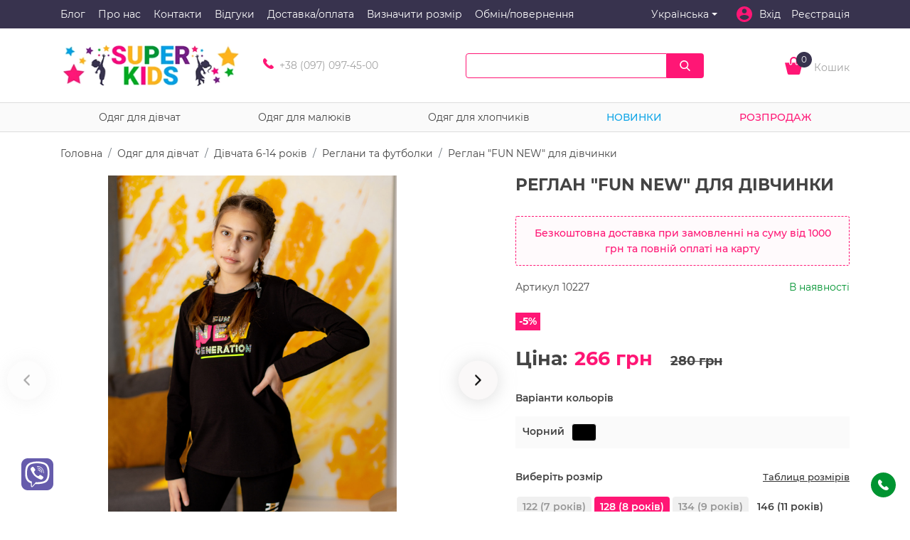

--- FILE ---
content_type: text/html; charset=UTF-8
request_url: https://super-kids.com.ua/devocki/devocki-6---14-let/reglany-i-futbolki-2/reglan-fun-new-dla-devocki
body_size: 18569
content:
  





<!DOCTYPE html>
<html lang="uk">
<head>
    <base href="https://super-kids.com.ua"/>
        <meta charset="UTF-8">
    <meta name="viewport" content="width=device-width, initial-scale=1, maximum-scale=1, shrink-to-fit=no">
    <title>Реглан &quot;FUN NEW&quot; для дівчинки (Арт.:10227) | Super Kids - магазин дитячого одягу</title>
            <script type="application/ld+json">
        [{"@context":"http://schema.org","@type":"Product","name":"Реглан \"FUN NEW\" для дівчинки","image":["https://storage.super-kids.com.ua/cache/Girls/Girs_6-14_years/IMG_7463.jpg/3cd3018880ca618c7b4f8f0948f8f45f.jpg?p=product_medium&s=2eab3910b98645b61b4239593e2e48c0","https://storage.super-kids.com.ua/cache/Girls/Girs_6-14_years/IMG_7463.jpg/3cd3018880ca618c7b4f8f0948f8f45f.jpg?p=product_medium&s=2eab3910b98645b61b4239593e2e48c0","https://storage.super-kids.com.ua/cache/Girls/Girs_6-14_years/IMG_7471.jpg/134ecb89cfb350e55bcc33da7208b39b.jpg?p=product_medium&s=d85db4db9faf6b747a7254daa1ba0faa"],"description":"У нашому інтернет магазині Ви можете купити Реглан \"FUN NEW\" для дівчинки  (Арт.:10227) недорого всього за 266  грн з доставкою по Україні. Відмінний пошив, стильна модель, добре носиться","mpn":"10227","brand":{"@type":"Thing","name":"Super-Kids"},"offers":{"@type":"Offer","priceCurrency":"UAH","price":"266.00","availability":"http://schema.org/InStock","seller":{"@type":"Organization","name":"Super-Kids"}}},{"@context":"http://schema.org","@type":"BreadcrumbList","itemListElement":[{"@type":"ListItem","position":1,"name":"Одяг для дівчат","item":"https://super-kids.com.ua/devocki"},{"@type":"ListItem","position":2,"name":"Дівчата 6-14 років","item":"https://super-kids.com.ua/devocki/devocki-6---14-let"},{"@type":"ListItem","position":3,"name":"Реглани та футболки","item":"https://super-kids.com.ua/devocki/devocki-6---14-let/reglany-i-futbolki-2"},{"@type":"ListItem","position":4,"name":"Реглан \"FUN NEW\" для дівчинки","item":"https://super-kids.com.ua/devocki/devocki-6---14-let/reglany-i-futbolki-2/reglan-fun-new-dla-devocki"}]}]
        </script>
        <!-- Favicon-->
    <link rel="shortcut icon" type="image/png" href="static/favicon/favicon.png">
    <link rel="apple-touch-icon" href="static/favicon/favicon.png">
    <link rel="icon" type="image/x-icon" href="static/favicon/favicon.ico">
    <meta name="msapplication-TileColor" content="#ffffff">
    <meta name="theme-color" content="#ffffff">
        <meta name="google-site-verification" content="SVC44pUhx2F3RCu37d4rtNv1iQngpoBeNAye0OEB82g" />
<!-- Google Tag Manager -->
<script>(function(w,d,s,l,i){w[l]=w[l]||[];w[l].push({'gtm.start':
new Date().getTime(),event:'gtm.js'});var f=d.getElementsByTagName(s)[0],
j=d.createElement(s),dl=l!='dataLayer'?'&l='+l:'';j.async=true;j.src=
'https://www.googletagmanager.com/gtm.js?id='+i+dl;f.parentNode.insertBefore(j,f);
})(window,document,'script','dataLayer','GTM-WXNGMBR');</script>
<!-- End Google Tag Manager -->
        <meta property="og:url" content="https://super-kids.com.ua/devocki/devocki-6---14-let/reglany-i-futbolki-2/reglan-fun-new-dla-devocki">
<meta property="og:type" content="website">
<meta property="og:site_name" content="Super-Kids">
<meta property="og:image" content="https://storage.super-kids.com.ua/cache/Girls/Girs_6-14_years/IMG_7463.jpg/278614b6f9f6372ff29d65b643478ba9.jpg?p=og_small&amp;s=49d54554fc12b1d1b7a6e2efaf91cfa7">
<meta property="og:title" content="Реглан &quot;FUN NEW&quot; для дівчинки (Арт.:10227) | Super Kids - магазин дитячого одягу">
<meta property="og:description" content="У нашому інтернет магазині Ви можете купити Реглан &quot;FUN NEW&quot; для дівчинки  (Арт.:10227) недорого всього за 266  грн з доставкою по Україні. Відмінний пошив, стильна модель, добре носиться">
<meta name="description" content="У нашому інтернет магазині Ви можете купити Реглан &quot;FUN NEW&quot; для дівчинки  (Арт.:10227) недорого всього за 266  грн з доставкою по Україні. Відмінний пошив, стильна модель, добре носиться">
<meta name="keywords" content="">
<meta name="csrf-param" content="_csrf">
    <meta name="csrf-token" content="K2asMyzJiumPFbYzIgMgUWHFpnO_3piTDA4GPQSI1cd7A-tCYP29sMVcz2YaM2I9GK3VBuC_7OtnfTZ-M-6fpA==">

<meta name="robots" content="index, follow">
<link href="https://super-kids.com.ua/ru/devocki/devocki-6---14-let/reglany-i-futbolki-2/reglan-fun-new-dla-devocki" rel="alternate" hreflang="ru">
<link href="https://super-kids.com.ua/devocki/devocki-6---14-let/reglany-i-futbolki-2/reglan-fun-new-dla-devocki" rel="alternate" hreflang="uk">
<link href="https://super-kids.com.ua/devocki/devocki-6---14-let/reglany-i-futbolki-2/reglan-fun-new-dla-devocki" rel="canonical">
<link href="/bundle/css/cdd.min.css?v=1661350870" rel="stylesheet">
<link href="/bundle/css/product.min.css?v=1661350870" rel="stylesheet">
<link href="/assets/1d5c4aa1/css/comment.css?v=1661350823" rel="stylesheet">
<script>window.dataLayer = window.dataLayer || [];dataLayer.push({"ecommerce":{"currencyCode":"UAH","detail":{"actionField":{"list":""},"products":[{"name":"Реглан \"FUN NEW\" для дівчинки","id":"10227","baseId":"3648","price":"266","brand":"","category":"Одяг для дівчат > Дівчата 6-14 років > Реглани та футболки","variant":""}]}},"event":"gtm-ee-event","gtm-ee-event-category":"Enhanced Ecommerce","gtm-ee-event-action":"Product Details","gtm-ee-event-non-interaction":"True"});
var data = {"model":{"url":"\/devocki\/devocki-6---14-let\/reglany-i-futbolki-2\/reglan-fun-new-dla-devocki","image":"https:\/\/storage.super-kids.com.ua\/cache\/Girls\/Girs_6-14_years\/IMG_7463.jpg\/d7c1b72a294576061a42ec15c3e3b610.jpg?p=product_basket_preview\u0026s=d67bc0c7ae8b7838ff5afded5e902bf8","name":"Реглан \u0022FUN NEW\u0022 для дівчинки","sku":"10227","id":3648,"id_1c":"10227","is_novelty":0,"haveDiscount":true,"discountPercent":"5%","quantity":2,"label":"Дія","label_css":"iwl-sale","discount":true,"discount_percent":"5%","availability":true,"base_price":"280  грн","price":"266  грн"},"colors":[{"id":233,"name":"Чорний","sizes":[{"catalog_color_id":233,"catalog_size_id":106,"id":10422,"id_1c":"10228","quantity":0,"size":"122 (7 років)","size_comment":""},{"catalog_color_id":233,"catalog_size_id":109,"id":10423,"id_1c":"10229","quantity":1,"size":"128 (8 років)","size_comment":""},{"catalog_color_id":233,"catalog_size_id":111,"id":10424,"id_1c":"10230","quantity":0,"size":"134 (9 років)","size_comment":""},{"catalog_color_id":233,"catalog_size_id":114,"id":10426,"id_1c":"10232","quantity":1,"size":"146 (11 років)","size_comment":""}],"code":"#000000"}]};
var js_vars = {"links":{"related":"\/catalog\/default\/related","early_viewed":"\/catalog\/default\/early-viewed","size":"\/razmery","addWishlist":"\/user\/wishlist\/add","getWishlist":"\/user\/wishlist\/get","delWishlist":"\/user\/wishlist\/del","delWishlistAll":"\/user\/wishlist\/del-all","delCompare":"\/compare\/del","addCompare":"\/compare\/add"},"translate":{"page":"Сторінка","pageOf":"з"},"compare":{"count":0},"wishlist":{"count":"0"},"cart_settings":{"content":"#products","notice":".notice","count_":".prod_","count":".prod","summ":".summ","add":".cart_butn","addattr":"data-id","addcount":".basket-quantity","counta_event":"numbers-row","popup":".basket","counta":".basket-quantity","countattr":"data-id","countvattr":"value","counsumttr":"data-cost-id","del":".item-del","delattr":"data-id","delrowattr":"data-item-row","clear":".cartclear","addmodal":"#tovar_modal","addmodal_content":".form-wrapper","topcart":".count-order","cart_popup":".basket-hover","quick":".quick-checkout","urladd":"\/basket\/addtocart","urlget":"\/basket\/get","urlcart":"\/basket\/cart","urlcount":"\/basket\/count","urlchange":"\/basket\/change","urlclear":"\/basket\/clear","urldel":"\/basket\/del","urlpopup":"\/basket\/preview","urlquick":"\/basket\/quick-order","type_message":"toastr"},"phone_number":"380970974500"};</script>
</head>
<body class="index-main">


<div class="page">
    
    
    
    
        <div id="toastr" style="display: none"></div>
    <header class="header">
        <div class="header__top-line">
            <div class="container">
                <div class="row align-items-center">
                    <div class="col-12 col-md-12 col-lg-8">
                        <div class="header__top-navigation">
                            <ul class="top-navigation">
            <li class="top-navigation__item"><a class="top-navigation__link" href="/blog" >Блог</a></li>
            <li class="top-navigation__item"><a class="top-navigation__link" href="/o-nas" >Про нас</a></li>
            <li class="top-navigation__item"><a class="top-navigation__link" href="/kontakty" >Контакти</a></li>
            <li class="top-navigation__item"><a class="top-navigation__link" href="/otzyvy" >Відгуки</a></li>
            <li class="top-navigation__item"><a class="top-navigation__link" href="/dostavkaoplata" >Доставка/оплата</a></li>
            <li class="top-navigation__item"><a class="top-navigation__link" href="/kak-opredelit-razmer" >Визначити розмір</a></li>
            <li class="top-navigation__item"><a class="top-navigation__link" href="/obmenvozvrat" >Обмін/повернення</a></li>
    </ul>

                        </div>
                    </div>
                    <div class="col-12 col-md-12 col-lg-4">
                        <div class="header__bars-env">
                            <div class="header__bars">
                                <button class="bars" type="button">
                                    <svg class="icon icon-menu ">
                                        <use xlink:href="static/img/svg/symbol/sprite.svg#menu"></use>
                                    </svg>
                                    <span class="header__bars-text">Каталог</span>
                                </button>
                            </div>
                            <div class="header__flex-between">
                                <div class="header__language-dropdown">
                                    <div class="language-dropdown">
                                                                    <a class="language-dropdown__item dropdown-toggle" href="#" data-toggle="dropdown">Українська
                <i class="i-arrow-down"></i>
            </a>
            
    <div class="language-dropdown dropdown-menu">
                      <a class="dropdown-menu__link" href="https://super-kids.com.ua/ru/devocki/devocki-6---14-let/reglany-i-futbolki-2/reglan-fun-new-dla-devocki">Русский</a>
           
    </div>
</div>
                                </div>
                                <div class="search__mobile">
                                    <button type="button" class="search__mobile-btn">
                                        <svg class="icon">
                                            <use xlink:href="static/img/svg/symbol/sprite.svg#search"></use>
                                        </svg>
                                    </button>
                                    <div class="header__search-env">
                                        <form class="search-env" action="/catalog/catalog/search" method="get">
                                            <label class="search-env__label">
                                                <input class="search-env__input" id="searchInput" type="search"
                                                       value=""
                                                       name="filter[search]" role="search" aria-label="search">
                                                <button class="search-env__submit" type="submit">
                                                    <svg class="icon icon-search ">
                                                        <use xlink:href="static/img/svg/symbol/sprite.svg#search"></use>
                                                    </svg>
                                                </button>
                                            </label>
                                        </form>
                                    </div>
                                </div>
                                <div class="header__enter-user">
                                                                            <a class="enter-user__info fancybox" data-fancybox data-type="ajax"
                                           data-src="/user/sign-in/login"
                                           href="javascript:;">
                                            <svg class="icon icon-round-account-button-with-user-inside ">
                                                <use xlink:href="static/img/svg/symbol/sprite.svg#round-account-button-with-user-inside"></use>
                                            </svg>
                                            <span>Вхід</span>
                                        </a>&nbsp;&nbsp;
                                        <a class="enter-user__info fancybox" data-fancybox data-type="ajax"
                                           data-src="/user/sign-in/signup" href="javascript:;">
                                            <span>Реєстрація</span>
                                        </a>
                                                                    </div>
                            </div>
                        </div>
                    </div>
                </div>
            </div>
        </div>
        <div class="header__middle-line">
            <div class="container">
                <div class="row align-items-center">
                    <div class="col-12 col-md-12 col-lg-3">
                        <div class="header__logo">
                            <a class="logo" href="/" >
                                <picture>
                                    <source type="image/webp" data-srcset="static/img/general/logo.webp">
                                    <img class="logo__item lazy" data-src="static/img/general/logo.png"
                                         alt="Super-Kids">
                                </picture>
                            </a>
                        </div>
                    </div>
                    <div class="col-12 col-md-12 col-lg-3">
                        <div class="header__phones">
                            <div class="phones">
                                <div class="phones__list-env">
    <ul class="list-env">
                <li class="list-env__item"><span class="list-env__icon">
                                <svg class="icon icon-call-answer ">
                                  <use xlink:href="static/img/svg/symbol/sprite.svg#call-answer"></use>
                                </svg></span><a class="list-env__phone" href="tel:+380970974500">+38 (097) 097-45-00</a></li>
            </ul>
</div>


                            </div>
                        </div>
                    </div>
                    <div class="col-12 col-md-12 col-lg-6">
                        <div class="header__right-box">
                            <div class="header__search-env">
                                <form class="search-env" action="/catalog/catalog/search" method="get">
                                    <label class="search-env__label">
                                        <input class="search-env__input" id="searchInput" type="search"
                                               value=""
                                               name="filter[search]" role="search" aria-label="search">
                                        <button class="search-env__submit" type="submit">
                                            <svg class="icon icon-search ">
                                                <use xlink:href="static/img/svg/symbol/sprite.svg#search"></use>
                                            </svg>
                                        </button>
                                    </label>
                                </form>
                            </div>
                            <div class="header__basket">
                                <div class="basket">
                                    <a data-fancybox data-src="#basket" class="basket__link"
                                       href="javascript:;">
                                        <span class="basket_counter">0</span>
                                        <svg class="icon icon-shopping-purse-icon ">
                                            <use xlink:href="static/img/svg/symbol/sprite.svg#shopping-purse-icon"></use>
                                        </svg>
                                        <span class="basket_text">Кошик</span>
                                    </a>
                                </div>
                            </div>
                        </div>
                    </div>
                </div>
            </div>
        </div>
        <div class="header__bottom-line">
            <div class="container">
                <div class="row align-items-center">
                    <div class="col-12 col-md-12">
                        <div class="header__navigation">
                            <ul class="navigation">
        <li class="navigation__item"><a class="navigation__link" href="/devocki" >Одяг для дівчат</a>
        <div class="navigation__drop-envelope">
            <div class="drop-envelope">
                <div class="drop-envelope__dropdown-list">

                    <ul class="dropdown-list">
                                                <li class="dropdown-list__item cat_menu_111" id="cat_list_111">
                            <a class="dropdown-list__link" href="/devocki/devocki-2-5-let" >Дівчата 2-5 років</a>
                                                                                    <ul id="cat_menu_111" class="cat_menu">
                                                                    <li class="dropdown-list__item"><a class="dropdown-list__link" href="/devocki/devocki-2-5-let/bluzy" >Блузы</a></li>
                                                                    <li class="dropdown-list__item"><a class="dropdown-list__link" href="/devocki/devocki-2-5-let/verhnaa-odezda" >Верхній одяг</a></li>
                                                                    <li class="dropdown-list__item"><a class="dropdown-list__link" href="/devocki/devocki-2-5-let/dzinsy" >Джинси</a></li>
                                                                    <li class="dropdown-list__item"><a class="dropdown-list__link" href="/devocki/devocki-2-5-let/komplekty" >Комплекти</a></li>
                                                                    <li class="dropdown-list__item"><a class="dropdown-list__link" href="/devocki/devocki-2-5-let/pidzaki-i-zilety" >Піджаки і жилети</a></li>
                                                                    <li class="dropdown-list__item"><a class="dropdown-list__link" href="/devocki/devocki-2-5-let/plata-tuniki-i-sarafany" >Сукні, туніки і сарафани</a></li>
                                                                    <li class="dropdown-list__item"><a class="dropdown-list__link" href="/devocki/devocki-2-5-let/reglany-i-futbolki" >Реглани та футболки</a></li>
                                                                    <li class="dropdown-list__item"><a class="dropdown-list__link" href="/devocki/devocki-2-5-let/rubaski-i-bluzy" >Сорочки та блузи</a></li>
                                                                    <li class="dropdown-list__item"><a class="dropdown-list__link" href="/devocki/devocki-2-5-let/svitera-kofty-i-golfy" >Светри, кофти та гольфи</a></li>
                                                                    <li class="dropdown-list__item"><a class="dropdown-list__link" href="/devocki/devocki-2-5-let/sportivnaa-odezda" >Спортивний одяг</a></li>
                                                                    <li class="dropdown-list__item"><a class="dropdown-list__link" href="/devocki/devocki-2-5-let/ubki-i-sorty" >Спідниці та шорти</a></li>
                                                                    <li class="dropdown-list__item"><a class="dropdown-list__link" href="/devocki/devocki-2-5-let/bruki-i-legginsy" >Штани і легінси</a></li>
                                                            </ul>
                        </li>
                                                <li class="dropdown-list__item cat_menu_125" id="cat_list_125">
                            <a class="dropdown-list__link" href="/devocki/devocki-6---14-let" >Дівчата 6-14 років</a>
                                                                                    <ul id="cat_menu_125" class="cat_menu">
                                                                    <li class="dropdown-list__item"><a class="dropdown-list__link" href="/devocki/devocki-6---14-let/pidzaki-i-zilety-2" >Піджаки та жилети</a></li>
                                                                    <li class="dropdown-list__item"><a class="dropdown-list__link" href="/devocki/devocki-6---14-let/bruki-i-legginsy-2" >Легінси та штани</a></li>
                                                                    <li class="dropdown-list__item"><a class="dropdown-list__link" href="/devocki/devocki-6---14-let/verhnaa-odezda-2" >Верхній одяг</a></li>
                                                                    <li class="dropdown-list__item"><a class="dropdown-list__link" href="/devocki/devocki-6---14-let/dzinsy-2" >Джинси </a></li>
                                                                    <li class="dropdown-list__item"><a class="dropdown-list__link" href="/devocki/devocki-6---14-let/komplekty-2" >Комплекти</a></li>
                                                                    <li class="dropdown-list__item"><a class="dropdown-list__link" href="/devocki/devocki-6---14-let/odezda-dla-skoly" >Шкільний одяг</a></li>
                                                                    <li class="dropdown-list__item"><a class="dropdown-list__link" href="/devocki/devocki-6---14-let/plata-tuniki-i-sarafany-2" >Сукні, туніки та сарафани</a></li>
                                                                    <li class="dropdown-list__item"><a class="dropdown-list__link" href="/devocki/devocki-6---14-let/reglany-i-futbolki-2" >Реглани та футболки</a></li>
                                                                    <li class="dropdown-list__item"><a class="dropdown-list__link" href="/devocki/devocki-6---14-let/rubaski-i-bluzy-2" >Сорочки та блузи</a></li>
                                                                    <li class="dropdown-list__item"><a class="dropdown-list__link" href="/devocki/devocki-6---14-let/svitera-kofty-i-golfy-2" >Светри, кофти та гольфи</a></li>
                                                                    <li class="dropdown-list__item"><a class="dropdown-list__link" href="/devocki/devocki-6---14-let/sportivnaa-odezda-2" >Спортивний одяг</a></li>
                                                                    <li class="dropdown-list__item"><a class="dropdown-list__link" href="/devocki/devocki-6---14-let/ubki-i-sorty-2" >Спідниці та шорти</a></li>
                                                            </ul>
                        </li>
                                            </ul>

                </div>
                <div class="dropdown-list__watch-lookbook">
                    <div class="watch-lookbook">
                        <a class="watch-lookbook__title" href="/catalog/lookbook/index">Дивитись LOOKBOOK</a>
                        <a class="watch-lookbook__link" href="/catalog/lookbook/index">
                            <img class="watch-lookbook__picture lazy" data-src="static/img/content/watch-lookbook.jpg" alt="Дивитись LOOKBOOK">
                        </a>
                    </div>
                </div>
            </div>
        </div>
    </li>
        <li class="navigation__item"><a class="navigation__link" href="/malysi" >Одяг для малюків</a>
        <div class="navigation__drop-envelope">
            <div class="drop-envelope">
                <div class="drop-envelope__dropdown-list">

                    <ul class="dropdown-list">
                                                <li class="dropdown-list__item cat_menu_141" id="cat_list_141">
                            <a class="dropdown-list__link" href="/malysi/devocki-0---2-goda" >Дівчатка 0 - 2 роки</a>
                                                                                    <ul id="cat_menu_141" class="cat_menu">
                                                                    <li class="dropdown-list__item"><a class="dropdown-list__link" href="/malysi/devocki-0---2-goda/sportivnaa-odezda-3" >Спортивний одяг</a></li>
                                                                    <li class="dropdown-list__item"><a class="dropdown-list__link" href="/malysi/devocki-0---2-goda/ubki-i-sorty-3" >Спідниці та шорти</a></li>
                                                                    <li class="dropdown-list__item"><a class="dropdown-list__link" href="/malysi/devocki-0---2-goda/svitera-kofty-i-golfy-3" >Светри, кофти та гольфи</a></li>
                                                                    <li class="dropdown-list__item"><a class="dropdown-list__link" href="/malysi/devocki-0---2-goda/bruki-i-legginsy-3" >Штани і легінси</a></li>
                                                                    <li class="dropdown-list__item"><a class="dropdown-list__link" href="/malysi/devocki-0---2-goda/verhnaa-odezda-3" >Верхній одяг</a></li>
                                                                    <li class="dropdown-list__item"><a class="dropdown-list__link" href="/malysi/devocki-0---2-goda/dzinsy-3" >Джинси</a></li>
                                                                    <li class="dropdown-list__item"><a class="dropdown-list__link" href="/malysi/devocki-0---2-goda/komplekty-3" >Комплекти</a></li>
                                                                    <li class="dropdown-list__item"><a class="dropdown-list__link" href="/malysi/devocki-0---2-goda/pidzaki-i-zilety-3" >Піджаки і жилети</a></li>
                                                                    <li class="dropdown-list__item"><a class="dropdown-list__link" href="/malysi/devocki-0---2-goda/plata-tuniki-i-sarafany-3" >Сукні, туніки і сарафани</a></li>
                                                                    <li class="dropdown-list__item"><a class="dropdown-list__link" href="/malysi/devocki-0---2-goda/reglany-i-futbolki-3" >Реглани та футболки</a></li>
                                                                    <li class="dropdown-list__item"><a class="dropdown-list__link" href="/malysi/devocki-0---2-goda/rubaski-i-bluzy-3" >Сорочки та блузи</a></li>
                                                            </ul>
                        </li>
                                                <li class="dropdown-list__item cat_menu_155" id="cat_list_155">
                            <a class="dropdown-list__link" href="/malysi/malciki-0---2-goda" >Хлопчики 0 - 2 роки</a>
                                                                                    <ul id="cat_menu_155" class="cat_menu">
                                                                    <li class="dropdown-list__item"><a class="dropdown-list__link" href="/malysi/malciki-0---2-goda/verhnaa-odezda-4" >Верхній одяг</a></li>
                                                                    <li class="dropdown-list__item"><a class="dropdown-list__link" href="/malysi/malciki-0---2-goda/dzinsy-i-bruki" >Джинси і брюки</a></li>
                                                                    <li class="dropdown-list__item"><a class="dropdown-list__link" href="/malysi/malciki-0---2-goda/komplekty-4" >Комплекти</a></li>
                                                                    <li class="dropdown-list__item"><a class="dropdown-list__link" href="/malysi/malciki-0---2-goda/reglany-i-futbolki-4" >Реглани та футболки</a></li>
                                                                    <li class="dropdown-list__item"><a class="dropdown-list__link" href="/malysi/malciki-0---2-goda/rubaski" >Сорочки</a></li>
                                                                    <li class="dropdown-list__item"><a class="dropdown-list__link" href="/malysi/malciki-0---2-goda/svitera-kofty-i-golfy-4" >Светри, кофти та гольфи</a></li>
                                                                    <li class="dropdown-list__item"><a class="dropdown-list__link" href="/malysi/malciki-0---2-goda/sportivnaa-odezda-4" >Спортивний одяг</a></li>
                                                            </ul>
                        </li>
                                            </ul>

                </div>
                <div class="dropdown-list__watch-lookbook">
                    <div class="watch-lookbook">
                        <a class="watch-lookbook__title" href="/catalog/lookbook/index">Дивитись LOOKBOOK</a>
                        <a class="watch-lookbook__link" href="/catalog/lookbook/index">
                            <img class="watch-lookbook__picture lazy" data-src="static/img/content/watch-lookbook.jpg" alt="Дивитись LOOKBOOK">
                        </a>
                    </div>
                </div>
            </div>
        </div>
    </li>
        <li class="navigation__item"><a class="navigation__link" href="/malciki" >Одяг для хлопчиків</a>
        <div class="navigation__drop-envelope">
            <div class="drop-envelope">
                <div class="drop-envelope__dropdown-list">

                    <ul class="dropdown-list">
                                                <li class="dropdown-list__item cat_menu_168" id="cat_list_168">
                            <a class="dropdown-list__link" href="/malciki/malciki-2---5-let" >Хлопчики 2 - 5 років</a>
                                                                                    <ul id="cat_menu_168" class="cat_menu">
                                                                    <li class="dropdown-list__item"><a class="dropdown-list__link" href="/malciki/malciki-2---5-let/svitera-kofty-i-golfy-5" >Светри, кофти та гольфи</a></li>
                                                                    <li class="dropdown-list__item"><a class="dropdown-list__link" href="/malciki/malciki-2---5-let/verhnaa-odezda-5" >Верхній одяг</a></li>
                                                                    <li class="dropdown-list__item"><a class="dropdown-list__link" href="/malciki/malciki-2---5-let/dzinsy-i-bruki-2" >Джинси і брюки</a></li>
                                                                    <li class="dropdown-list__item"><a class="dropdown-list__link" href="/malciki/malciki-2---5-let/komplekty-5" >Комплекти</a></li>
                                                                    <li class="dropdown-list__item"><a class="dropdown-list__link" href="/malciki/malciki-2---5-let/pidzaki-i-zilety-5" >Піджаки і жилети</a></li>
                                                                    <li class="dropdown-list__item"><a class="dropdown-list__link" href="/malciki/malciki-2---5-let/reglany-i-futbolki-5" >Реглани</a></li>
                                                                    <li class="dropdown-list__item"><a class="dropdown-list__link" href="/malciki/malciki-2---5-let/rubaski-2" >Сорочки</a></li>
                                                                    <li class="dropdown-list__item"><a class="dropdown-list__link" href="/malciki/malciki-2---5-let/sportivnaa-odezda-5" >Спортивний одяг</a></li>
                                                                    <li class="dropdown-list__item"><a class="dropdown-list__link" href="/malciki/malciki-2---5-let/sorty-2" >Шорти</a></li>
                                                                    <li class="dropdown-list__item"><a class="dropdown-list__link" href="/malciki/malciki-2---5-let/futbolki" >Футболки </a></li>
                                                            </ul>
                        </li>
                                                <li class="dropdown-list__item cat_menu_180" id="cat_list_180">
                            <a class="dropdown-list__link" href="/malciki/malciki-6---14-let" >Хлопчики 6 - 14 років</a>
                                                                                    <ul id="cat_menu_180" class="cat_menu">
                                                                    <li class="dropdown-list__item"><a class="dropdown-list__link" href="/malciki/malciki-6---14-let/verhnaa-odezda-6" >Верхній одяг </a></li>
                                                                    <li class="dropdown-list__item"><a class="dropdown-list__link" href="/malciki/malciki-6---14-let/dzinsy-i-bruki-3" >Джинси і брюки</a></li>
                                                                    <li class="dropdown-list__item"><a class="dropdown-list__link" href="/malciki/malciki-6---14-let/komplekty-6" >Комплекти</a></li>
                                                                    <li class="dropdown-list__item"><a class="dropdown-list__link" href="/malciki/malciki-6---14-let/pidzaki-i-zilety-6" >Піджаки і жилети</a></li>
                                                                    <li class="dropdown-list__item"><a class="dropdown-list__link" href="/malciki/malciki-6---14-let/reglany-i-futbolki-6" >Реглани</a></li>
                                                                    <li class="dropdown-list__item"><a class="dropdown-list__link" href="/malciki/malciki-6---14-let/rubaski-3" >Сорочки</a></li>
                                                                    <li class="dropdown-list__item"><a class="dropdown-list__link" href="/malciki/malciki-6---14-let/svitera-kofty-i-golfy-6" >Светри, кофти та гольфи</a></li>
                                                                    <li class="dropdown-list__item"><a class="dropdown-list__link" href="/malciki/malciki-6---14-let/sportivnaa-odezda-6" >Спортивний одяг</a></li>
                                                                    <li class="dropdown-list__item"><a class="dropdown-list__link" href="/malciki/malciki-6---14-let/sorty-3" >Шорти</a></li>
                                                                    <li class="dropdown-list__item"><a class="dropdown-list__link" href="/malciki/malciki-6---14-let/odezda-dla-skoly-2" >Шкільний одяг</a></li>
                                                                    <li class="dropdown-list__item"><a class="dropdown-list__link" href="/malciki/malciki-6---14-let/futbolki" >Футболки </a></li>
                                                            </ul>
                        </li>
                                            </ul>

                </div>
                <div class="dropdown-list__watch-lookbook">
                    <div class="watch-lookbook">
                        <a class="watch-lookbook__title" href="/catalog/lookbook/index">Дивитись LOOKBOOK</a>
                        <a class="watch-lookbook__link" href="/catalog/lookbook/index">
                            <img class="watch-lookbook__picture lazy" data-src="static/img/content/watch-lookbook.jpg" alt="Дивитись LOOKBOOK">
                        </a>
                    </div>
                </div>
            </div>
        </div>
    </li>
        <li class="navigation__item"><a class="navigation__link new-product" href="/catalog/catalog/search?filter%5Bcond%5D%5B%5D=is_new">Новинки</a></li>
    <li class="navigation__item"><a class="navigation__link sale-product" href="/catalog/catalog/search?filter%5Bcond%5D%5B%5D=with_discount">Розпродаж</a></li>
</ul>


                        </div>
                    </div>
                </div>
            </div>
        </div>
        <div class="nav-left">
            <div class="nav-left__navigation-portrait">
                <ul class="navigation-portrait">
        <li class="navigation-portrait__item">
        <div class="navigation-portrait__envelope"><a class="navigation-portrait__link active-product" href="/devocki">Одяг для дівчат</a>
            <button class="navigation-portrait__btn-plus rotate-plus">
                <svg class="icon icon-plus">
                    <use xlink:href="static/img/svg/symbol/sprite.svg#ic-chevron"></use>
                </svg>
            </button>
        </div>
        <ul class="navigation-dropdown">
                        <li class="navigation-dropdown__item">
                <a class="navigation-dropdown__link" href="/devocki/devocki-2-5-let">Дівчата 2-5 років</a>
                                <div class="plus-m">
                    <div class="plus-m__bar"></div>
                    <div class="plus-m__bar"></div>
                </div>
                                <ul class="cat_menu_m">
                                            <li class="navigation-dropdown__item"><a class="navigation-dropdown__link" href="/devocki/devocki-2-5-let/bluzy">Блузы</a></li>
                                            <li class="navigation-dropdown__item"><a class="navigation-dropdown__link" href="/devocki/devocki-2-5-let/verhnaa-odezda">Верхній одяг</a></li>
                                            <li class="navigation-dropdown__item"><a class="navigation-dropdown__link" href="/devocki/devocki-2-5-let/dzinsy">Джинси</a></li>
                                            <li class="navigation-dropdown__item"><a class="navigation-dropdown__link" href="/devocki/devocki-2-5-let/komplekty">Комплекти</a></li>
                                            <li class="navigation-dropdown__item"><a class="navigation-dropdown__link" href="/devocki/devocki-2-5-let/pidzaki-i-zilety">Піджаки і жилети</a></li>
                                            <li class="navigation-dropdown__item"><a class="navigation-dropdown__link" href="/devocki/devocki-2-5-let/plata-tuniki-i-sarafany">Сукні, туніки і сарафани</a></li>
                                            <li class="navigation-dropdown__item"><a class="navigation-dropdown__link" href="/devocki/devocki-2-5-let/reglany-i-futbolki">Реглани та футболки</a></li>
                                            <li class="navigation-dropdown__item"><a class="navigation-dropdown__link" href="/devocki/devocki-2-5-let/rubaski-i-bluzy">Сорочки та блузи</a></li>
                                            <li class="navigation-dropdown__item"><a class="navigation-dropdown__link" href="/devocki/devocki-2-5-let/svitera-kofty-i-golfy">Светри, кофти та гольфи</a></li>
                                            <li class="navigation-dropdown__item"><a class="navigation-dropdown__link" href="/devocki/devocki-2-5-let/sportivnaa-odezda">Спортивний одяг</a></li>
                                            <li class="navigation-dropdown__item"><a class="navigation-dropdown__link" href="/devocki/devocki-2-5-let/ubki-i-sorty">Спідниці та шорти</a></li>
                                            <li class="navigation-dropdown__item"><a class="navigation-dropdown__link" href="/devocki/devocki-2-5-let/bruki-i-legginsy">Штани і легінси</a></li>
                                    </ul>
            </li>
                        <li class="navigation-dropdown__item">
                <a class="navigation-dropdown__link" href="/devocki/devocki-6---14-let">Дівчата 6-14 років</a>
                                <div class="plus-m">
                    <div class="plus-m__bar"></div>
                    <div class="plus-m__bar"></div>
                </div>
                                <ul class="cat_menu_m">
                                            <li class="navigation-dropdown__item"><a class="navigation-dropdown__link" href="/devocki/devocki-6---14-let/pidzaki-i-zilety-2">Піджаки та жилети</a></li>
                                            <li class="navigation-dropdown__item"><a class="navigation-dropdown__link" href="/devocki/devocki-6---14-let/bruki-i-legginsy-2">Легінси та штани</a></li>
                                            <li class="navigation-dropdown__item"><a class="navigation-dropdown__link" href="/devocki/devocki-6---14-let/verhnaa-odezda-2">Верхній одяг</a></li>
                                            <li class="navigation-dropdown__item"><a class="navigation-dropdown__link" href="/devocki/devocki-6---14-let/dzinsy-2">Джинси </a></li>
                                            <li class="navigation-dropdown__item"><a class="navigation-dropdown__link" href="/devocki/devocki-6---14-let/komplekty-2">Комплекти</a></li>
                                            <li class="navigation-dropdown__item"><a class="navigation-dropdown__link" href="/devocki/devocki-6---14-let/odezda-dla-skoly">Шкільний одяг</a></li>
                                            <li class="navigation-dropdown__item"><a class="navigation-dropdown__link" href="/devocki/devocki-6---14-let/plata-tuniki-i-sarafany-2">Сукні, туніки та сарафани</a></li>
                                            <li class="navigation-dropdown__item"><a class="navigation-dropdown__link" href="/devocki/devocki-6---14-let/reglany-i-futbolki-2">Реглани та футболки</a></li>
                                            <li class="navigation-dropdown__item"><a class="navigation-dropdown__link" href="/devocki/devocki-6---14-let/rubaski-i-bluzy-2">Сорочки та блузи</a></li>
                                            <li class="navigation-dropdown__item"><a class="navigation-dropdown__link" href="/devocki/devocki-6---14-let/svitera-kofty-i-golfy-2">Светри, кофти та гольфи</a></li>
                                            <li class="navigation-dropdown__item"><a class="navigation-dropdown__link" href="/devocki/devocki-6---14-let/sportivnaa-odezda-2">Спортивний одяг</a></li>
                                            <li class="navigation-dropdown__item"><a class="navigation-dropdown__link" href="/devocki/devocki-6---14-let/ubki-i-sorty-2">Спідниці та шорти</a></li>
                                    </ul>
            </li>
                    </ul>
    </li>
        <li class="navigation-portrait__item">
        <div class="navigation-portrait__envelope"><a class="navigation-portrait__link active-product" href="/malysi">Одяг для малюків</a>
            <button class="navigation-portrait__btn-plus rotate-plus">
                <svg class="icon icon-plus">
                    <use xlink:href="static/img/svg/symbol/sprite.svg#ic-chevron"></use>
                </svg>
            </button>
        </div>
        <ul class="navigation-dropdown">
                        <li class="navigation-dropdown__item">
                <a class="navigation-dropdown__link" href="/malysi/devocki-0---2-goda">Дівчатка 0 - 2 роки</a>
                                <div class="plus-m">
                    <div class="plus-m__bar"></div>
                    <div class="plus-m__bar"></div>
                </div>
                                <ul class="cat_menu_m">
                                            <li class="navigation-dropdown__item"><a class="navigation-dropdown__link" href="/malysi/devocki-0---2-goda/sportivnaa-odezda-3">Спортивний одяг</a></li>
                                            <li class="navigation-dropdown__item"><a class="navigation-dropdown__link" href="/malysi/devocki-0---2-goda/ubki-i-sorty-3">Спідниці та шорти</a></li>
                                            <li class="navigation-dropdown__item"><a class="navigation-dropdown__link" href="/malysi/devocki-0---2-goda/svitera-kofty-i-golfy-3">Светри, кофти та гольфи</a></li>
                                            <li class="navigation-dropdown__item"><a class="navigation-dropdown__link" href="/malysi/devocki-0---2-goda/bruki-i-legginsy-3">Штани і легінси</a></li>
                                            <li class="navigation-dropdown__item"><a class="navigation-dropdown__link" href="/malysi/devocki-0---2-goda/verhnaa-odezda-3">Верхній одяг</a></li>
                                            <li class="navigation-dropdown__item"><a class="navigation-dropdown__link" href="/malysi/devocki-0---2-goda/dzinsy-3">Джинси</a></li>
                                            <li class="navigation-dropdown__item"><a class="navigation-dropdown__link" href="/malysi/devocki-0---2-goda/komplekty-3">Комплекти</a></li>
                                            <li class="navigation-dropdown__item"><a class="navigation-dropdown__link" href="/malysi/devocki-0---2-goda/pidzaki-i-zilety-3">Піджаки і жилети</a></li>
                                            <li class="navigation-dropdown__item"><a class="navigation-dropdown__link" href="/malysi/devocki-0---2-goda/plata-tuniki-i-sarafany-3">Сукні, туніки і сарафани</a></li>
                                            <li class="navigation-dropdown__item"><a class="navigation-dropdown__link" href="/malysi/devocki-0---2-goda/reglany-i-futbolki-3">Реглани та футболки</a></li>
                                            <li class="navigation-dropdown__item"><a class="navigation-dropdown__link" href="/malysi/devocki-0---2-goda/rubaski-i-bluzy-3">Сорочки та блузи</a></li>
                                    </ul>
            </li>
                        <li class="navigation-dropdown__item">
                <a class="navigation-dropdown__link" href="/malysi/malciki-0---2-goda">Хлопчики 0 - 2 роки</a>
                                <div class="plus-m">
                    <div class="plus-m__bar"></div>
                    <div class="plus-m__bar"></div>
                </div>
                                <ul class="cat_menu_m">
                                            <li class="navigation-dropdown__item"><a class="navigation-dropdown__link" href="/malysi/malciki-0---2-goda/verhnaa-odezda-4">Верхній одяг</a></li>
                                            <li class="navigation-dropdown__item"><a class="navigation-dropdown__link" href="/malysi/malciki-0---2-goda/dzinsy-i-bruki">Джинси і брюки</a></li>
                                            <li class="navigation-dropdown__item"><a class="navigation-dropdown__link" href="/malysi/malciki-0---2-goda/komplekty-4">Комплекти</a></li>
                                            <li class="navigation-dropdown__item"><a class="navigation-dropdown__link" href="/malysi/malciki-0---2-goda/reglany-i-futbolki-4">Реглани та футболки</a></li>
                                            <li class="navigation-dropdown__item"><a class="navigation-dropdown__link" href="/malysi/malciki-0---2-goda/rubaski">Сорочки</a></li>
                                            <li class="navigation-dropdown__item"><a class="navigation-dropdown__link" href="/malysi/malciki-0---2-goda/svitera-kofty-i-golfy-4">Светри, кофти та гольфи</a></li>
                                            <li class="navigation-dropdown__item"><a class="navigation-dropdown__link" href="/malysi/malciki-0---2-goda/sportivnaa-odezda-4">Спортивний одяг</a></li>
                                    </ul>
            </li>
                    </ul>
    </li>
        <li class="navigation-portrait__item">
        <div class="navigation-portrait__envelope"><a class="navigation-portrait__link active-product" href="/malciki">Одяг для хлопчиків</a>
            <button class="navigation-portrait__btn-plus rotate-plus">
                <svg class="icon icon-plus">
                    <use xlink:href="static/img/svg/symbol/sprite.svg#ic-chevron"></use>
                </svg>
            </button>
        </div>
        <ul class="navigation-dropdown">
                        <li class="navigation-dropdown__item">
                <a class="navigation-dropdown__link" href="/malciki/malciki-2---5-let">Хлопчики 2 - 5 років</a>
                                <div class="plus-m">
                    <div class="plus-m__bar"></div>
                    <div class="plus-m__bar"></div>
                </div>
                                <ul class="cat_menu_m">
                                            <li class="navigation-dropdown__item"><a class="navigation-dropdown__link" href="/malciki/malciki-2---5-let/svitera-kofty-i-golfy-5">Светри, кофти та гольфи</a></li>
                                            <li class="navigation-dropdown__item"><a class="navigation-dropdown__link" href="/malciki/malciki-2---5-let/verhnaa-odezda-5">Верхній одяг</a></li>
                                            <li class="navigation-dropdown__item"><a class="navigation-dropdown__link" href="/malciki/malciki-2---5-let/dzinsy-i-bruki-2">Джинси і брюки</a></li>
                                            <li class="navigation-dropdown__item"><a class="navigation-dropdown__link" href="/malciki/malciki-2---5-let/komplekty-5">Комплекти</a></li>
                                            <li class="navigation-dropdown__item"><a class="navigation-dropdown__link" href="/malciki/malciki-2---5-let/pidzaki-i-zilety-5">Піджаки і жилети</a></li>
                                            <li class="navigation-dropdown__item"><a class="navigation-dropdown__link" href="/malciki/malciki-2---5-let/reglany-i-futbolki-5">Реглани</a></li>
                                            <li class="navigation-dropdown__item"><a class="navigation-dropdown__link" href="/malciki/malciki-2---5-let/rubaski-2">Сорочки</a></li>
                                            <li class="navigation-dropdown__item"><a class="navigation-dropdown__link" href="/malciki/malciki-2---5-let/sportivnaa-odezda-5">Спортивний одяг</a></li>
                                            <li class="navigation-dropdown__item"><a class="navigation-dropdown__link" href="/malciki/malciki-2---5-let/sorty-2">Шорти</a></li>
                                            <li class="navigation-dropdown__item"><a class="navigation-dropdown__link" href="/malciki/malciki-2---5-let/futbolki">Футболки </a></li>
                                    </ul>
            </li>
                        <li class="navigation-dropdown__item">
                <a class="navigation-dropdown__link" href="/malciki/malciki-6---14-let">Хлопчики 6 - 14 років</a>
                                <div class="plus-m">
                    <div class="plus-m__bar"></div>
                    <div class="plus-m__bar"></div>
                </div>
                                <ul class="cat_menu_m">
                                            <li class="navigation-dropdown__item"><a class="navigation-dropdown__link" href="/malciki/malciki-6---14-let/verhnaa-odezda-6">Верхній одяг </a></li>
                                            <li class="navigation-dropdown__item"><a class="navigation-dropdown__link" href="/malciki/malciki-6---14-let/dzinsy-i-bruki-3">Джинси і брюки</a></li>
                                            <li class="navigation-dropdown__item"><a class="navigation-dropdown__link" href="/malciki/malciki-6---14-let/komplekty-6">Комплекти</a></li>
                                            <li class="navigation-dropdown__item"><a class="navigation-dropdown__link" href="/malciki/malciki-6---14-let/pidzaki-i-zilety-6">Піджаки і жилети</a></li>
                                            <li class="navigation-dropdown__item"><a class="navigation-dropdown__link" href="/malciki/malciki-6---14-let/reglany-i-futbolki-6">Реглани</a></li>
                                            <li class="navigation-dropdown__item"><a class="navigation-dropdown__link" href="/malciki/malciki-6---14-let/rubaski-3">Сорочки</a></li>
                                            <li class="navigation-dropdown__item"><a class="navigation-dropdown__link" href="/malciki/malciki-6---14-let/svitera-kofty-i-golfy-6">Светри, кофти та гольфи</a></li>
                                            <li class="navigation-dropdown__item"><a class="navigation-dropdown__link" href="/malciki/malciki-6---14-let/sportivnaa-odezda-6">Спортивний одяг</a></li>
                                            <li class="navigation-dropdown__item"><a class="navigation-dropdown__link" href="/malciki/malciki-6---14-let/sorty-3">Шорти</a></li>
                                            <li class="navigation-dropdown__item"><a class="navigation-dropdown__link" href="/malciki/malciki-6---14-let/odezda-dla-skoly-2">Шкільний одяг</a></li>
                                            <li class="navigation-dropdown__item"><a class="navigation-dropdown__link" href="/malciki/malciki-6---14-let/futbolki">Футболки </a></li>
                                    </ul>
            </li>
                    </ul>
    </li>
    </ul>

                <div class="nav-left__close">
                    <button class="close" type="button">
                        <svg class="icon icon-close ">
                            <use xlink:href="static/img/svg/symbol/sprite.svg#close"></use>
                        </svg>
                    </button>
                </div>
                <div class="language-dropdown">
                                                                    <a class="language-dropdown__item dropdown-toggle" href="#" data-toggle="dropdown">Українська
                <i class="i-arrow-down"></i>
            </a>
            
    <div class="language-dropdown dropdown-menu">
                      <a class="dropdown-menu__link" href="https://super-kids.com.ua/ru/devocki/devocki-6---14-let/reglany-i-futbolki-2/reglan-fun-new-dla-devocki">Русский</a>
           
    </div>
</div>
            </div>
        </div>
    </header>
    <!--end-main-->
    <!--footer-->

    <!--end-footer-->
    <div class="content" id="ajax-container">
        





<div class="container">
            
<nav aria-label="breadcrumb">
    <div class="row">
        <div class="col-12 col-sm-12">
<ol class="breadcrumb"><li class='breadcrumb-item'><a href="/">Головна</a></li>
<li class='breadcrumb-item'><a href="/devocki">Одяг для дівчат</a></li>
<li class='breadcrumb-item'><a href="/devocki/devocki-6---14-let">Дівчата 6-14 років</a></li>
<li class='breadcrumb-item'><a href="/devocki/devocki-6---14-let/reglany-i-futbolki-2">Реглани та футболки</a></li>
<li class='breadcrumb-item active'>Реглан &quot;FUN NEW&quot; для дівчинки</li>
</ol>
        </div>
    </div>
</nav>

</div>

<div class="product-card">
    <div class="container">
        <div class="row align-items-start">
            <div class="col-12 col-md-12 col-lg-6">
                <div class="description__title-main description__title-main__mobile">
                    <h2 class="title-main">Реглан &quot;FUN NEW&quot; для дівчинки</h2>
                                            <div class="product-card__description">
                            <div class="description-product__return">
                                <a href="/dostavkaoplata">Безкоштовна доставка при замовленні на суму від 1000 грн та повній оплаті на карту</a>
                            </div>
                        </div>
                                    </div>
                <div class="product-card__container">
                    
                    <!-- slider top -->
                    <div class="product-slider__top gallery-top">
                        <div class="swiper-wrapper">
                                                            <div class="swiper-slide product-slider-item">
                                    <a data-fancybox="gallery" class="product-slider_link zoom" href="https://storage.super-kids.com.ua/cache/Girls/Girs_6-14_years/IMG_7463.jpg/6dd5e6610304e1409691ce6197be7f41.jpg?q=100&amp;s=97c669a75c739cf5492d36866646cc7e">
                                        <img class="product-slider_img" src="https://storage.super-kids.com.ua/cache/Girls/Girs_6-14_years/IMG_7463.jpg/6dd5e6610304e1409691ce6197be7f41.jpg?q=100&amp;s=97c669a75c739cf5492d36866646cc7e" alt="Реглан &quot;FUN NEW&quot; для дівчинки">
                                    </a>
                                </div>
                                                            <div class="swiper-slide product-slider-item">
                                    <a data-fancybox="gallery" class="product-slider_link zoom" href="https://storage.super-kids.com.ua/cache/Girls/Girs_6-14_years/IMG_7471.jpg/26316ac91a519e26e97785f22c7def00.jpg?q=100&amp;s=c707f5e540f4017d153cdc7a9c6b0896">
                                        <img class="product-slider_img" src="https://storage.super-kids.com.ua/cache/Girls/Girs_6-14_years/IMG_7471.jpg/26316ac91a519e26e97785f22c7def00.jpg?q=100&amp;s=c707f5e540f4017d153cdc7a9c6b0896" alt="Реглан &quot;FUN NEW&quot; для дівчинки">
                                    </a>
                                </div>
                                                    </div>
                        <button class="swiper-button swiper-button-prev button-prev" type="button">
                            <svg class="icon icon-arrow-left ">
                                <use xlink:href="static/img/svg/symbol/sprite.svg#arrow-left"></use>
                            </svg>
                        </button>
                        <button class="swiper-button swiper-button-next button-next" type="button">
                            <svg class="icon icon-arrow-right ">
                                <use xlink:href="static/img/svg/symbol/sprite.svg#arrow-right"></use>
                            </svg>
                        </button>
                    </div>

                    <!-- slider thumbs -->
                    <div class="product-slider__thumbs gallery-thumbs">
                        <div class="swiper-wrapper">
                                                            <div class="swiper-slide product-slider-item">
                                    <img class="product-slider_img" src="https://storage.super-kids.com.ua/cache/Girls/Girs_6-14_years/IMG_7463.jpg/3cd3018880ca618c7b4f8f0948f8f45f.jpg?p=product_medium&amp;s=2eab3910b98645b61b4239593e2e48c0" alt="Реглан &quot;FUN NEW&quot; для дівчинки">
                                </div>
                                                            <div class="swiper-slide product-slider-item">
                                    <img class="product-slider_img" src="https://storage.super-kids.com.ua/cache/Girls/Girs_6-14_years/IMG_7471.jpg/134ecb89cfb350e55bcc33da7208b39b.jpg?p=product_medium&amp;s=d85db4db9faf6b747a7254daa1ba0faa" alt="Реглан &quot;FUN NEW&quot; для дівчинки">
                                </div>
                                                    </div>
                    </div>

                                </div>
            </div>
            <div class="col-12 col-md-12 col-lg-6">
                <div class="product-card__description">
                    <div class="description">
                        <div class="description__title-main">
                            <h1 class="title-main">Реглан &quot;FUN NEW&quot; для дівчинки</h1>
                                                        <div class="description-product__return"><a href="/dostavkaoplata">Безкоштовна доставка при замовленні на суму від 1000 грн та повній оплаті на карту</a></div>
                                                    </div>
                        <div id="vue-product"></div>
                        <div class="description-product__return">
                            <a href="/obmenvozvrat">Обмін/повернення, якщо не підійшов розмір</a>
                        </div>
                        <div class="description__reviews-box">
                            <div class="reviews-box">
                                <div class="reviews-box__list-stars">
                                    <ul class="list-stars">
                                                                                    <li class="list-stars__item">
                                                <svg class="icon icon-star icon-star--no-active">
                                                    <use xlink:href="static/img/svg/symbol/sprite.svg#star"></use>
                                                </svg>
                                            </li>
                                                                                    <li class="list-stars__item">
                                                <svg class="icon icon-star icon-star--no-active">
                                                    <use xlink:href="static/img/svg/symbol/sprite.svg#star"></use>
                                                </svg>
                                            </li>
                                                                                    <li class="list-stars__item">
                                                <svg class="icon icon-star icon-star--no-active">
                                                    <use xlink:href="static/img/svg/symbol/sprite.svg#star"></use>
                                                </svg>
                                            </li>
                                                                                    <li class="list-stars__item">
                                                <svg class="icon icon-star icon-star--no-active">
                                                    <use xlink:href="static/img/svg/symbol/sprite.svg#star"></use>
                                                </svg>
                                            </li>
                                                                                    <li class="list-stars__item">
                                                <svg class="icon icon-star icon-star--no-active">
                                                    <use xlink:href="static/img/svg/symbol/sprite.svg#star"></use>
                                                </svg>
                                            </li>
                                        
                                    </ul>
                                </div>
                                <p class="reviews-box__info"> Відгуків<span class="reviews-box__count">0</span></p>
                                <p class="reviews-box__info reviews-box__info-add">Написати відгук</p>
                            </div>
                        </div>
                    </div>
                </div>
            </div>
        </div>
    </div>
</div>
<div class="container">
    <div class="row align-items-center">
        <div class="col-xs-12 col-sm-12">
            <nav class="product-card__nav-tabs">
                <div class="nav nav-tabs" id="nav-tabCard" role="tablist">
                    <a class="nav-item nav-link active" id="nav-tab-description" data-toggle="tab" href="#nav-description" role="tab" aria-controls="nav-description" aria-selected="false">Опис</a>
                    <a class="nav-item nav-link" id="nav-tab-characteristic" data-toggle="tab" href="#nav-characteristic" role="tab" aria-controls="nav-characteristic" aria-selected="true">Характеристики</a>
                    <a class="nav-item nav-link" id="nav-tab-reviews" data-toggle="tab" href="#nav-reviews" role="tab" aria-controls="nav-reviews" aria-selected="false">Відгуки</a></div>
                <div class="tab-content" id="nav-tabCardContent">
                    <div class="tab-pane fade show active" id="nav-description" role="tabpanel" aria-labelledby="nav-tab-description">
                        <div class="row align-items-start wysiwyg">
                            <ul>
	<li>Реглан чорного кольору для дівчинки.</li>
	<li>Гарний реглан з неоновим написом, прикрашений камінням.</li>
	<li>Ідеальний в поєднанні з джинсами, лосинами і спідницею.</li>
</ul>


                        </div>
                    </div>
                    <div class="tab-pane fade" id="nav-characteristic" role="tabpanel" aria-labelledby="nav-tab-characteristic">
                        <div class="row align-items-start">
                            <div class="col-12 col-sm-12">
                                <div class="table-chars_wrap">
                                    <table class="table-chars">
                                        <tbody>
                                                                                                                                    <tr>
                                                    <td>Склад</td>
                                                    <td>95% бавовна, 5% еластан</td>
                                                </tr>
                                                                                            <tr>
                                                    <td>Сезон</td>
                                                    <td>Весна, Літо, Осінь</td>
                                                </tr>
                                                                                                                            </tbody>
                                    </table>
                                </div>
                            </div>
                        </div>
                    </div>
                    <div class="tab-pane fade" id="nav-reviews" role="tabpanel" aria-labelledby="nav-tab-reviews">
                        




<div class="comment-wrapper envelope" id="75c60c163648">
    <div id="comment-pjax-container-w0" data-pjax-container="" data-pjax-timeout="20000">
    <div class="row align-items-start">
        <div class="col-12 col-sm-12">
            
<div class="nav-reviews__comment-box">

    <div class="comment-box">
        <div class="comment-box__icon">
            <svg class="icon icon-blogging ">
                <use xlink:href="static/img/svg/symbol/sprite.svg#blogging"></use>
            </svg>
        </div>

        <form id="comment-form" class="comment-box__input-data" action="/comment/default/create?entity=%C3%81%C2%89%7C%C2%A7%C2%88r%C2%80%C3%B2%C3%82%C3%B6l%C3%AF%C2%B6%C3%AAh%C2%933844329ca0d3a4a99c776907e0e04790ec8150beb68571c2d95a7f2e83939fc2%3C%C3%B5%C3%AF%C2%B0%C2%88%C2%A7%C3%A4%C3%8E%C2%87%C2%97%0F%C3%A9Z%C2%A2Y%C2%83%C3%88%C3%95%09%7C%C3%B8%C2%A8p%28%11%C3%A5%0EA%C2%B6%3D%1F%C2%80%60%1F%C2%B7k%C2%A2%C3%97%C3%BF%C3%84%C3%A3u%C3%AE%01%C3%BC%C2%93%C3%B2f%C3%88%C2%A9%C2%BB%C3%98-%C3%BB%C2%9D%C2%84TF%C3%AA%C3%9D%C3%82%C2%A1%C3%B0%C3%AE%C2%82%C3%8C%C3%B6%C3%9A%C3%AC%C3%98%C3%88m%C2%A9%C3%96%C2%A6%C2%B5%C3%81%2F%166y%C3%B9%C3%85%C2%AAC4V%0D%06l%C2%B8%C3%90I%22%C2%94%0B%C2%A4%C3%BBH%C2%A0oH%C3%BB%C3%9D%C3%BF%03b%C2%84wW%C3%A0B" method="post">
<input type="hidden" name="_csrf" value="K2asMyzJiumPFbYzIgMgUWHFpnO_3piTDA4GPQSI1cd7A-tCYP29sMVcz2YaM2I9GK3VBuC_7OtnfTZ-M-6fpA==">        <div class="error-summary"></div>


        <div class=" field-commentmodel-name">
<input type="text" id="commentmodel-name" class="input-data" name="CommentModel[name]" placeholder="Ваше ім&#039;я*" data-comment="name"><p class="help-block help-block-error"></p>
</div>


        <div class=" field-commentmodel-email">
<input type="text" id="commentmodel-email" class="input-data" name="CommentModel[email]" placeholder="Ваш email*" data-comment="email"><p class="help-block help-block-error"></p>
</div>


        <div class="rating-wrap clearfix">
            <!-- rating list -->
            <input type="hidden" name="CommentModel[rating]" value="">
            <fieldset class="rating clearfix" data-comment="rating">
                <input type="radio" id="star5" class="input_rating" name="CommentModel[rating]" value="5">
                <label class="rating-label" for="star5"></label>

                <input type="radio" id="star4" class="input_rating" name="CommentModel[rating]" value="4">
                <label class="rating-label" for="star4"></label>

                <input type="radio" id="star3" class="input_rating" name="CommentModel[rating]" value="3">
                <label class="rating-label" for="star3"></label>

                <input type="radio" id="star2" class="input_rating" name="CommentModel[rating]" value="2">
                <label class="rating-label" for="star2"></label>

                <input type="radio" id="star1" class="input_rating" name="CommentModel[rating]" value="1">
                <label class="rating-label" for="star1"></label>
            </fieldset>
        </div>
        <div class=" field-commentmodel-content required">
<textarea id="commentmodel-content" class="input-data" name="CommentModel[content]" placeholder="Відгук*" data-comment="content" aria-required="true"></textarea><p class="help-block help-block-error"></p>
</div>

        <div class="form-env__button-submit">
            <button class="button-link button-read-all button-animate" type="submit"><span class="button-submit__text">Відправити</span>
            </button>
        </div>

        <div class=" field-commentmodel-parentid">
<input type="hidden" id="commentmodel-parentid" class="form-control" name="CommentModel[parentId]" data-comment="parent-id">
</div>

        </form>
    </div>
</div>



            <div id="w1" class="nav-reviews"><div class="empty"></div></div>
        </div>
    </div>

    <div class="row justify-content-center">
        <div class="col-xs-12 col-sm-12">
            <div class="nav" aria-label="Page navigation">
                <ul class="pagination"><li class="page-item disabled"><a class="page-link page-link page-linkPrev" href="/devocki/devocki-6---14-let/reglany-i-futbolki-2/reglan-fun-new-dla-devocki?per-page=10" data-page="0"><span class="i-arrow-left" aria-hidden="true">
                              <svg class="icon icon-arrow-left ">
                                <use xlink:href="static/img/svg/symbol/sprite.svg#arrow-left"></use>
                              </svg></span><span class="sr-only">Previous</span></a></li>
<li class="page-item disabled"><a class="page-link page-link page-linkNext" href="/devocki/devocki-6---14-let/reglany-i-futbolki-2/reglan-fun-new-dla-devocki?per-page=10" data-page="-1"><span class="i-arrow-right" aria-hidden="true">
                              <svg class="icon icon-arrow-right ">
                                <use xlink:href="static/img/svg/symbol/sprite.svg#arrow-right"></use>
                              </svg></span><span class="sr-only">Next</span></a></li></ul>

            </div>
        </div>
    </div>
</div>
</div>

                    </div>
                </div>
            </nav>
        </div>
    </div>
</div>
<div class="add-image">
    <div class="container">
        <div class="row">
            

                    </div>
    </div>
</div>
<div class="recently-watched">
    <div class="container">
        <div class="row">
            <div class="col-12 col-lg-12">
                <div class="recently-watched__title">
                    <div class="title">
                        <h3 class="title-sub">Нещодавно переглянуті</h3>
                    </div>
                </div>
            </div>
        </div>
        <div class="row">
            
        </div>
    </div>
</div>

    </div>
    <!-- call -->
    <footer class="footer">
        <div class="footer__bg-top">
            <div class="container">
                <div class="row">
                    <div class="col-12 col-md-12 col-lg-3">
                        <div class="footer__logo"><a class="logo"
                                                     href="/" >
                                <picture>
                                    <source type="image/webp" data-srcset="static/img/general/logo.webp">
                                    <img class="logo__item lazy" data-src="static/img/general/logo.png"
                                         alt="Super-Kids">
                                </picture>
                            </a></div>
                    </div>
                    <div class="col-12 col-md-12 col-lg-3">
                        <div class="footer__list-info">
                            <ul class="list-info">
        <li class="list-info__item"><a class="list-info__link" href="/blog" >Блог</a></li>
        <li class="list-info__item"><a class="list-info__link" href="/o-nas" >Про нас</a></li>
        <li class="list-info__item"><a class="list-info__link" href="/kontakty" >Контакти</a></li>
        <li class="list-info__item"><a class="list-info__link" href="/otzyvy" >Відгуки</a></li>
        <li class="list-info__item"><a class="list-info__link" href="/dostavkaoplata" >Доставка/оплата</a></li>
        <li class="list-info__item"><a class="list-info__link" href="/kak-opredelit-razmer" >Визначити розмір</a></li>
        <li class="list-info__item"><a class="list-info__link" href="/obmenvozvrat" >Обмін/повернення</a></li>
    </ul>

                        </div>
                        <div class="footer__sub-info">
                            <div class="sub-info">
                                <p class="sub-info__title">Ми в соц мережах</p>
                                <div class="footer__social">
                                    <ul class="social">
    <li class="social__item item-fb"><a class="social__link" href="https://www.facebook.com/%D0%94%D0%B8%D1%82%D1%8F%D1%87%D0%B8%D0%B9-%D0%BE%D0%B4%D1%8F%D0%B3-Super-Kids-279788262876885/" target="_blank" rel="nofollow noopener">
            <svg class="icon icon-facebook-logo-button ">
                <use xlink:href="static/img/svg/symbol/sprite.svg#facebook-logo-button"></use>
            </svg></a></li>
    <li class="social__item item-instagram"><a class="social__link" href="https://instagram.com/super_kids_boy_girl?igshid=1me2l3p6x071c" target="_blank" rel="nofollow noopener">
            <svg class="icon icon-instagram-logo ">
                <use xlink:href="static/img/svg/symbol/sprite.svg#instagram-logo"></use>
            </svg></a></li>
</ul>


                                </div>
                            </div>

                            <div class="sub-info">
                                <p class="sub-info__title">Наша адреса</p>
                                
                    <p class="sub-info__text">Україна, 29000 м. Хмельницький Старокостянтинівське шосе, 2/1Б ТЦ &quot;Агора&quot;</p>


        

                            </div>
                        </div>
                    </div>
                    <div class="col-12 col-md-12 col-lg-3">
                        <div class="footer__sub-info">
                            <div class="sub-info">
                                <p class="sub-info__title">Контакти</p>
                                <p class="sub-info__text-phone">Телефони:</p>
                                <div class="sub-info__phones">
                                    <div class="phones">
                                         
<div class="phones__list-env">
    <ul class="list-env">
                    <li class="list-env__item"><span class="list-env__icon">
                                <svg class="icon icon-call-answer ">
                                  <use xlink:href="static/img/svg/symbol/sprite.svg#call-answer"></use>
                                </svg></span><a class="list-env__phone" href="tel:+380970974500">+38 (097) 097-45-00</a></li>
                
                    <li class="list-env__item align-items-center"><span class="list-env__icon">
                                    <svg class="icon icon-mail-black-envelope-symbol ">
                                      <use xlink:href="static/img/svg/symbol/sprite.svg#mail-black-envelope-symbol"></use>
                                    </svg></span><a class="list-env__email" href="mailto:super-kids_@ukr.net">super-kids_@ukr.net</a></li>

        

    </ul>
</div>

                                    </div>
                                </div>
                            </div>
                            <div class="sub-info">
                                <p class="sub-info__title">Часи роботи</p>
                                
                    <p class="sub-info__schedule">пн-пт 9:00 - 20:00</p>

                    <p class="sub-info__schedule">сб-нд 10:00 - 17:00</p>

        

                                
                    <p class="sub-info__text">Інтернет-магазин: прийом замовлень без вихідних, цілодобово</p>

        

                            </div>
                        </div>
                    </div>
                    <div class="col-12 col-md-12 col-lg-3">
                        <div class="footer__form-question">
                            <span>Залишилися питання?</span>
                            <a class="header-user__btn btn btn-min button-submit" href="#question" data-fancybox>Напишіть нам</a>
                        </div>
                        <div class="footer__form-mailing">
                            <div class="form-mailing">
                                <div class="form-mailing__icon-email"><img class="icon-email lazy"
                                                                           data-src="static/img/content/email.png"
                                                                           alt="email"></div>
                                <p class="form-mailing__title">Підпишіться на розсилку</p>
                                                                <p class="form-mailing__title-sub">І отримайте подарунок на день народження дитини</p>
                                <div class="form-mailing__form-env">
                                    <form id="w2" class="form-env" action="/site/callback?param=subscribe_footer" method="post" data-ajax="1">
<input type="hidden" name="_csrf" value="zbcAGRhD95ASUScoD0vFq228oeC89oTyRZYuFRgWuoeAx0xISAyS_VMnamtJBav7XczIr8mD1qsq5V9_QUeLtQ==">

    <label class="form-env__label">
        <span class="form-env__icon">
                                <svg class="icon icon-mail-black-envelope-symbol ">
                                  <use xlink:href="static/img/svg/symbol/sprite.svg#mail-black-envelope-symbol"></use>
                                </svg></span>
        <input type="email" id="callbackform_subscribe_footer-email" class="form-env__input" name="CallbackForm_subscribe_footer[email]" placeholder="Ваш email" required>
    </label>
        <div class="form-env__button-submit">
            <button class="button-submit button-animate" type="submit"><span class="button-submit__text">Підписатися</span></button>
        </div>

</form>

                                </div>
                            </div>
                        </div>
                    </div>
                </div>
            </div>
        </div>
        <div class="footer__bg-bottom">
            <div class="container">
                <div class="footer__bg-bottom__content">
                    <p class="footer__copyright">Copyright © Інтернет-магазин «Super Kids», 2018-2021</p>
                    <a class="footer__dev" href="http://imrev.com.ua/" target="_blank">
                        <img data-src="static/img/general/imrev.png" class="lazy" alt="Powered by Imrev">
                    </a>
                </div>
            </div>
        </div>
    </footer>
    <!-- modal popup -->
    <div class="modal-envelope" style="display: none;">
        <!-- basket -->
        <div class="hidden">
            <script type="text/template" id="tmpl-cart-popup">


            <div class="basket-title-wrap">
                <h3 class="basket-title">Кошик</h3>
            </div>
            <div class="basket-content">
        <table class="basket-table" border="0" cellpadding="0" cellspacing="0">
            <thead class="basket-head">
            <tr class="basket-head_tr">
                <td class="basket-head_td">
                    <p class="basket-text">Фото</p>
                </td>
                <td class="basket-head_td">
                    <p class="basket-text">Назва товару</p>
                </td>
                <td class="basket-head_td">
                    <p class="basket-text">Модель</p>
                </td>
                <td class="basket-head_td">
                    <p class="basket-text">Кількість</p>
                </td>
                <td class="basket-head_td">
                    <p class="basket-text">Ціни</p>
                </td>
                <td class="basket-head_td">
                    <p class="basket-text">Всього</p>
                </td>
                <td class="basket-head_td">
                    <!-- dont delete, its empty for delete button  -->
                </td>
            </tr>
            </thead>
            <tbody class="basket-list">
            <% models.forEach(function(model) { %>

            <tr class="basket-item_tr">
                <td class="basket-item_td">
                    <a href="<%= model.url %>" class="basket-item_link">
                        <img src="<%= model.image %>" alt="<%= model.name %>" class="basket-item_img">
                    </a>
                </td>
                <td class="basket-item_td">
                    <p class="basket-text"><%= model.name %></p>
                    <% if(model.variation_color){ %>
                        <p class="basket-text">Колір: <%= model.variation_color %></p>
                    <% } %>
                    <% if(model.variation_size){ %>
                        <p class="basket-text">Розмір: <%= model.variation_size %></p>
                    <% } %>
                </td>
                <td class="basket-item_td">
                    <span class="table-basket__titlemob">Модель</span>
                    <p class="basket-text"><%= model.sku %></p>
                </td>
                <td class="basket-item_td">
                    <div class="table-basket__button-counter">
                        <div class="button-counter">
                            <button class="button-counter__clickable clickable-left btn-minus" type="button">-</button>
                            <input class="button-counter__input basket-quantity" type="text" value="<%= model.quantity %>" data-id="<%= model.id %>">
                            <button class="button-counter__clickable clickable-right" type="button">+</button>
                        </div>
                    </div>
                </td>
                <td class="basket-item_td">
                    <span class="table-basket__titlemob">Ціни</span>
                    <p class="basket-text_price"><%= model.price %>&nbsp;грн</p>
                </td>
                <td class="basket-item_td">
                    <span class="table-basket__titlemob">Всього</span>
                    <p class="basket-text_total"><%= model.cost %>&nbsp;грн</p>
                </td>
                <td class="basket-item_td">
                    <button class="basket-item_del  item-del" data-id="<%= model.id %>" type="button"></button>
                </td>
            </tr>
            <% }); %>
            </tbody>
        </table>
        <!-- basket total -->
        <div class="basket-checkout">
            <div class="basket-continue">
                <a href="#" onclick="$.fancybox.close();return false;" class="button-link">Повернутися до покупок</a>
                <a  href="/basket/order" class="button-link button-link__submit">Оформити замовлення</a>
            </div>
            <div class="basket-total">
                <p class="basket-total__text">Всього:</p>
                <p class="basket-total__currency"><%= cart.summ %> ГРН</p>
            </div>
        </div>
    </div>


</script>

        </div>

        <div id="basket" class="popup popup__basket" style="display: none;">
            <div class="basket-wrap" id="basket-wrap">
            </div>
        </div>

        <div id="one_click" class="popup popup__one_click" style="display: none;">
            <div class="modal-oneClick__form-env">
            </div>
        </div>

        <div id="one_click" class="popup popup__one_click" style="display: none;">
            <div class="modal-oneClick__form-env">
            </div>
        </div>

    </div>

    <div class="popup popup-question" id="question" style="display: none;">
        <div class="popup-content-question">
            <p class="text-center popup-title">Залишилися питання?</p>
<p class="text-center popup-subtitle">Менеджери зв’яжуться з Вами</p>

<form id="w3" class="form-env" action="/site/callback?param=callback" method="post" data-ajax="1">
<input type="hidden" name="_csrf" value="zbcAGRhD95ASUScoD0vFq228oeC89oTyRZYuFRgWuoeAx0xISAyS_VMnamtJBav7XczIr8mD1qsq5V9_QUeLtQ==">
<label class="input_label input_label-text">
    <span class="label-text">Имя</span>
    <span class="icon">
        <svg>
            <use xlink:href="static/img/svg/symbol/sprite.svg#round-account-button-with-user-inside"></use>
        </svg>
    </span>
    <input type="text" id="callbackform_callback-name" class="input_data" name="CallbackForm_callback[name]" placeholder="Ваше ім&#039;я" required>
</label>
<label class="input_label input_label-text">
    <span class="label-text">Телефон</span>
    <span class="icon">
        <svg>
            <use xlink:href="static/img/svg/symbol/sprite.svg#call-answer"></use>
        </svg>
    </span>
    <input type="tel" id="callbackform_callback-phone" class="input_data" name="CallbackForm_callback[phone]" placeholder="Телефон" required>
</label>
<label class="input_label input_label-text">
    <span class="label-text">Ваше сообщение</span>
    <span class="icon">
        <svg>
            <use xlink:href="static/img/svg/symbol/sprite.svg#mail-black-envelope-symbol"></use>
        </svg>
    </span>
    <textarea id="callbackform_callback-comment" class="input_data input_textarea" name="CallbackForm_callback[comment]" rows="1" placeholder="Ваше повідомлення"></textarea>
</label>
<div class="form-env__submit">
    <button class="popup-submit popup-submit__green" type="submit">
        <span class="button-link__submit">Відправити</span>
    </button>
</div>

</form>

        </div>
    </div>
    <!-- end-modals -->
    <!-- phone mobile -->
    <div class="phone-mobile">
                        <a id="phone-call" href="tel:+380970974500" class="phone-mobile_btn">
    <svg class="icon">
        <use xlink:href="static/img/svg/symbol/sprite.svg#call-answer"></use>
    </svg>
</a>
    </div>
    <!-- Viber -->
    <button type="button" class="viber-btn">
        <svg class="icon" viewBox="0 0 50 50" id="ic-viber" xmlns="http://www.w3.org/2000/svg">
            <path fill="#665CAC" d="M40,50H10C4.5,50,0,45.5,0,40V10C0,4.5,4.5,0,10,0h30c5.5,0,10,4.5,10,10v30C50,45.5,45.5,50,40,50z"></path>
            <path fill="#FFFFFF" d="M39.7,8.9c1.9,1.9,3.2,4.3,3.7,7c0.7,4,0.8,8.2,0.2,12.3c-0.5,3.8-1.9,6.7-4.3,8.7
            c-1.5,1.1-3.2,1.9-5.1,2.3l-0.5,0.1c-1.2,0.3-2.5,0.6-3.8,0.7c-2.7,0.4-5.4,0.4-8.1,0.2c-1.1,1.2-1.9,2.1-2.3,2.6l-0.6,0.7
            c-0.4,0.4-0.8,0.9-1.3,1.3c-0.4,0.3-1,0.4-1.5,0.2c-0.3-0.1-0.5-0.3-0.7-0.6c-0.1-0.3-0.2-0.6-0.3-0.9v-4.5c-2.7-0.7-5-2.3-6.6-4.5
            c-1.2-2-2-4.3-2.3-6.7C6,25.6,6,23.5,6.1,21.4c0-2.4,0.3-4.7,0.9-7c0.5-2,1.6-3.8,3-5.2C11.4,8,13,7,14.7,6.5c3-1,6.1-1.5,9.3-1.5
            h1.7c3.4,0,6.8,0.5,10,1.6C37.1,7.2,38.5,7.9,39.7,8.9z M40.8,27.4c0.5-3.5,0.5-7-0.2-10.5c-0.3-2.3-1.4-4.4-3-6
            c-1-0.8-2.2-1.4-3.4-1.8c-2.8-0.9-5.7-1.3-8.6-1.3h-1.5c-1.2,0-2.4,0.1-3.5,0.2c-1.5,0.2-2.9,0.5-4.4,0.9c-1.4,0.5-2.8,1.2-3.9,2.3
            c-1.2,1.2-2.1,2.7-2.6,4.4c-0.5,1.9-0.8,3.9-0.8,5.9V22c-0.1,1.7,0,3.5,0.2,5.2c0.2,1.9,0.9,3.8,1.9,5.5c1.3,1.8,3.2,3.1,5.4,3.7
            l0,0l-0.1,6.7c-0.1,0.3,0.1,0.5,0.3,0.7c0.3,0.1,0.5-0.1,0.7-0.3c0.5-0.5,1.6-1.7,3.1-3.5l2.2-2.7c2.3,0.2,4.6,0.1,7-0.2
            c1.1-0.1,2.2-0.3,3.3-0.6l0.5-0.1c1.5-0.3,2.9-1,4.1-1.9C39.3,32.7,40.6,30.1,40.8,27.4z M29.9,21.1c-0.1-2.3-1.3-3.5-3.5-3.6
            c-0.3,0-0.5,0.2-0.5,0.4c0,0,0,0.1,0,0.1c-0.1,0.2,0.1,0.4,0.3,0.5c0.1,0,0.1,0,0.2,0c1.4,0,2.5,1.1,2.6,2.4c0,0.1,0,0.1,0,0.2
            c0,0.2,0.1,0.4,0.4,0.5c0,0,0.1,0,0.1,0c0.3,0,0.5-0.2,0.5-0.4C29.9,21.2,29.9,21.1,29.9,21.1z M31.5,22c0,0.3,0.1,0.5,0.4,0.5
            c0,0,0.1,0,0.1,0c0.2,0,0.5-0.1,0.5-0.3c0,0,0-0.1,0-0.1c0.1-1.8-0.5-3.6-1.8-5c-1.3-1.4-3.2-2.2-5.1-2.3c-0.3,0-0.5,0.2-0.5,0.4
            c0,0,0,0.1,0,0.1c-0.1,0.2,0.1,0.4,0.3,0.5c0.1,0,0.1,0,0.2,0c1.7,0,3.3,0.7,4.5,2C31,18.9,31.6,20.4,31.5,22L31.5,22z M35.2,23.1
            c0.1-3-1-5.9-3-8c-1.9-1.9-4.6-3-7.3-2.9c-0.3,0-0.5,0.2-0.5,0.5s0.2,0.5,0.5,0.5c0,0,0,0,0.1,0c2.4-0.1,4.8,0.8,6.6,2.5
            c1.9,1.9,2.9,4.6,2.8,7.3c0,0.3,0.3,0.5,0.6,0.4C34.9,23.5,35.1,23.3,35.2,23.1L35.2,23.1z M34.3,30.7c0.4-0.6,0.2-1.4-0.3-1.9
            c-1.1-1-2.3-1.8-3.6-2.5c-0.3-0.3-0.7-0.4-1.1-0.3c-0.4,0.1-0.7,0.2-0.9,0.5l-0.8,0.9c-0.2,0.2-0.4,0.4-0.7,0.4L26.5,28
            c-2.1-0.6-4-2-5.2-3.8c-0.4-0.6-0.8-1.3-1-2l-0.3-0.9v-0.4c0-0.3,0.2-0.5,0.4-0.7l0.9-0.7c0.3-0.2,0.5-0.5,0.5-0.9
            c0.1-0.4,0-0.8-0.2-1.2c-0.4-0.7-0.8-1.4-1.2-1.9L19,13.8c-0.5-0.6-1.3-0.7-1.9-0.3l0,0c-0.8,0.4-1.5,1-2.1,1.7
            c-0.5,0.7-0.7,1.5-0.5,2.3l0.5,1c0.5,1.2,1,2.3,1.6,3.4c0.7,1.2,1.5,2.4,2.3,3.6c1,1.2,2.1,2.3,3.3,3.3c1.4,1.1,2.8,2,4.4,2.8
            c1.2,0.7,2.4,1.2,3.7,1.6l0,0c0.8,0.2,1.7,0,2.3-0.5C33.3,32.2,33.9,31.5,34.3,30.7L34.3,30.7z"></path>
        </svg>
    </button>

    <!-- Svg Icons-->
</div>
<!--[if lt IE 9]>
<script src="/assets/b7e81796/dist/html5shiv.min.js?v=1556013730"></script>
<![endif]-->
<script src="https://cdn.jsdelivr.net/npm/lodash@4/lodash.min.js"></script>
<script src="https://cdn.jsdelivr.net/npm/js-cookie@2/src/js.cookie.min.js"></script>
<script src="/static/js/libs.min.js?v=1565966538"></script>
<script src="/js/jquery.zoom.min.js?v=1559824125"></script>
<script src="https://cdnjs.cloudflare.com/ajax/libs/fancybox/3.5.7/jquery.fancybox.min.js"></script>
<script src="/bundle/mainjs.js?v=1661350870"></script>
<script src="/bundle/basket.js?v=1661350870"></script>
<script src="/bundle/main2js.js?v=1661350870"></script>
<script src="/js/toastr.js?v=1565967456"></script>
<script src="/assets/aa80e7c0/yii.js?v=1661350870"></script>
<script src="/bundle/product.js?v=1661350870"></script>
<script src="/assets/62825603/js/product-slider.js?v=1661350823"></script>
<script src="/assets/62825603/js/product.js?v=1661350823"></script>
<script src="/assets/1d5c4aa1/js/comment.js?v=1661350823"></script>
<script src="/assets/15d7ca4b/yii.validation.js?v=1560172685"></script>
<script src="/assets/15d7ca4b/yii.activeForm.js?v=1560172685"></script>
<script src="/assets/22fbd314/jquery.pjax.js?v=1556013675"></script>
<script>jQuery(function ($) {
jQuery('#75c60c163648').comment({"pjaxContainerId":"#comment-pjax-container-w0","formSelector":"#comment-form"});
jQuery('#comment-form').yiiActiveForm([{"id":"commentmodel-name","name":"name","container":".field-commentmodel-name","input":"#commentmodel-name","error":".help-block.help-block-error","validateOnChange":false,"validateOnBlur":false,"validate":function (attribute, value, messages, deferred, $form) {if ((function(attribute, value){return $('#commentmodel-status').val()?0:1;})(attribute, value)) { yii.validation.required(value, messages, {"message":"Необхідно заповнити \"І'мя\"."}); }yii.validation.string(value, messages, {"message":"Значення \"І'мя\" має бути текстовим рядком.","skipOnEmpty":1});}},{"id":"commentmodel-email","name":"email","container":".field-commentmodel-email","input":"#commentmodel-email","error":".help-block.help-block-error","validateOnChange":false,"validateOnBlur":false,"validate":function (attribute, value, messages, deferred, $form) {if ((function(attribute, value){return $('#commentmodel-status').val()?0:1;})(attribute, value)) { yii.validation.required(value, messages, {"message":"Необхідно заповнити \"E-mail\"."}); }yii.validation.string(value, messages, {"message":"Значення \"E-mail\" має бути текстовим рядком.","skipOnEmpty":1});yii.validation.email(value, messages, {"pattern":/^[a-zA-Z0-9!#$%&'*+\/=?^_`{|}~-]+(?:\.[a-zA-Z0-9!#$%&'*+\/=?^_`{|}~-]+)*@(?:[a-zA-Z0-9](?:[a-zA-Z0-9-]*[a-zA-Z0-9])?\.)+[a-zA-Z0-9](?:[a-zA-Z0-9-]*[a-zA-Z0-9])?$/,"fullPattern":/^[^@]*<[a-zA-Z0-9!#$%&'*+\/=?^_`{|}~-]+(?:\.[a-zA-Z0-9!#$%&'*+\/=?^_`{|}~-]+)*@(?:[a-zA-Z0-9](?:[a-zA-Z0-9-]*[a-zA-Z0-9])?\.)+[a-zA-Z0-9](?:[a-zA-Z0-9-]*[a-zA-Z0-9])?>$/,"allowName":false,"message":"Значення \u0022E-mail\u0022 не є правильною email адресою.","enableIDN":false,"skipOnEmpty":1});}},{"id":"commentmodel-content","name":"content","container":".field-commentmodel-content","input":"#commentmodel-content","error":".help-block.help-block-error","validateOnChange":false,"validateOnBlur":false,"validate":function (attribute, value, messages, deferred, $form) {yii.validation.required(value, messages, {"message":"Коментар не може бути пустим"});yii.validation.string(value, messages, {"message":"Значення \"Контент\" має бути текстовим рядком.","skipOnEmpty":1});}},{"id":"commentmodel-parentid","name":"parentId","container":".field-commentmodel-parentid","input":"#commentmodel-parentid","error":".help-block.help-block-error","validateOnChange":false,"validateOnBlur":false,"validate":function (attribute, value, messages, deferred, $form) {yii.validation.number(value, messages, {"pattern":/^\s*[+-]?\d+\s*$/,"message":"Значення \u0022ІД Батьківського Коментаря\u0022 має бути цілим числом.","skipOnEmpty":1});}}], []);
jQuery(document).pjax("#comment-pjax-container-w0 a", {"push":false,"replace":false,"timeout":20000,"scrollTo":false,"container":"#comment-pjax-container-w0"});
jQuery(document).on("submit", "#comment-pjax-container-w0 form[data-pjax]", function (event) {jQuery.pjax.submit(event, {"push":false,"replace":false,"timeout":20000,"scrollTo":false,"container":"#comment-pjax-container-w0"});});
});</script>
<!-- Google Tag Manager (noscript) -->
<noscript><iframe src="https://www.googletagmanager.com/ns.html?id=GTM-WXNGMBR"
height="0" width="0" style="display:none;visibility:hidden"></iframe></noscript>
<!-- End Google Tag Manager (noscript) -->
</body>
</html>



--- FILE ---
content_type: text/css
request_url: https://super-kids.com.ua/bundle/css/cdd.min.css?v=1661350870
body_size: 73403
content:
.toast-title{font-weight:700}.toast-message{-ms-word-wrap:break-word;word-wrap:break-word}.toast-message a,.toast-message label{color:#fff}.toast-message a:hover{color:#ccc;text-decoration:none}.toast-close-button{position:relative;right:-.3em;top:-.3em;float:right;font-size:20px;font-weight:700;color:#fff;-webkit-text-shadow:0 1px 0 #fff;text-shadow:0 1px 0 #fff;opacity:.8;-ms-filter:progid:DXImageTransform.Microsoft.Alpha(Opacity=80);filter:alpha(opacity=80);line-height:1}.toast-close-button:focus,.toast-close-button:hover{color:#000;text-decoration:none;cursor:pointer;opacity:.4;-ms-filter:progid:DXImageTransform.Microsoft.Alpha(Opacity=40);filter:alpha(opacity=40)}.rtl .toast-close-button{left:-.3em;float:left;right:.3em}button.toast-close-button{padding:0;cursor:pointer;background:0 0;border:0;-webkit-appearance:none}.toast-top-center{top:0;right:0;width:100%}.toast-bottom-center{bottom:0;right:0;width:100%}.toast-top-full-width{top:0;right:0;width:100%}.toast-bottom-full-width{bottom:0;right:0;width:100%}.toast-top-left{top:12px;left:12px}.toast-top-right{top:12px;right:12px}.toast-bottom-right{right:12px;bottom:12px}.toast-bottom-left{bottom:12px;left:12px}#toast-container{position:fixed;z-index:999999;pointer-events:none}#toast-container *{-moz-box-sizing:border-box;-webkit-box-sizing:border-box;box-sizing:border-box}#toast-container>div{position:relative;pointer-events:auto;overflow:hidden;margin:0 0 6px;padding:15px 15px 15px 50px;width:300px;-moz-border-radius:3px;-webkit-border-radius:3px;border-radius:3px;background-position:15px;background-repeat:no-repeat;-moz-box-shadow:0 0 12px #999;-webkit-box-shadow:0 0 12px #999;box-shadow:0 0 12px #999;color:#fff;opacity:.8;-ms-filter:progid:DXImageTransform.Microsoft.Alpha(Opacity=80);filter:alpha(opacity=80)}#toast-container>div.rtl{direction:rtl;padding:15px 50px 15px 15px;background-position:right 15px center}#toast-container>div:hover{-moz-box-shadow:0 0 12px #000;-webkit-box-shadow:0 0 12px #000;box-shadow:0 0 12px #000;opacity:1;-ms-filter:progid:DXImageTransform.Microsoft.Alpha(Opacity=100);filter:alpha(opacity=100);cursor:pointer}#toast-container>.toast-info{background-image:url([data-uri])!important}#toast-container>.toast-error{background-image:url([data-uri])!important}#toast-container>.toast-success{background-image:url([data-uri])!important}#toast-container>.toast-warning{background-image:url([data-uri])!important}#toast-container.toast-bottom-center>div,#toast-container.toast-top-center>div{width:300px;margin-left:auto;margin-right:auto}#toast-container.toast-bottom-full-width>div,#toast-container.toast-top-full-width>div{width:96%;margin-left:auto;margin-right:auto}.toast{background-color:#030303}.toast-success{background-color:#51a351}.toast-error{background-color:#bd362f}.toast-info{background-color:#2f96b4}.toast-warning{background-color:#f89406}.toast-progress{position:absolute;left:0;bottom:0;height:4px;background-color:#000;opacity:.4;-ms-filter:progid:DXImageTransform.Microsoft.Alpha(Opacity=40);filter:alpha(opacity=40)}@media (max-width:240px){#toast-container>div{padding:8px 8px 8px 50px;width:11em}#toast-container>div.rtl{padding:8px 50px 8px 8px}#toast-container .toast-close-button{right:-.2em;top:-.2em}#toast-container .rtl .toast-close-button{left:-.2em;right:.2em}}@media (min-width:241px) and (max-width:480px){#toast-container>div{padding:8px 8px 8px 50px;width:18em}#toast-container>div.rtl{padding:8px 50px 8px 8px}#toast-container .toast-close-button{right:-.2em;top:-.2em}#toast-container .rtl .toast-close-button{left:-.2em;right:.2em}}@media (min-width:481px) and (max-width:768px){#toast-container>div{padding:15px 15px 15px 50px;width:25em}#toast-container>div.rtl{padding:15px 50px 15px 15px}}.fancybox-button--fsenter svg:nth-child(2),.fancybox-button--fsexit svg:first-child,.fancybox-button--pause svg:first-child,.fancybox-button--play svg:nth-child(2){display:none}.fancybox-caption{background:linear-gradient(0deg,rgba(0,0,0,.85),rgba(0,0,0,.3) 50%,rgba(0,0,0,.15) 65%,rgba(0,0,0,.075) 75.5%,rgba(0,0,0,.037) 82.85%,rgba(0,0,0,.019) 88%,transparent)}.fancybox-loading{animation:a 1s linear infinite}@keyframes a{to{transform:rotate(1turn)}}
/*!
 * Bootstrap v4.1.3 (https://getbootstrap.com/)
 * Copyright 2011-2018 The Bootstrap Authors
 * Copyright 2011-2018 Twitter, Inc.
 * Licensed under MIT (https://github.com/twbs/bootstrap/blob/master/LICENSE)
 */:root{--blue:#007bff;--indigo:#6610f2;--purple:#6f42c1;--pink:#e83e8c;--red:#dc3545;--orange:#fd7e14;--yellow:#ffc107;--green:#28a745;--teal:#20c997;--cyan:#17a2b8;--white:#fff;--gray:#6c757d;--gray-dark:#343a40;--primary:#007bff;--secondary:#6c757d;--success:#28a745;--info:#17a2b8;--warning:#ffc107;--danger:#dc3545;--light:#f8f9fa;--dark:#343a40;--breakpoint-xs:0;--breakpoint-sm:576px;--breakpoint-md:768px;--breakpoint-lg:992px;--breakpoint-xl:1200px;--font-family-sans-serif:-apple-system,BlinkMacSystemFont,"Segoe UI",Roboto,"Helvetica Neue",Arial,sans-serif,"Apple Color Emoji","Segoe UI Emoji","Segoe UI Symbol","Noto Color Emoji";--font-family-monospace:SFMono-Regular,Menlo,Monaco,Consolas,"Liberation Mono","Courier New",monospace}.h1,.h2,.h3,.h4,.h5,.h6,h1,h2,h3,h4,h5,h6{margin-bottom:.5rem;font-family:inherit;font-weight:500;line-height:1.2;color:inherit}.h1,h1{font-size:2.5rem}.h2,h2{font-size:2rem}.h3,h3{font-size:1.75rem}.h4,h4{font-size:1.5rem}.h5,h5{font-size:1.25rem}.h6,h6{font-size:1rem}.lead{font-size:1.25rem;font-weight:300}.display-1{font-size:6rem}.display-1,.display-2{font-weight:300;line-height:1.2}.display-2{font-size:5.5rem}.display-3{font-size:4.5rem}.display-3,.display-4{font-weight:300;line-height:1.2}.display-4{font-size:3.5rem}hr{margin-top:1rem;margin-bottom:1rem;border:0;border-top:1px solid rgba(0,0,0,.1)}.small,small{font-size:80%;font-weight:400}.mark,mark{padding:.2em;background-color:#fcf8e3}.list-inline,.list-unstyled{padding-left:0;list-style:none}.list-inline-item{display:inline-block}.list-inline-item:not(:last-child){margin-right:.5rem}.initialism{font-size:90%;text-transform:uppercase}.blockquote{margin-bottom:1rem;font-size:1.25rem}.blockquote-footer{display:block;font-size:80%;color:#6c757d}.blockquote-footer:before{content:"\2014   \A0"}.img-fluid,.img-thumbnail{max-width:100%;height:auto}.img-thumbnail{padding:.25rem;background-color:#fff;border:1px solid #dee2e6;border-radius:.25rem}.figure{display:inline-block}.figure-img{margin-bottom:.5rem;line-height:1}.figure-caption{font-size:90%;color:#6c757d}code{font-size:87.5%;color:#e83e8c;word-break:break-word}a>code{color:inherit}kbd{padding:.2rem .4rem;font-size:87.5%;color:#fff;background-color:#212529;border-radius:.2rem}kbd kbd{padding:0;font-size:100%;font-weight:700}pre{display:block;font-size:87.5%;color:#212529}pre code{font-size:inherit;color:inherit;word-break:normal}.pre-scrollable{max-height:340px;overflow-y:scroll}.table{width:100%;margin-bottom:1rem;background-color:transparent}.table td,.table th{padding:.75rem;vertical-align:top;border-top:1px solid #dee2e6}.table thead th{vertical-align:bottom;border-bottom:2px solid #dee2e6}.table tbody+tbody{border-top:2px solid #dee2e6}.table .table{background-color:#fff}.table-sm td,.table-sm th{padding:.3rem}.table-bordered,.table-bordered td,.table-bordered th{border:1px solid #dee2e6}.table-bordered thead td,.table-bordered thead th{border-bottom-width:2px}.table-borderless tbody+tbody,.table-borderless td,.table-borderless th,.table-borderless thead th{border:0}.table-striped tbody tr:nth-of-type(odd){background-color:rgba(0,0,0,.05)}.table-hover tbody tr:hover{background-color:rgba(0,0,0,.075)}.table-primary,.table-primary>td,.table-primary>th{background-color:#b8daff}.table-hover .table-primary:hover,.table-hover .table-primary:hover>td,.table-hover .table-primary:hover>th{background-color:#9fcdff}.table-secondary,.table-secondary>td,.table-secondary>th{background-color:#d6d8db}.table-hover .table-secondary:hover,.table-hover .table-secondary:hover>td,.table-hover .table-secondary:hover>th{background-color:#c8cbcf}.table-success,.table-success>td,.table-success>th{background-color:#c3e6cb}.table-hover .table-success:hover,.table-hover .table-success:hover>td,.table-hover .table-success:hover>th{background-color:#b1dfbb}.table-info,.table-info>td,.table-info>th{background-color:#bee5eb}.table-hover .table-info:hover,.table-hover .table-info:hover>td,.table-hover .table-info:hover>th{background-color:#abdde5}.table-warning,.table-warning>td,.table-warning>th{background-color:#ffeeba}.table-hover .table-warning:hover,.table-hover .table-warning:hover>td,.table-hover .table-warning:hover>th{background-color:#ffe8a1}.table-danger,.table-danger>td,.table-danger>th{background-color:#f5c6cb}.table-hover .table-danger:hover,.table-hover .table-danger:hover>td,.table-hover .table-danger:hover>th{background-color:#f1b0b7}.table-light,.table-light>td,.table-light>th{background-color:#fdfdfe}.table-hover .table-light:hover,.table-hover .table-light:hover>td,.table-hover .table-light:hover>th{background-color:#ececf6}.table-dark,.table-dark>td,.table-dark>th{background-color:#c6c8ca}.table-hover .table-dark:hover,.table-hover .table-dark:hover>td,.table-hover .table-dark:hover>th{background-color:#b9bbbe}.table-active,.table-active>td,.table-active>th,.table-hover .table-active:hover,.table-hover .table-active:hover>td,.table-hover .table-active:hover>th{background-color:rgba(0,0,0,.075)}.table .thead-dark th{color:#fff;background-color:#212529;border-color:#32383e}.table .thead-light th{color:#495057;background-color:#e9ecef;border-color:#dee2e6}.table-dark{color:#fff;background-color:#212529}.table-dark td,.table-dark th,.table-dark thead th{border-color:#32383e}.table-dark.table-bordered{border:0}.table-dark.table-striped tbody tr:nth-of-type(odd){background-color:hsla(0,0%,100%,.05)}.table-dark.table-hover tbody tr:hover{background-color:hsla(0,0%,100%,.075)}@media (max-width:575.98px){.table-responsive-sm{display:block;width:100%;overflow-x:auto;-webkit-overflow-scrolling:touch;-ms-overflow-style:-ms-autohiding-scrollbar}.table-responsive-sm>.table-bordered{border:0}}@media (max-width:767.98px){.table-responsive-md{display:block;width:100%;overflow-x:auto;-webkit-overflow-scrolling:touch;-ms-overflow-style:-ms-autohiding-scrollbar}.table-responsive-md>.table-bordered{border:0}}@media (max-width:991.98px){.table-responsive-lg{display:block;width:100%;overflow-x:auto;-webkit-overflow-scrolling:touch;-ms-overflow-style:-ms-autohiding-scrollbar}.table-responsive-lg>.table-bordered{border:0}}@media (max-width:1199.98px){.table-responsive-xl{display:block;width:100%;overflow-x:auto;-webkit-overflow-scrolling:touch;-ms-overflow-style:-ms-autohiding-scrollbar}.table-responsive-xl>.table-bordered{border:0}}.table-responsive{display:block;width:100%;overflow-x:auto;-webkit-overflow-scrolling:touch;-ms-overflow-style:-ms-autohiding-scrollbar}.table-responsive>.table-bordered{border:0}.form-control{display:block;width:100%;height:calc(2.25rem + 2px);padding:.375rem .75rem;font-size:1rem;line-height:1.5;color:#495057;background-color:#fff;background-clip:padding-box;border:1px solid #ced4da;border-radius:.25rem;-webkit-transition:border-color .15s ease-in-out,-webkit-box-shadow .15s ease-in-out;transition:border-color .15s ease-in-out,-webkit-box-shadow .15s ease-in-out;-o-transition:border-color .15s ease-in-out,box-shadow .15s ease-in-out;transition:border-color .15s ease-in-out,box-shadow .15s ease-in-out;transition:border-color .15s ease-in-out,box-shadow .15s ease-in-out,-webkit-box-shadow .15s ease-in-out}@media screen and (prefers-reduced-motion:reduce){.form-control{-webkit-transition:none;-o-transition:none;transition:none}}.form-control::-ms-expand{background-color:transparent;border:0}.form-control:focus{color:#495057;background-color:#fff;border-color:#80bdff;outline:0;-webkit-box-shadow:0 0 0 .2rem rgba(0,123,255,.25);box-shadow:0 0 0 .2rem rgba(0,123,255,.25)}.form-control::-webkit-input-placeholder{color:#6c757d;opacity:1}.form-control:-ms-input-placeholder{color:#6c757d;opacity:1}.form-control::-ms-input-placeholder{color:#6c757d;opacity:1}.form-control::placeholder{color:#6c757d;opacity:1}.form-control:disabled,.form-control[readonly]{background-color:#e9ecef;opacity:1}select.form-control:focus::-ms-value{color:#495057;background-color:#fff}.form-control-file,.form-control-range{display:block;width:100%}.col-form-label{padding-top:calc(.375rem + 1px);padding-bottom:calc(.375rem + 1px);margin-bottom:0;font-size:inherit;line-height:1.5}.col-form-label-lg{padding-top:calc(.5rem + 1px);padding-bottom:calc(.5rem + 1px);font-size:1.25rem;line-height:1.5}.col-form-label-sm{padding-top:calc(.25rem + 1px);padding-bottom:calc(.25rem + 1px);font-size:.875rem;line-height:1.5}.form-control-plaintext{display:block;width:100%;padding-top:.375rem;padding-bottom:.375rem;margin-bottom:0;line-height:1.5;color:#212529;background-color:transparent;border:solid transparent;border-width:1px 0}.form-control-plaintext.form-control-lg,.form-control-plaintext.form-control-sm{padding-right:0;padding-left:0}.form-control-sm{height:calc(1.8125rem + 2px);padding:.25rem .5rem;font-size:.875rem;line-height:1.5;border-radius:.2rem}.form-control-lg{height:calc(2.875rem + 2px);padding:.5rem 1rem;font-size:1.25rem;line-height:1.5;border-radius:.3rem}select.form-control[multiple],select.form-control[size],textarea.form-control{height:auto}.form-group{margin-bottom:1rem}.form-text{display:block;margin-top:.25rem}.form-row{display:-ms-flexbox;display:-webkit-box;display:flex;-ms-flex-wrap:wrap;flex-wrap:wrap;margin-right:-5px;margin-left:-5px}.form-row>.col,.form-row>[class*=col-]{padding-right:5px;padding-left:5px}.form-check{position:relative;display:block;padding-left:1.25rem}.form-check-input{position:absolute;margin-top:.3rem;margin-left:-1.25rem}.form-check-input:disabled~.form-check-label{color:#6c757d}.form-check-label{margin-bottom:0}.form-check-inline{display:-ms-inline-flexbox;display:-webkit-inline-box;display:inline-flex;-ms-flex-align:center;-webkit-box-align:center;align-items:center;padding-left:0;margin-right:.75rem}.form-check-inline .form-check-input{position:static;margin-top:0;margin-right:.3125rem;margin-left:0}.valid-feedback{display:none;width:100%;margin-top:.25rem;font-size:80%;color:#28a745}.valid-tooltip{position:absolute;top:100%;z-index:5;display:none;max-width:100%;padding:.25rem .5rem;margin-top:.1rem;font-size:.875rem;line-height:1.5;color:#fff;background-color:rgba(40,167,69,.9);border-radius:.25rem}.custom-select.is-valid,.form-control.is-valid,.was-validated .custom-select:valid,.was-validated .form-control:valid{border-color:#28a745}.custom-select.is-valid:focus,.form-control.is-valid:focus,.was-validated .custom-select:valid:focus,.was-validated .form-control:valid:focus{border-color:#28a745;-webkit-box-shadow:0 0 0 .2rem rgba(40,167,69,.25);box-shadow:0 0 0 .2rem rgba(40,167,69,.25)}.custom-select.is-valid~.valid-feedback,.custom-select.is-valid~.valid-tooltip,.form-control-file.is-valid~.valid-feedback,.form-control-file.is-valid~.valid-tooltip,.form-control.is-valid~.valid-feedback,.form-control.is-valid~.valid-tooltip,.was-validated .custom-select:valid~.valid-feedback,.was-validated .custom-select:valid~.valid-tooltip,.was-validated .form-control-file:valid~.valid-feedback,.was-validated .form-control-file:valid~.valid-tooltip,.was-validated .form-control:valid~.valid-feedback,.was-validated .form-control:valid~.valid-tooltip{display:block}.form-check-input.is-valid~.form-check-label,.was-validated .form-check-input:valid~.form-check-label{color:#28a745}.form-check-input.is-valid~.valid-feedback,.form-check-input.is-valid~.valid-tooltip,.was-validated .form-check-input:valid~.valid-feedback,.was-validated .form-check-input:valid~.valid-tooltip{display:block}.custom-control-input.is-valid~.custom-control-label,.was-validated .custom-control-input:valid~.custom-control-label{color:#28a745}.custom-control-input.is-valid~.custom-control-label:before,.was-validated .custom-control-input:valid~.custom-control-label:before{background-color:#71dd8a}.custom-control-input.is-valid~.valid-feedback,.custom-control-input.is-valid~.valid-tooltip,.was-validated .custom-control-input:valid~.valid-feedback,.was-validated .custom-control-input:valid~.valid-tooltip{display:block}.custom-control-input.is-valid:checked~.custom-control-label:before,.was-validated .custom-control-input:valid:checked~.custom-control-label:before{background-color:#34ce57}.custom-control-input.is-valid:focus~.custom-control-label:before,.was-validated .custom-control-input:valid:focus~.custom-control-label:before{-webkit-box-shadow:0 0 0 1px #fff,0 0 0 .2rem rgba(40,167,69,.25);box-shadow:0 0 0 1px #fff,0 0 0 .2rem rgba(40,167,69,.25)}.custom-file-input.is-valid~.custom-file-label,.was-validated .custom-file-input:valid~.custom-file-label{border-color:#28a745}.custom-file-input.is-valid~.custom-file-label:after,.was-validated .custom-file-input:valid~.custom-file-label:after{border-color:inherit}.custom-file-input.is-valid~.valid-feedback,.custom-file-input.is-valid~.valid-tooltip,.was-validated .custom-file-input:valid~.valid-feedback,.was-validated .custom-file-input:valid~.valid-tooltip{display:block}.custom-file-input.is-valid:focus~.custom-file-label,.was-validated .custom-file-input:valid:focus~.custom-file-label{-webkit-box-shadow:0 0 0 .2rem rgba(40,167,69,.25);box-shadow:0 0 0 .2rem rgba(40,167,69,.25)}.invalid-feedback{display:none;width:100%;margin-top:.25rem;font-size:80%;color:#dc3545}.invalid-tooltip{position:absolute;top:100%;z-index:5;display:none;max-width:100%;padding:.25rem .5rem;margin-top:.1rem;font-size:.875rem;line-height:1.5;color:#fff;background-color:rgba(220,53,69,.9);border-radius:.25rem}.custom-select.is-invalid,.form-control.is-invalid,.was-validated .custom-select:invalid,.was-validated .form-control:invalid{border-color:#dc3545}.custom-select.is-invalid:focus,.form-control.is-invalid:focus,.was-validated .custom-select:invalid:focus,.was-validated .form-control:invalid:focus{border-color:#dc3545;-webkit-box-shadow:0 0 0 .2rem rgba(220,53,69,.25);box-shadow:0 0 0 .2rem rgba(220,53,69,.25)}.custom-select.is-invalid~.invalid-feedback,.custom-select.is-invalid~.invalid-tooltip,.form-control-file.is-invalid~.invalid-feedback,.form-control-file.is-invalid~.invalid-tooltip,.form-control.is-invalid~.invalid-feedback,.form-control.is-invalid~.invalid-tooltip,.was-validated .custom-select:invalid~.invalid-feedback,.was-validated .custom-select:invalid~.invalid-tooltip,.was-validated .form-control-file:invalid~.invalid-feedback,.was-validated .form-control-file:invalid~.invalid-tooltip,.was-validated .form-control:invalid~.invalid-feedback,.was-validated .form-control:invalid~.invalid-tooltip{display:block}.form-check-input.is-invalid~.form-check-label,.was-validated .form-check-input:invalid~.form-check-label{color:#dc3545}.form-check-input.is-invalid~.invalid-feedback,.form-check-input.is-invalid~.invalid-tooltip,.was-validated .form-check-input:invalid~.invalid-feedback,.was-validated .form-check-input:invalid~.invalid-tooltip{display:block}.custom-control-input.is-invalid~.custom-control-label,.was-validated .custom-control-input:invalid~.custom-control-label{color:#dc3545}.custom-control-input.is-invalid~.custom-control-label:before,.was-validated .custom-control-input:invalid~.custom-control-label:before{background-color:#efa2a9}.custom-control-input.is-invalid~.invalid-feedback,.custom-control-input.is-invalid~.invalid-tooltip,.was-validated .custom-control-input:invalid~.invalid-feedback,.was-validated .custom-control-input:invalid~.invalid-tooltip{display:block}.custom-control-input.is-invalid:checked~.custom-control-label:before,.was-validated .custom-control-input:invalid:checked~.custom-control-label:before{background-color:#e4606d}.custom-control-input.is-invalid:focus~.custom-control-label:before,.was-validated .custom-control-input:invalid:focus~.custom-control-label:before{-webkit-box-shadow:0 0 0 1px #fff,0 0 0 .2rem rgba(220,53,69,.25);box-shadow:0 0 0 1px #fff,0 0 0 .2rem rgba(220,53,69,.25)}.custom-file-input.is-invalid~.custom-file-label,.was-validated .custom-file-input:invalid~.custom-file-label{border-color:#dc3545}.custom-file-input.is-invalid~.custom-file-label:after,.was-validated .custom-file-input:invalid~.custom-file-label:after{border-color:inherit}.custom-file-input.is-invalid~.invalid-feedback,.custom-file-input.is-invalid~.invalid-tooltip,.was-validated .custom-file-input:invalid~.invalid-feedback,.was-validated .custom-file-input:invalid~.invalid-tooltip{display:block}.custom-file-input.is-invalid:focus~.custom-file-label,.was-validated .custom-file-input:invalid:focus~.custom-file-label{-webkit-box-shadow:0 0 0 .2rem rgba(220,53,69,.25);box-shadow:0 0 0 .2rem rgba(220,53,69,.25)}.form-inline{display:-ms-flexbox;display:-webkit-box;display:flex;-ms-flex-flow:row wrap;-webkit-box-orient:horizontal;-webkit-box-direction:normal;flex-flow:row wrap;-ms-flex-align:center;-webkit-box-align:center;align-items:center}.form-inline .form-check{width:100%}@media (min-width:576px){.form-inline label{-ms-flex-align:center;-ms-flex-pack:center;-webkit-box-pack:center;justify-content:center}.form-inline .form-group,.form-inline label{display:-ms-flexbox;display:-webkit-box;display:flex;-webkit-box-align:center;align-items:center;margin-bottom:0}.form-inline .form-group{-ms-flex:0 0 auto;-webkit-box-flex:0;flex:0 0 auto;-ms-flex-flow:row wrap;-webkit-box-orient:horizontal;-webkit-box-direction:normal;flex-flow:row wrap;-ms-flex-align:center}.form-inline .form-control{display:inline-block;width:auto;vertical-align:middle}.form-inline .form-control-plaintext{display:inline-block}.form-inline .custom-select,.form-inline .input-group{width:auto}.form-inline .form-check{display:-ms-flexbox;display:-webkit-box;display:flex;-ms-flex-align:center;-webkit-box-align:center;align-items:center;-ms-flex-pack:center;-webkit-box-pack:center;justify-content:center;width:auto;padding-left:0}.form-inline .form-check-input{position:relative;margin-top:0;margin-right:.25rem;margin-left:0}.form-inline .custom-control{-ms-flex-align:center;-webkit-box-align:center;align-items:center;-ms-flex-pack:center;-webkit-box-pack:center;justify-content:center}.form-inline .custom-control-label{margin-bottom:0}}.btn{display:inline-block;font-weight:400;text-align:center;white-space:nowrap;vertical-align:middle;-webkit-user-select:none;-moz-user-select:none;-ms-user-select:none;user-select:none;border:1px solid transparent;padding:.375rem .75rem;font-size:1rem;line-height:1.5;border-radius:.25rem;-webkit-transition:color .15s ease-in-out,background-color .15s ease-in-out,border-color .15s ease-in-out,-webkit-box-shadow .15s ease-in-out;transition:color .15s ease-in-out,background-color .15s ease-in-out,border-color .15s ease-in-out,-webkit-box-shadow .15s ease-in-out;-o-transition:color .15s ease-in-out,background-color .15s ease-in-out,border-color .15s ease-in-out,box-shadow .15s ease-in-out;transition:color .15s ease-in-out,background-color .15s ease-in-out,border-color .15s ease-in-out,box-shadow .15s ease-in-out;transition:color .15s ease-in-out,background-color .15s ease-in-out,border-color .15s ease-in-out,box-shadow .15s ease-in-out,-webkit-box-shadow .15s ease-in-out}@media screen and (prefers-reduced-motion:reduce){.btn{-webkit-transition:none;-o-transition:none;transition:none}}.btn:focus,.btn:hover{text-decoration:none}.btn.focus,.btn:focus{outline:0;-webkit-box-shadow:0 0 0 .2rem rgba(0,123,255,.25);box-shadow:0 0 0 .2rem rgba(0,123,255,.25)}.btn.disabled,.btn:disabled{opacity:.65}.btn:not(:disabled):not(.disabled){cursor:pointer}a.btn.disabled,fieldset:disabled a.btn{pointer-events:none}.btn-primary{color:#fff;background-color:#007bff;border-color:#007bff}.btn-primary:hover{color:#fff;background-color:#0069d9;border-color:#0062cc}.btn-primary.focus,.btn-primary:focus{-webkit-box-shadow:0 0 0 .2rem rgba(0,123,255,.5);box-shadow:0 0 0 .2rem rgba(0,123,255,.5)}.btn-primary.disabled,.btn-primary:disabled{color:#fff;background-color:#007bff;border-color:#007bff}.btn-primary:not(:disabled):not(.disabled).active,.btn-primary:not(:disabled):not(.disabled):active,.show>.btn-primary.dropdown-toggle{color:#fff;background-color:#0062cc;border-color:#005cbf}.btn-primary:not(:disabled):not(.disabled).active:focus,.btn-primary:not(:disabled):not(.disabled):active:focus,.show>.btn-primary.dropdown-toggle:focus{-webkit-box-shadow:0 0 0 .2rem rgba(0,123,255,.5);box-shadow:0 0 0 .2rem rgba(0,123,255,.5)}.btn-secondary{color:#fff;background-color:#6c757d;border-color:#6c757d}.btn-secondary:hover{color:#fff;background-color:#5a6268;border-color:#545b62}.btn-secondary.focus,.btn-secondary:focus{-webkit-box-shadow:0 0 0 .2rem rgba(108,117,125,.5);box-shadow:0 0 0 .2rem rgba(108,117,125,.5)}.btn-secondary.disabled,.btn-secondary:disabled{color:#fff;background-color:#6c757d;border-color:#6c757d}.btn-secondary:not(:disabled):not(.disabled).active,.btn-secondary:not(:disabled):not(.disabled):active,.show>.btn-secondary.dropdown-toggle{color:#fff;background-color:#545b62;border-color:#4e555b}.btn-secondary:not(:disabled):not(.disabled).active:focus,.btn-secondary:not(:disabled):not(.disabled):active:focus,.show>.btn-secondary.dropdown-toggle:focus{-webkit-box-shadow:0 0 0 .2rem rgba(108,117,125,.5);box-shadow:0 0 0 .2rem rgba(108,117,125,.5)}.btn-success{color:#fff;background-color:#28a745;border-color:#28a745}.btn-success:hover{color:#fff;background-color:#218838;border-color:#1e7e34}.btn-success.focus,.btn-success:focus{-webkit-box-shadow:0 0 0 .2rem rgba(40,167,69,.5);box-shadow:0 0 0 .2rem rgba(40,167,69,.5)}.btn-success.disabled,.btn-success:disabled{color:#fff;background-color:#28a745;border-color:#28a745}.btn-success:not(:disabled):not(.disabled).active,.btn-success:not(:disabled):not(.disabled):active,.show>.btn-success.dropdown-toggle{color:#fff;background-color:#1e7e34;border-color:#1c7430}.btn-success:not(:disabled):not(.disabled).active:focus,.btn-success:not(:disabled):not(.disabled):active:focus,.show>.btn-success.dropdown-toggle:focus{-webkit-box-shadow:0 0 0 .2rem rgba(40,167,69,.5);box-shadow:0 0 0 .2rem rgba(40,167,69,.5)}.btn-info{color:#fff;background-color:#17a2b8;border-color:#17a2b8}.btn-info:hover{color:#fff;background-color:#138496;border-color:#117a8b}.btn-info.focus,.btn-info:focus{-webkit-box-shadow:0 0 0 .2rem rgba(23,162,184,.5);box-shadow:0 0 0 .2rem rgba(23,162,184,.5)}.btn-info.disabled,.btn-info:disabled{color:#fff;background-color:#17a2b8;border-color:#17a2b8}.btn-info:not(:disabled):not(.disabled).active,.btn-info:not(:disabled):not(.disabled):active,.show>.btn-info.dropdown-toggle{color:#fff;background-color:#117a8b;border-color:#10707f}.btn-info:not(:disabled):not(.disabled).active:focus,.btn-info:not(:disabled):not(.disabled):active:focus,.show>.btn-info.dropdown-toggle:focus{-webkit-box-shadow:0 0 0 .2rem rgba(23,162,184,.5);box-shadow:0 0 0 .2rem rgba(23,162,184,.5)}.btn-warning{color:#212529;background-color:#ffc107;border-color:#ffc107}.btn-warning:hover{color:#212529;background-color:#e0a800;border-color:#d39e00}.btn-warning.focus,.btn-warning:focus{-webkit-box-shadow:0 0 0 .2rem rgba(255,193,7,.5);box-shadow:0 0 0 .2rem rgba(255,193,7,.5)}.btn-warning.disabled,.btn-warning:disabled{color:#212529;background-color:#ffc107;border-color:#ffc107}.btn-warning:not(:disabled):not(.disabled).active,.btn-warning:not(:disabled):not(.disabled):active,.show>.btn-warning.dropdown-toggle{color:#212529;background-color:#d39e00;border-color:#c69500}.btn-warning:not(:disabled):not(.disabled).active:focus,.btn-warning:not(:disabled):not(.disabled):active:focus,.show>.btn-warning.dropdown-toggle:focus{-webkit-box-shadow:0 0 0 .2rem rgba(255,193,7,.5);box-shadow:0 0 0 .2rem rgba(255,193,7,.5)}.btn-danger{color:#fff;background-color:#dc3545;border-color:#dc3545}.btn-danger:hover{color:#fff;background-color:#c82333;border-color:#bd2130}.btn-danger.focus,.btn-danger:focus{-webkit-box-shadow:0 0 0 .2rem rgba(220,53,69,.5);box-shadow:0 0 0 .2rem rgba(220,53,69,.5)}.btn-danger.disabled,.btn-danger:disabled{color:#fff;background-color:#dc3545;border-color:#dc3545}.btn-danger:not(:disabled):not(.disabled).active,.btn-danger:not(:disabled):not(.disabled):active,.show>.btn-danger.dropdown-toggle{color:#fff;background-color:#bd2130;border-color:#b21f2d}.btn-danger:not(:disabled):not(.disabled).active:focus,.btn-danger:not(:disabled):not(.disabled):active:focus,.show>.btn-danger.dropdown-toggle:focus{-webkit-box-shadow:0 0 0 .2rem rgba(220,53,69,.5);box-shadow:0 0 0 .2rem rgba(220,53,69,.5)}.btn-light{color:#212529;background-color:#f8f9fa;border-color:#f8f9fa}.btn-light:hover{color:#212529;background-color:#e2e6ea;border-color:#dae0e5}.btn-light.focus,.btn-light:focus{-webkit-box-shadow:0 0 0 .2rem rgba(248,249,250,.5);box-shadow:0 0 0 .2rem rgba(248,249,250,.5)}.btn-light.disabled,.btn-light:disabled{color:#212529;background-color:#f8f9fa;border-color:#f8f9fa}.btn-light:not(:disabled):not(.disabled).active,.btn-light:not(:disabled):not(.disabled):active,.show>.btn-light.dropdown-toggle{color:#212529;background-color:#dae0e5;border-color:#d3d9df}.btn-light:not(:disabled):not(.disabled).active:focus,.btn-light:not(:disabled):not(.disabled):active:focus,.show>.btn-light.dropdown-toggle:focus{-webkit-box-shadow:0 0 0 .2rem rgba(248,249,250,.5);box-shadow:0 0 0 .2rem rgba(248,249,250,.5)}.btn-dark{color:#fff;background-color:#343a40;border-color:#343a40}.btn-dark:hover{color:#fff;background-color:#23272b;border-color:#1d2124}.btn-dark.focus,.btn-dark:focus{-webkit-box-shadow:0 0 0 .2rem rgba(52,58,64,.5);box-shadow:0 0 0 .2rem rgba(52,58,64,.5)}.btn-dark.disabled,.btn-dark:disabled{color:#fff;background-color:#343a40;border-color:#343a40}.btn-dark:not(:disabled):not(.disabled).active,.btn-dark:not(:disabled):not(.disabled):active,.show>.btn-dark.dropdown-toggle{color:#fff;background-color:#1d2124;border-color:#171a1d}.btn-dark:not(:disabled):not(.disabled).active:focus,.btn-dark:not(:disabled):not(.disabled):active:focus,.show>.btn-dark.dropdown-toggle:focus{-webkit-box-shadow:0 0 0 .2rem rgba(52,58,64,.5);box-shadow:0 0 0 .2rem rgba(52,58,64,.5)}.btn-outline-primary{color:#007bff;background-color:transparent;background-image:none;border-color:#007bff}.btn-outline-primary:hover{color:#fff;background-color:#007bff;border-color:#007bff}.btn-outline-primary.focus,.btn-outline-primary:focus{-webkit-box-shadow:0 0 0 .2rem rgba(0,123,255,.5);box-shadow:0 0 0 .2rem rgba(0,123,255,.5)}.btn-outline-primary.disabled,.btn-outline-primary:disabled{color:#007bff;background-color:transparent}.btn-outline-primary:not(:disabled):not(.disabled).active,.btn-outline-primary:not(:disabled):not(.disabled):active,.show>.btn-outline-primary.dropdown-toggle{color:#fff;background-color:#007bff;border-color:#007bff}.btn-outline-primary:not(:disabled):not(.disabled).active:focus,.btn-outline-primary:not(:disabled):not(.disabled):active:focus,.show>.btn-outline-primary.dropdown-toggle:focus{-webkit-box-shadow:0 0 0 .2rem rgba(0,123,255,.5);box-shadow:0 0 0 .2rem rgba(0,123,255,.5)}.btn-outline-secondary{color:#6c757d;background-color:transparent;background-image:none;border-color:#6c757d}.btn-outline-secondary:hover{color:#fff;background-color:#6c757d;border-color:#6c757d}.btn-outline-secondary.focus,.btn-outline-secondary:focus{-webkit-box-shadow:0 0 0 .2rem rgba(108,117,125,.5);box-shadow:0 0 0 .2rem rgba(108,117,125,.5)}.btn-outline-secondary.disabled,.btn-outline-secondary:disabled{color:#6c757d;background-color:transparent}.btn-outline-secondary:not(:disabled):not(.disabled).active,.btn-outline-secondary:not(:disabled):not(.disabled):active,.show>.btn-outline-secondary.dropdown-toggle{color:#fff;background-color:#6c757d;border-color:#6c757d}.btn-outline-secondary:not(:disabled):not(.disabled).active:focus,.btn-outline-secondary:not(:disabled):not(.disabled):active:focus,.show>.btn-outline-secondary.dropdown-toggle:focus{-webkit-box-shadow:0 0 0 .2rem rgba(108,117,125,.5);box-shadow:0 0 0 .2rem rgba(108,117,125,.5)}.btn-outline-success{color:#28a745;background-color:transparent;background-image:none;border-color:#28a745}.btn-outline-success:hover{color:#fff;background-color:#28a745;border-color:#28a745}.btn-outline-success.focus,.btn-outline-success:focus{-webkit-box-shadow:0 0 0 .2rem rgba(40,167,69,.5);box-shadow:0 0 0 .2rem rgba(40,167,69,.5)}.btn-outline-success.disabled,.btn-outline-success:disabled{color:#28a745;background-color:transparent}.btn-outline-success:not(:disabled):not(.disabled).active,.btn-outline-success:not(:disabled):not(.disabled):active,.show>.btn-outline-success.dropdown-toggle{color:#fff;background-color:#28a745;border-color:#28a745}.btn-outline-success:not(:disabled):not(.disabled).active:focus,.btn-outline-success:not(:disabled):not(.disabled):active:focus,.show>.btn-outline-success.dropdown-toggle:focus{-webkit-box-shadow:0 0 0 .2rem rgba(40,167,69,.5);box-shadow:0 0 0 .2rem rgba(40,167,69,.5)}.btn-outline-info{color:#17a2b8;background-color:transparent;background-image:none;border-color:#17a2b8}.btn-outline-info:hover{color:#fff;background-color:#17a2b8;border-color:#17a2b8}.btn-outline-info.focus,.btn-outline-info:focus{-webkit-box-shadow:0 0 0 .2rem rgba(23,162,184,.5);box-shadow:0 0 0 .2rem rgba(23,162,184,.5)}.btn-outline-info.disabled,.btn-outline-info:disabled{color:#17a2b8;background-color:transparent}.btn-outline-info:not(:disabled):not(.disabled).active,.btn-outline-info:not(:disabled):not(.disabled):active,.show>.btn-outline-info.dropdown-toggle{color:#fff;background-color:#17a2b8;border-color:#17a2b8}.btn-outline-info:not(:disabled):not(.disabled).active:focus,.btn-outline-info:not(:disabled):not(.disabled):active:focus,.show>.btn-outline-info.dropdown-toggle:focus{-webkit-box-shadow:0 0 0 .2rem rgba(23,162,184,.5);box-shadow:0 0 0 .2rem rgba(23,162,184,.5)}.btn-outline-warning{color:#ffc107;background-color:transparent;background-image:none;border-color:#ffc107}.btn-outline-warning:hover{color:#212529;background-color:#ffc107;border-color:#ffc107}.btn-outline-warning.focus,.btn-outline-warning:focus{-webkit-box-shadow:0 0 0 .2rem rgba(255,193,7,.5);box-shadow:0 0 0 .2rem rgba(255,193,7,.5)}.btn-outline-warning.disabled,.btn-outline-warning:disabled{color:#ffc107;background-color:transparent}.btn-outline-warning:not(:disabled):not(.disabled).active,.btn-outline-warning:not(:disabled):not(.disabled):active,.show>.btn-outline-warning.dropdown-toggle{color:#212529;background-color:#ffc107;border-color:#ffc107}.btn-outline-warning:not(:disabled):not(.disabled).active:focus,.btn-outline-warning:not(:disabled):not(.disabled):active:focus,.show>.btn-outline-warning.dropdown-toggle:focus{-webkit-box-shadow:0 0 0 .2rem rgba(255,193,7,.5);box-shadow:0 0 0 .2rem rgba(255,193,7,.5)}.btn-outline-danger{color:#dc3545;background-color:transparent;background-image:none;border-color:#dc3545}.btn-outline-danger:hover{color:#fff;background-color:#dc3545;border-color:#dc3545}.btn-outline-danger.focus,.btn-outline-danger:focus{-webkit-box-shadow:0 0 0 .2rem rgba(220,53,69,.5);box-shadow:0 0 0 .2rem rgba(220,53,69,.5)}.btn-outline-danger.disabled,.btn-outline-danger:disabled{color:#dc3545;background-color:transparent}.btn-outline-danger:not(:disabled):not(.disabled).active,.btn-outline-danger:not(:disabled):not(.disabled):active,.show>.btn-outline-danger.dropdown-toggle{color:#fff;background-color:#dc3545;border-color:#dc3545}.btn-outline-danger:not(:disabled):not(.disabled).active:focus,.btn-outline-danger:not(:disabled):not(.disabled):active:focus,.show>.btn-outline-danger.dropdown-toggle:focus{-webkit-box-shadow:0 0 0 .2rem rgba(220,53,69,.5);box-shadow:0 0 0 .2rem rgba(220,53,69,.5)}.btn-outline-light{color:#f8f9fa;background-color:transparent;background-image:none;border-color:#f8f9fa}.btn-outline-light:hover{color:#212529;background-color:#f8f9fa;border-color:#f8f9fa}.btn-outline-light.focus,.btn-outline-light:focus{-webkit-box-shadow:0 0 0 .2rem rgba(248,249,250,.5);box-shadow:0 0 0 .2rem rgba(248,249,250,.5)}.btn-outline-light.disabled,.btn-outline-light:disabled{color:#f8f9fa;background-color:transparent}.btn-outline-light:not(:disabled):not(.disabled).active,.btn-outline-light:not(:disabled):not(.disabled):active,.show>.btn-outline-light.dropdown-toggle{color:#212529;background-color:#f8f9fa;border-color:#f8f9fa}.btn-outline-light:not(:disabled):not(.disabled).active:focus,.btn-outline-light:not(:disabled):not(.disabled):active:focus,.show>.btn-outline-light.dropdown-toggle:focus{-webkit-box-shadow:0 0 0 .2rem rgba(248,249,250,.5);box-shadow:0 0 0 .2rem rgba(248,249,250,.5)}.btn-outline-dark{color:#343a40;background-color:transparent;background-image:none;border-color:#343a40}.btn-outline-dark:hover{color:#fff;background-color:#343a40;border-color:#343a40}.btn-outline-dark.focus,.btn-outline-dark:focus{-webkit-box-shadow:0 0 0 .2rem rgba(52,58,64,.5);box-shadow:0 0 0 .2rem rgba(52,58,64,.5)}.btn-outline-dark.disabled,.btn-outline-dark:disabled{color:#343a40;background-color:transparent}.btn-outline-dark:not(:disabled):not(.disabled).active,.btn-outline-dark:not(:disabled):not(.disabled):active,.show>.btn-outline-dark.dropdown-toggle{color:#fff;background-color:#343a40;border-color:#343a40}.btn-outline-dark:not(:disabled):not(.disabled).active:focus,.btn-outline-dark:not(:disabled):not(.disabled):active:focus,.show>.btn-outline-dark.dropdown-toggle:focus{-webkit-box-shadow:0 0 0 .2rem rgba(52,58,64,.5);box-shadow:0 0 0 .2rem rgba(52,58,64,.5)}.btn-link{font-weight:400;color:#007bff;background-color:transparent}.btn-link:hover{color:#0056b3;background-color:transparent}.btn-link.focus,.btn-link:focus,.btn-link:hover{text-decoration:underline;border-color:transparent}.btn-link.focus,.btn-link:focus{-webkit-box-shadow:none;box-shadow:none}.btn-link.disabled,.btn-link:disabled{color:#6c757d;pointer-events:none}.btn-group-lg>.btn,.btn-lg{padding:.5rem 1rem;font-size:1.25rem;line-height:1.5;border-radius:.3rem}.btn-group-sm>.btn,.btn-sm{padding:.25rem .5rem;font-size:.875rem;line-height:1.5;border-radius:.2rem}.btn-block{display:block;width:100%}.btn-block+.btn-block{margin-top:.5rem}input[type=button].btn-block,input[type=reset].btn-block,input[type=submit].btn-block{width:100%}.fade{-webkit-transition:opacity .15s linear;-o-transition:opacity .15s linear;transition:opacity .15s linear}@media screen and (prefers-reduced-motion:reduce){.fade{-webkit-transition:none;-o-transition:none;transition:none}}.fade:not(.show){opacity:0}.collapse:not(.show){display:none}.collapsing{position:relative;height:0;overflow:hidden;-webkit-transition:height .35s ease;-o-transition:height .35s ease;transition:height .35s ease}@media screen and (prefers-reduced-motion:reduce){.collapsing{-webkit-transition:none;-o-transition:none;transition:none}}.dropdown,.dropleft,.dropright,.dropup{position:relative}.dropdown-toggle:after{display:inline-block;width:0;height:0;margin-left:.255em;vertical-align:.255em;content:"";border-top:.3em solid;border-right:.3em solid transparent;border-bottom:0;border-left:.3em solid transparent}.dropdown-toggle:empty:after{margin-left:0}.dropdown-menu{position:absolute;top:100%;left:0;z-index:1000;display:none;float:left;min-width:10rem;padding:.5rem 0;margin:.125rem 0 0;font-size:1rem;color:#212529;text-align:left;list-style:none;background-color:#fff;background-clip:padding-box;border:1px solid rgba(0,0,0,.15);border-radius:.25rem}.dropdown-menu-right{right:0;left:auto}.dropup .dropdown-menu{top:auto;bottom:100%;margin-top:0;margin-bottom:.125rem}.dropup .dropdown-toggle:after{display:inline-block;width:0;height:0;margin-left:.255em;vertical-align:.255em;content:"";border-top:0;border-right:.3em solid transparent;border-bottom:.3em solid;border-left:.3em solid transparent}.dropup .dropdown-toggle:empty:after{margin-left:0}.dropright .dropdown-menu{top:0;right:auto;left:100%;margin-top:0;margin-left:.125rem}.dropright .dropdown-toggle:after{display:inline-block;width:0;height:0;margin-left:.255em;vertical-align:.255em;content:"";border-top:.3em solid transparent;border-right:0;border-bottom:.3em solid transparent;border-left:.3em solid}.dropright .dropdown-toggle:empty:after{margin-left:0}.dropright .dropdown-toggle:after{vertical-align:0}.dropleft .dropdown-menu{top:0;right:100%;left:auto;margin-top:0;margin-right:.125rem}.dropleft .dropdown-toggle:after{display:inline-block;width:0;height:0;margin-left:.255em;vertical-align:.255em;content:"";display:none}.dropleft .dropdown-toggle:before{display:inline-block;width:0;height:0;margin-right:.255em;vertical-align:.255em;content:"";border-top:.3em solid transparent;border-right:.3em solid;border-bottom:.3em solid transparent}.dropleft .dropdown-toggle:empty:after{margin-left:0}.dropleft .dropdown-toggle:before{vertical-align:0}.dropdown-menu[x-placement^=bottom],.dropdown-menu[x-placement^=left],.dropdown-menu[x-placement^=right],.dropdown-menu[x-placement^=top]{right:auto;bottom:auto}.dropdown-divider{height:0;margin:.5rem 0;overflow:hidden;border-top:1px solid #e9ecef}.dropdown-item{display:block;width:100%;padding:.25rem 1.5rem;clear:both;font-weight:400;color:#212529;text-align:inherit;white-space:nowrap;background-color:transparent;border:0}.dropdown-item:focus,.dropdown-item:hover{color:#16181b;text-decoration:none;background-color:#f8f9fa}.dropdown-item.active,.dropdown-item:active{color:#fff;text-decoration:none;background-color:#007bff}.dropdown-item.disabled,.dropdown-item:disabled{color:#6c757d;background-color:transparent}.dropdown-menu.show{display:block}.dropdown-header{display:block;padding:.5rem 1.5rem;margin-bottom:0;font-size:.875rem;color:#6c757d;white-space:nowrap}.dropdown-item-text{display:block;padding:.25rem 1.5rem;color:#212529}.btn-group,.btn-group-vertical{position:relative;display:-ms-inline-flexbox;display:-webkit-inline-box;display:inline-flex;vertical-align:middle}.btn-group-vertical>.btn,.btn-group>.btn{position:relative;-ms-flex:0 1 auto;-webkit-box-flex:0;flex:0 1 auto}.btn-group-vertical>.btn.active,.btn-group-vertical>.btn:active,.btn-group-vertical>.btn:focus,.btn-group-vertical>.btn:hover,.btn-group>.btn.active,.btn-group>.btn:active,.btn-group>.btn:focus,.btn-group>.btn:hover{z-index:1}.btn-group-vertical .btn+.btn,.btn-group-vertical .btn+.btn-group,.btn-group-vertical .btn-group+.btn,.btn-group-vertical .btn-group+.btn-group,.btn-group .btn+.btn,.btn-group .btn+.btn-group,.btn-group .btn-group+.btn,.btn-group .btn-group+.btn-group{margin-left:-1px}.btn-toolbar{display:-ms-flexbox;display:-webkit-box;display:flex;-ms-flex-wrap:wrap;flex-wrap:wrap;-ms-flex-pack:start;-webkit-box-pack:start;justify-content:flex-start}.btn-toolbar .input-group{width:auto}.btn-group>.btn:first-child{margin-left:0}.btn-group>.btn-group:not(:last-child)>.btn,.btn-group>.btn:not(:last-child):not(.dropdown-toggle){border-top-right-radius:0;border-bottom-right-radius:0}.btn-group>.btn-group:not(:first-child)>.btn,.btn-group>.btn:not(:first-child){border-top-left-radius:0;border-bottom-left-radius:0}.dropdown-toggle-split{padding-right:.5625rem;padding-left:.5625rem}.dropdown-toggle-split:after,.dropright .dropdown-toggle-split:after,.dropup .dropdown-toggle-split:after{margin-left:0}.dropleft .dropdown-toggle-split:before{margin-right:0}.btn-group-sm>.btn+.dropdown-toggle-split,.btn-sm+.dropdown-toggle-split{padding-right:.375rem;padding-left:.375rem}.btn-group-lg>.btn+.dropdown-toggle-split,.btn-lg+.dropdown-toggle-split{padding-right:.75rem;padding-left:.75rem}.btn-group-vertical{-ms-flex-direction:column;-webkit-box-orient:vertical;-webkit-box-direction:normal;flex-direction:column;-ms-flex-align:start;-webkit-box-align:start;align-items:flex-start;-ms-flex-pack:center;-webkit-box-pack:center;justify-content:center}.btn-group-vertical .btn,.btn-group-vertical .btn-group{width:100%}.btn-group-vertical>.btn+.btn,.btn-group-vertical>.btn+.btn-group,.btn-group-vertical>.btn-group+.btn,.btn-group-vertical>.btn-group+.btn-group{margin-top:-1px;margin-left:0}.btn-group-vertical>.btn-group:not(:last-child)>.btn,.btn-group-vertical>.btn:not(:last-child):not(.dropdown-toggle){border-bottom-right-radius:0;border-bottom-left-radius:0}.btn-group-vertical>.btn-group:not(:first-child)>.btn,.btn-group-vertical>.btn:not(:first-child){border-top-left-radius:0;border-top-right-radius:0}.btn-group-toggle>.btn,.btn-group-toggle>.btn-group>.btn{margin-bottom:0}.btn-group-toggle>.btn-group>.btn input[type=checkbox],.btn-group-toggle>.btn-group>.btn input[type=radio],.btn-group-toggle>.btn input[type=checkbox],.btn-group-toggle>.btn input[type=radio]{position:absolute;clip:rect(0,0,0,0);pointer-events:none}.input-group{position:relative;display:-ms-flexbox;display:-webkit-box;display:flex;-ms-flex-wrap:wrap;flex-wrap:wrap;-ms-flex-align:stretch;-webkit-box-align:stretch;align-items:stretch;width:100%}.input-group>.custom-file,.input-group>.custom-select,.input-group>.form-control{position:relative;-ms-flex:1 1 auto;-webkit-box-flex:1;flex:1 1 auto;width:1%;margin-bottom:0}.input-group>.custom-file+.custom-file,.input-group>.custom-file+.custom-select,.input-group>.custom-file+.form-control,.input-group>.custom-select+.custom-file,.input-group>.custom-select+.custom-select,.input-group>.custom-select+.form-control,.input-group>.form-control+.custom-file,.input-group>.form-control+.custom-select,.input-group>.form-control+.form-control{margin-left:-1px}.input-group>.custom-file .custom-file-input:focus~.custom-file-label,.input-group>.custom-select:focus,.input-group>.form-control:focus{z-index:3}.input-group>.custom-file .custom-file-input:focus{z-index:4}.input-group>.custom-select:not(:last-child),.input-group>.form-control:not(:last-child){border-top-right-radius:0;border-bottom-right-radius:0}.input-group>.custom-select:not(:first-child),.input-group>.form-control:not(:first-child){border-top-left-radius:0;border-bottom-left-radius:0}.input-group>.custom-file{display:-ms-flexbox;display:-webkit-box;display:flex;-ms-flex-align:center;-webkit-box-align:center;align-items:center}.input-group>.custom-file:not(:last-child) .custom-file-label,.input-group>.custom-file:not(:last-child) .custom-file-label:after{border-top-right-radius:0;border-bottom-right-radius:0}.input-group>.custom-file:not(:first-child) .custom-file-label{border-top-left-radius:0;border-bottom-left-radius:0}.input-group-append,.input-group-prepend{display:-ms-flexbox;display:-webkit-box;display:flex}.input-group-append .btn,.input-group-prepend .btn{position:relative;z-index:2}.input-group-append .btn+.btn,.input-group-append .btn+.input-group-text,.input-group-append .input-group-text+.btn,.input-group-append .input-group-text+.input-group-text,.input-group-prepend .btn+.btn,.input-group-prepend .btn+.input-group-text,.input-group-prepend .input-group-text+.btn,.input-group-prepend .input-group-text+.input-group-text{margin-left:-1px}.input-group-prepend{margin-right:-1px}.input-group-append{margin-left:-1px}.input-group-text{display:-ms-flexbox;display:-webkit-box;display:flex;-ms-flex-align:center;-webkit-box-align:center;align-items:center;padding:.375rem .75rem;margin-bottom:0;font-size:1rem;font-weight:400;line-height:1.5;color:#495057;text-align:center;white-space:nowrap;background-color:#e9ecef;border:1px solid #ced4da;border-radius:.25rem}.input-group-text input[type=checkbox],.input-group-text input[type=radio]{margin-top:0}.input-group-lg>.form-control,.input-group-lg>.input-group-append>.btn,.input-group-lg>.input-group-append>.input-group-text,.input-group-lg>.input-group-prepend>.btn,.input-group-lg>.input-group-prepend>.input-group-text{height:calc(2.875rem + 2px);padding:.5rem 1rem;font-size:1.25rem;line-height:1.5;border-radius:.3rem}.input-group-sm>.form-control,.input-group-sm>.input-group-append>.btn,.input-group-sm>.input-group-append>.input-group-text,.input-group-sm>.input-group-prepend>.btn,.input-group-sm>.input-group-prepend>.input-group-text{height:calc(1.8125rem + 2px);padding:.25rem .5rem;font-size:.875rem;line-height:1.5;border-radius:.2rem}.input-group>.input-group-append:last-child>.btn:not(:last-child):not(.dropdown-toggle),.input-group>.input-group-append:last-child>.input-group-text:not(:last-child),.input-group>.input-group-append:not(:last-child)>.btn,.input-group>.input-group-append:not(:last-child)>.input-group-text,.input-group>.input-group-prepend>.btn,.input-group>.input-group-prepend>.input-group-text{border-top-right-radius:0;border-bottom-right-radius:0}.input-group>.input-group-append>.btn,.input-group>.input-group-append>.input-group-text,.input-group>.input-group-prepend:first-child>.btn:not(:first-child),.input-group>.input-group-prepend:first-child>.input-group-text:not(:first-child),.input-group>.input-group-prepend:not(:first-child)>.btn,.input-group>.input-group-prepend:not(:first-child)>.input-group-text{border-top-left-radius:0;border-bottom-left-radius:0}.custom-control{position:relative;display:block;min-height:1.5rem;padding-left:1.5rem}.custom-control-inline{display:-ms-inline-flexbox;display:-webkit-inline-box;display:inline-flex;margin-right:1rem}.custom-control-input{position:absolute;z-index:-1;opacity:0}.custom-control-input:checked~.custom-control-label:before{color:#fff;background-color:#007bff}.custom-control-input:focus~.custom-control-label:before{-webkit-box-shadow:0 0 0 1px #fff,0 0 0 .2rem rgba(0,123,255,.25);box-shadow:0 0 0 1px #fff,0 0 0 .2rem rgba(0,123,255,.25)}.custom-control-input:active~.custom-control-label:before{color:#fff;background-color:#b3d7ff}.custom-control-input:disabled~.custom-control-label{color:#6c757d}.custom-control-input:disabled~.custom-control-label:before{background-color:#e9ecef}.custom-control-label{position:relative;margin-bottom:0}.custom-control-label:before{pointer-events:none;-webkit-user-select:none;-moz-user-select:none;-ms-user-select:none;user-select:none;background-color:#dee2e6}.custom-control-label:after,.custom-control-label:before{position:absolute;top:.25rem;left:-1.5rem;display:block;width:1rem;height:1rem;content:""}.custom-control-label:after{background-repeat:no-repeat;background-position:50%;background-size:50% 50%}.custom-checkbox .custom-control-label:before{border-radius:.25rem}.custom-checkbox .custom-control-input:checked~.custom-control-label:before{background-color:#007bff}.custom-checkbox .custom-control-input:checked~.custom-control-label:after{background-image:url("data:image/svg+xml;charset=utf8,%3Csvg xmlns='http://www.w3.org/2000/svg' viewBox='0 0 8 8'%3E%3Cpath fill='%23fff' d='M6.564.75l-3.59 3.612-1.538-1.55L0 4.26 2.974 7.25 8 2.193z'/%3E%3C/svg%3E")}.custom-checkbox .custom-control-input:indeterminate~.custom-control-label:before{background-color:#007bff}.custom-checkbox .custom-control-input:indeterminate~.custom-control-label:after{background-image:url("data:image/svg+xml;charset=utf8,%3Csvg xmlns='http://www.w3.org/2000/svg' viewBox='0 0 4 4'%3E%3Cpath stroke='%23fff' d='M0 2h4'/%3E%3C/svg%3E")}.custom-checkbox .custom-control-input:disabled:checked~.custom-control-label:before{background-color:rgba(0,123,255,.5)}.custom-checkbox .custom-control-input:disabled:indeterminate~.custom-control-label:before{background-color:rgba(0,123,255,.5)}.custom-radio .custom-control-label:before{border-radius:50%}.custom-radio .custom-control-input:checked~.custom-control-label:before{background-color:#007bff}.custom-radio .custom-control-input:checked~.custom-control-label:after{background-image:url("data:image/svg+xml;charset=utf8,%3Csvg xmlns='http://www.w3.org/2000/svg' viewBox='-4 -4 8 8'%3E%3Ccircle r='3' fill='%23fff'/%3E%3C/svg%3E")}.custom-radio .custom-control-input:disabled:checked~.custom-control-label:before{background-color:rgba(0,123,255,.5)}.custom-select{display:inline-block;width:100%;height:calc(2.25rem + 2px);padding:.375rem 1.75rem .375rem .75rem;line-height:1.5;color:#495057;vertical-align:middle;background:#fff url("data:image/svg+xml;charset=utf8,%3Csvg xmlns='http://www.w3.org/2000/svg' viewBox='0 0 4 5'%3E%3Cpath fill='%23343a40' d='M2 0L0 2h4zm0 5L0 3h4z'/%3E%3C/svg%3E") no-repeat right .75rem center;background-size:8px 10px;border:1px solid #ced4da;border-radius:.25rem;-webkit-appearance:none;-moz-appearance:none;appearance:none}.custom-select:focus{border-color:#80bdff;outline:0;-webkit-box-shadow:0 0 0 .2rem rgba(128,189,255,.5);box-shadow:0 0 0 .2rem rgba(128,189,255,.5)}.custom-select:focus::-ms-value{color:#495057;background-color:#fff}.custom-select[multiple],.custom-select[size]:not([size="1"]){height:auto;padding-right:.75rem;background-image:none}.custom-select:disabled{color:#6c757d;background-color:#e9ecef}.custom-select::-ms-expand{opacity:0}.custom-select-sm{height:calc(1.8125rem + 2px);font-size:75%}.custom-select-lg,.custom-select-sm{padding-top:.375rem;padding-bottom:.375rem}.custom-select-lg{height:calc(2.875rem + 2px);font-size:125%}.custom-file{display:inline-block;margin-bottom:0}.custom-file,.custom-file-input{position:relative;width:100%;height:calc(2.25rem + 2px)}.custom-file-input{z-index:2;margin:0;opacity:0}.custom-file-input:focus~.custom-file-label{border-color:#80bdff;-webkit-box-shadow:0 0 0 .2rem rgba(0,123,255,.25);box-shadow:0 0 0 .2rem rgba(0,123,255,.25)}.custom-file-input:focus~.custom-file-label:after{border-color:#80bdff}.custom-file-input:disabled~.custom-file-label{background-color:#e9ecef}.custom-file-input:lang(en)~.custom-file-label:after{content:"Browse"}.custom-file-label{left:0;z-index:1;height:calc(2.25rem + 2px);background-color:#fff;border:1px solid #ced4da;border-radius:.25rem}.custom-file-label,.custom-file-label:after{position:absolute;top:0;right:0;padding:.375rem .75rem;line-height:1.5;color:#495057}.custom-file-label:after{bottom:0;z-index:3;display:block;height:2.25rem;content:"Browse";background-color:#e9ecef;border-left:1px solid #ced4da;border-radius:0 .25rem .25rem 0}.custom-range{width:100%;padding-left:0;background-color:transparent;-webkit-appearance:none;-moz-appearance:none;appearance:none}.custom-range:focus{outline:0}.custom-range:focus::-webkit-slider-thumb{-webkit-box-shadow:0 0 0 1px #fff,0 0 0 .2rem rgba(0,123,255,.25);box-shadow:0 0 0 1px #fff,0 0 0 .2rem rgba(0,123,255,.25)}.custom-range:focus::-moz-range-thumb{box-shadow:0 0 0 1px #fff,0 0 0 .2rem rgba(0,123,255,.25)}.custom-range:focus::-ms-thumb{box-shadow:0 0 0 1px #fff,0 0 0 .2rem rgba(0,123,255,.25)}.custom-range::-moz-focus-outer{border:0}.custom-range::-webkit-slider-thumb{width:1rem;height:1rem;margin-top:-.25rem;background-color:#007bff;border:0;border-radius:1rem;-webkit-transition:background-color .15s ease-in-out,border-color .15s ease-in-out,-webkit-box-shadow .15s ease-in-out;transition:background-color .15s ease-in-out,border-color .15s ease-in-out,-webkit-box-shadow .15s ease-in-out;-o-transition:background-color .15s ease-in-out,border-color .15s ease-in-out,box-shadow .15s ease-in-out;transition:background-color .15s ease-in-out,border-color .15s ease-in-out,box-shadow .15s ease-in-out;transition:background-color .15s ease-in-out,border-color .15s ease-in-out,box-shadow .15s ease-in-out,-webkit-box-shadow .15s ease-in-out;-webkit-appearance:none;appearance:none}@media screen and (prefers-reduced-motion:reduce){.custom-range::-webkit-slider-thumb{-webkit-transition:none;-o-transition:none;transition:none}}.custom-range::-webkit-slider-thumb:active{background-color:#b3d7ff}.custom-range::-webkit-slider-runnable-track{width:100%;height:.5rem;color:transparent;cursor:pointer;background-color:#dee2e6;border-color:transparent;border-radius:1rem}.custom-range::-moz-range-thumb{width:1rem;height:1rem;background-color:#007bff;border:0;border-radius:1rem;-webkit-transition:background-color .15s ease-in-out,border-color .15s ease-in-out,-webkit-box-shadow .15s ease-in-out;transition:background-color .15s ease-in-out,border-color .15s ease-in-out,-webkit-box-shadow .15s ease-in-out;-o-transition:background-color .15s ease-in-out,border-color .15s ease-in-out,box-shadow .15s ease-in-out;transition:background-color .15s ease-in-out,border-color .15s ease-in-out,box-shadow .15s ease-in-out;transition:background-color .15s ease-in-out,border-color .15s ease-in-out,box-shadow .15s ease-in-out,-webkit-box-shadow .15s ease-in-out;-moz-appearance:none;appearance:none}@media screen and (prefers-reduced-motion:reduce){.custom-range::-moz-range-thumb{-webkit-transition:none;-o-transition:none;transition:none}}.custom-range::-moz-range-thumb:active{background-color:#b3d7ff}.custom-range::-moz-range-track{width:100%;height:.5rem;color:transparent;cursor:pointer;background-color:#dee2e6;border-color:transparent;border-radius:1rem}.custom-range::-ms-thumb{width:1rem;height:1rem;margin-top:0;margin-right:.2rem;margin-left:.2rem;background-color:#007bff;border:0;border-radius:1rem;-webkit-transition:background-color .15s ease-in-out,border-color .15s ease-in-out,-webkit-box-shadow .15s ease-in-out;transition:background-color .15s ease-in-out,border-color .15s ease-in-out,-webkit-box-shadow .15s ease-in-out;-o-transition:background-color .15s ease-in-out,border-color .15s ease-in-out,box-shadow .15s ease-in-out;transition:background-color .15s ease-in-out,border-color .15s ease-in-out,box-shadow .15s ease-in-out;transition:background-color .15s ease-in-out,border-color .15s ease-in-out,box-shadow .15s ease-in-out,-webkit-box-shadow .15s ease-in-out;appearance:none}@media screen and (prefers-reduced-motion:reduce){.custom-range::-ms-thumb{-webkit-transition:none;-o-transition:none;transition:none}}.custom-range::-ms-thumb:active{background-color:#b3d7ff}.custom-range::-ms-track{width:100%;height:.5rem;color:transparent;cursor:pointer;background-color:transparent;border-color:transparent;border-width:.5rem}.custom-range::-ms-fill-lower,.custom-range::-ms-fill-upper{background-color:#dee2e6;border-radius:1rem}.custom-range::-ms-fill-upper{margin-right:15px}.custom-control-label:before,.custom-file-label,.custom-select{-webkit-transition:background-color .15s ease-in-out,border-color .15s ease-in-out,-webkit-box-shadow .15s ease-in-out;transition:background-color .15s ease-in-out,border-color .15s ease-in-out,-webkit-box-shadow .15s ease-in-out;-o-transition:background-color .15s ease-in-out,border-color .15s ease-in-out,box-shadow .15s ease-in-out;transition:background-color .15s ease-in-out,border-color .15s ease-in-out,box-shadow .15s ease-in-out;transition:background-color .15s ease-in-out,border-color .15s ease-in-out,box-shadow .15s ease-in-out,-webkit-box-shadow .15s ease-in-out}@media screen and (prefers-reduced-motion:reduce){.custom-control-label:before,.custom-file-label,.custom-select{-webkit-transition:none;-o-transition:none;transition:none}}.nav{display:-ms-flexbox;display:-webkit-box;display:flex;-ms-flex-wrap:wrap;flex-wrap:wrap;padding-left:0;margin-bottom:0;list-style:none}.nav-link{display:block;padding:.5rem 1rem}.nav-link:focus,.nav-link:hover{text-decoration:none}.nav-link.disabled{color:#6c757d}.nav-tabs{border-bottom:1px solid #dee2e6}.nav-tabs .nav-item{margin-bottom:-1px}.nav-tabs .nav-link{border:1px solid transparent;border-top-left-radius:.25rem;border-top-right-radius:.25rem}.nav-tabs .nav-link:focus,.nav-tabs .nav-link:hover{border-color:#e9ecef #e9ecef #dee2e6}.nav-tabs .nav-link.disabled{color:#6c757d;background-color:transparent;border-color:transparent}.nav-tabs .nav-item.show .nav-link,.nav-tabs .nav-link.active{color:#495057;background-color:#fff;border-color:#dee2e6 #dee2e6 #fff}.nav-tabs .dropdown-menu{margin-top:-1px;border-top-left-radius:0;border-top-right-radius:0}.nav-pills .nav-link{border-radius:.25rem}.nav-pills .nav-link.active,.nav-pills .show>.nav-link{color:#fff;background-color:#007bff}.nav-fill .nav-item{-ms-flex:1 1 auto;-webkit-box-flex:1;flex:1 1 auto;text-align:center}.nav-justified .nav-item{-ms-flex-preferred-size:0;flex-basis:0;-ms-flex-positive:1;-webkit-box-flex:1;flex-grow:1;text-align:center}.tab-content>.tab-pane{display:none}.tab-content>.active{display:block}.navbar{position:relative;padding:.5rem 1rem}.navbar,.navbar>.container,.navbar>.container-fluid{display:-ms-flexbox;display:-webkit-box;display:flex;-ms-flex-wrap:wrap;flex-wrap:wrap;-ms-flex-align:center;-webkit-box-align:center;align-items:center;-ms-flex-pack:justify;-webkit-box-pack:justify;justify-content:space-between}.navbar-brand{display:inline-block;padding-top:.3125rem;padding-bottom:.3125rem;margin-right:1rem;font-size:1.25rem;line-height:inherit;white-space:nowrap}.navbar-brand:focus,.navbar-brand:hover{text-decoration:none}.navbar-nav{display:-ms-flexbox;display:-webkit-box;display:flex;-ms-flex-direction:column;-webkit-box-orient:vertical;-webkit-box-direction:normal;flex-direction:column;padding-left:0;margin-bottom:0;list-style:none}.navbar-nav .nav-link{padding-right:0;padding-left:0}.navbar-nav .dropdown-menu{position:static;float:none}.navbar-text{display:inline-block;padding-top:.5rem;padding-bottom:.5rem}.navbar-collapse{-ms-flex-preferred-size:100%;flex-basis:100%;-ms-flex-positive:1;-webkit-box-flex:1;flex-grow:1;-ms-flex-align:center;-webkit-box-align:center;align-items:center}.navbar-toggler{padding:.25rem .75rem;font-size:1.25rem;line-height:1;background-color:transparent;border:1px solid transparent;border-radius:.25rem}.navbar-toggler:focus,.navbar-toggler:hover{text-decoration:none}.navbar-toggler:not(:disabled):not(.disabled){cursor:pointer}.navbar-toggler-icon{display:inline-block;width:1.5em;height:1.5em;vertical-align:middle;content:"";background:no-repeat 50%;background-size:100% 100%}@media (max-width:575.98px){.navbar-expand-sm>.container,.navbar-expand-sm>.container-fluid{padding-right:0;padding-left:0}}@media (min-width:576px){.navbar-expand-sm{-ms-flex-flow:row nowrap;flex-flow:row nowrap;-ms-flex-pack:start;-webkit-box-pack:start;justify-content:flex-start}.navbar-expand-sm,.navbar-expand-sm .navbar-nav{-webkit-box-orient:horizontal;-webkit-box-direction:normal}.navbar-expand-sm .navbar-nav{-ms-flex-direction:row;flex-direction:row}.navbar-expand-sm .navbar-nav .dropdown-menu{position:absolute}.navbar-expand-sm .navbar-nav .nav-link{padding-right:.5rem;padding-left:.5rem}.navbar-expand-sm>.container,.navbar-expand-sm>.container-fluid{-ms-flex-wrap:nowrap;flex-wrap:nowrap}.navbar-expand-sm .navbar-collapse{display:-ms-flexbox!important;display:-webkit-box!important;display:flex!important;-ms-flex-preferred-size:auto;flex-basis:auto}.navbar-expand-sm .navbar-toggler{display:none}}@media (max-width:767.98px){.navbar-expand-md>.container,.navbar-expand-md>.container-fluid{padding-right:0;padding-left:0}}@media (min-width:768px){.navbar-expand-md{-ms-flex-flow:row nowrap;flex-flow:row nowrap;-ms-flex-pack:start;-webkit-box-pack:start;justify-content:flex-start}.navbar-expand-md,.navbar-expand-md .navbar-nav{-webkit-box-orient:horizontal;-webkit-box-direction:normal}.navbar-expand-md .navbar-nav{-ms-flex-direction:row;flex-direction:row}.navbar-expand-md .navbar-nav .dropdown-menu{position:absolute}.navbar-expand-md .navbar-nav .nav-link{padding-right:.5rem;padding-left:.5rem}.navbar-expand-md>.container,.navbar-expand-md>.container-fluid{-ms-flex-wrap:nowrap;flex-wrap:nowrap}.navbar-expand-md .navbar-collapse{display:-ms-flexbox!important;display:-webkit-box!important;display:flex!important;-ms-flex-preferred-size:auto;flex-basis:auto}.navbar-expand-md .navbar-toggler{display:none}}@media (max-width:991.98px){.navbar-expand-lg>.container,.navbar-expand-lg>.container-fluid{padding-right:0;padding-left:0}}@media (min-width:992px){.navbar-expand-lg{-ms-flex-flow:row nowrap;flex-flow:row nowrap;-ms-flex-pack:start;-webkit-box-pack:start;justify-content:flex-start}.navbar-expand-lg,.navbar-expand-lg .navbar-nav{-webkit-box-orient:horizontal;-webkit-box-direction:normal}.navbar-expand-lg .navbar-nav{-ms-flex-direction:row;flex-direction:row}.navbar-expand-lg .navbar-nav .dropdown-menu{position:absolute}.navbar-expand-lg .navbar-nav .nav-link{padding-right:.5rem;padding-left:.5rem}.navbar-expand-lg>.container,.navbar-expand-lg>.container-fluid{-ms-flex-wrap:nowrap;flex-wrap:nowrap}.navbar-expand-lg .navbar-collapse{display:-ms-flexbox!important;display:-webkit-box!important;display:flex!important;-ms-flex-preferred-size:auto;flex-basis:auto}.navbar-expand-lg .navbar-toggler{display:none}}@media (max-width:1199.98px){.navbar-expand-xl>.container,.navbar-expand-xl>.container-fluid{padding-right:0;padding-left:0}}@media (min-width:1200px){.navbar-expand-xl{-ms-flex-flow:row nowrap;flex-flow:row nowrap;-ms-flex-pack:start;-webkit-box-pack:start;justify-content:flex-start}.navbar-expand-xl,.navbar-expand-xl .navbar-nav{-webkit-box-orient:horizontal;-webkit-box-direction:normal}.navbar-expand-xl .navbar-nav{-ms-flex-direction:row;flex-direction:row}.navbar-expand-xl .navbar-nav .dropdown-menu{position:absolute}.navbar-expand-xl .navbar-nav .nav-link{padding-right:.5rem;padding-left:.5rem}.navbar-expand-xl>.container,.navbar-expand-xl>.container-fluid{-ms-flex-wrap:nowrap;flex-wrap:nowrap}.navbar-expand-xl .navbar-collapse{display:-ms-flexbox!important;display:-webkit-box!important;display:flex!important;-ms-flex-preferred-size:auto;flex-basis:auto}.navbar-expand-xl .navbar-toggler{display:none}}.navbar-expand{-ms-flex-flow:row nowrap;-webkit-box-orient:horizontal;-webkit-box-direction:normal;flex-flow:row nowrap;-ms-flex-pack:start;-webkit-box-pack:start;justify-content:flex-start}.navbar-expand>.container,.navbar-expand>.container-fluid{padding-right:0;padding-left:0}.navbar-expand .navbar-nav{-ms-flex-direction:row;-webkit-box-orient:horizontal;-webkit-box-direction:normal;flex-direction:row}.navbar-expand .navbar-nav .dropdown-menu{position:absolute}.navbar-expand .navbar-nav .nav-link{padding-right:.5rem;padding-left:.5rem}.navbar-expand>.container,.navbar-expand>.container-fluid{-ms-flex-wrap:nowrap;flex-wrap:nowrap}.navbar-expand .navbar-collapse{display:-ms-flexbox!important;display:-webkit-box!important;display:flex!important;-ms-flex-preferred-size:auto;flex-basis:auto}.navbar-expand .navbar-toggler{display:none}.navbar-light .navbar-brand,.navbar-light .navbar-brand:focus,.navbar-light .navbar-brand:hover{color:rgba(0,0,0,.9)}.navbar-light .navbar-nav .nav-link{color:rgba(0,0,0,.5)}.navbar-light .navbar-nav .nav-link:focus,.navbar-light .navbar-nav .nav-link:hover{color:rgba(0,0,0,.7)}.navbar-light .navbar-nav .nav-link.disabled{color:rgba(0,0,0,.3)}.navbar-light .navbar-nav .active>.nav-link,.navbar-light .navbar-nav .nav-link.active,.navbar-light .navbar-nav .nav-link.show,.navbar-light .navbar-nav .show>.nav-link{color:rgba(0,0,0,.9)}.navbar-light .navbar-toggler{color:rgba(0,0,0,.5);border-color:rgba(0,0,0,.1)}.navbar-light .navbar-toggler-icon{background-image:url("data:image/svg+xml;charset=utf8,%3Csvg viewBox='0 0 30 30' xmlns='http://www.w3.org/2000/svg'%3E%3Cpath stroke='rgba(0, 0, 0, 0.5)' stroke-width='2' stroke-linecap='round' stroke-miterlimit='10' d='M4 7h22M4 15h22M4 23h22'/%3E%3C/svg%3E")}.navbar-light .navbar-text{color:rgba(0,0,0,.5)}.navbar-light .navbar-text a,.navbar-light .navbar-text a:focus,.navbar-light .navbar-text a:hover{color:rgba(0,0,0,.9)}.navbar-dark .navbar-brand,.navbar-dark .navbar-brand:focus,.navbar-dark .navbar-brand:hover{color:#fff}.navbar-dark .navbar-nav .nav-link{color:hsla(0,0%,100%,.5)}.navbar-dark .navbar-nav .nav-link:focus,.navbar-dark .navbar-nav .nav-link:hover{color:hsla(0,0%,100%,.75)}.navbar-dark .navbar-nav .nav-link.disabled{color:hsla(0,0%,100%,.25)}.navbar-dark .navbar-nav .active>.nav-link,.navbar-dark .navbar-nav .nav-link.active,.navbar-dark .navbar-nav .nav-link.show,.navbar-dark .navbar-nav .show>.nav-link{color:#fff}.navbar-dark .navbar-toggler{color:hsla(0,0%,100%,.5);border-color:hsla(0,0%,100%,.1)}.navbar-dark .navbar-toggler-icon{background-image:url("data:image/svg+xml;charset=utf8,%3Csvg viewBox='0 0 30 30' xmlns='http://www.w3.org/2000/svg'%3E%3Cpath stroke='rgba(255, 255, 255, 0.5)' stroke-width='2' stroke-linecap='round' stroke-miterlimit='10' d='M4 7h22M4 15h22M4 23h22'/%3E%3C/svg%3E")}.navbar-dark .navbar-text{color:hsla(0,0%,100%,.5)}.navbar-dark .navbar-text a,.navbar-dark .navbar-text a:focus,.navbar-dark .navbar-text a:hover{color:#fff}.card{position:relative;display:-ms-flexbox;display:-webkit-box;display:flex;-ms-flex-direction:column;-webkit-box-orient:vertical;-webkit-box-direction:normal;flex-direction:column;min-width:0;word-wrap:break-word;background-color:#fff;background-clip:border-box;border:1px solid rgba(0,0,0,.125);border-radius:.25rem}.card>hr{margin-right:0;margin-left:0}.card>.list-group:first-child .list-group-item:first-child{border-top-left-radius:.25rem;border-top-right-radius:.25rem}.card>.list-group:last-child .list-group-item:last-child{border-bottom-right-radius:.25rem;border-bottom-left-radius:.25rem}.card-body{-ms-flex:1 1 auto;-webkit-box-flex:1;flex:1 1 auto;padding:1.25rem}.card-title{margin-bottom:.75rem}.card-subtitle{margin-top:-.375rem}.card-subtitle,.card-text:last-child{margin-bottom:0}.card-link:hover{text-decoration:none}.card-link+.card-link{margin-left:1.25rem}.card-header{padding:.75rem 1.25rem;margin-bottom:0;background-color:rgba(0,0,0,.03);border-bottom:1px solid rgba(0,0,0,.125)}.card-header:first-child{border-radius:calc(.25rem - 1px) calc(.25rem - 1px) 0 0}.card-header+.list-group .list-group-item:first-child{border-top:0}.card-footer{padding:.75rem 1.25rem;background-color:rgba(0,0,0,.03);border-top:1px solid rgba(0,0,0,.125)}.card-footer:last-child{border-radius:0 0 calc(.25rem - 1px) calc(.25rem - 1px)}.card-header-tabs{margin-bottom:-.75rem;border-bottom:0}.card-header-pills,.card-header-tabs{margin-right:-.625rem;margin-left:-.625rem}.card-img-overlay{position:absolute;top:0;right:0;bottom:0;left:0;padding:1.25rem}.card-img{width:100%;border-radius:calc(.25rem - 1px)}.card-img-top{width:100%;border-top-left-radius:calc(.25rem - 1px);border-top-right-radius:calc(.25rem - 1px)}.card-img-bottom{width:100%;border-bottom-right-radius:calc(.25rem - 1px);border-bottom-left-radius:calc(.25rem - 1px)}.card-deck{display:-ms-flexbox;display:-webkit-box;display:flex;-ms-flex-direction:column;-webkit-box-orient:vertical;-webkit-box-direction:normal;flex-direction:column}.card-deck .card{margin-bottom:15px}@media (min-width:576px){.card-deck{-ms-flex-flow:row wrap;-webkit-box-orient:horizontal;flex-flow:row wrap;margin-right:-15px;margin-left:-15px}.card-deck,.card-deck .card{-webkit-box-direction:normal}.card-deck .card{display:-ms-flexbox;display:-webkit-box;display:flex;-ms-flex:1 0 0%;-webkit-box-flex:1;flex:1 0 0%;-ms-flex-direction:column;-webkit-box-orient:vertical;flex-direction:column;margin-right:15px;margin-bottom:0;margin-left:15px}}.card-group{display:-ms-flexbox;display:-webkit-box;display:flex;-ms-flex-direction:column;-webkit-box-orient:vertical;-webkit-box-direction:normal;flex-direction:column}.card-group>.card{margin-bottom:15px}@media (min-width:576px){.card-group{-ms-flex-flow:row wrap;-webkit-box-orient:horizontal;-webkit-box-direction:normal;flex-flow:row wrap}.card-group>.card{-ms-flex:1 0 0%;-webkit-box-flex:1;flex:1 0 0%;margin-bottom:0}.card-group>.card+.card{margin-left:0;border-left:0}.card-group>.card:first-child{border-top-right-radius:0;border-bottom-right-radius:0}.card-group>.card:first-child .card-header,.card-group>.card:first-child .card-img-top{border-top-right-radius:0}.card-group>.card:first-child .card-footer,.card-group>.card:first-child .card-img-bottom{border-bottom-right-radius:0}.card-group>.card:last-child{border-top-left-radius:0;border-bottom-left-radius:0}.card-group>.card:last-child .card-header,.card-group>.card:last-child .card-img-top{border-top-left-radius:0}.card-group>.card:last-child .card-footer,.card-group>.card:last-child .card-img-bottom{border-bottom-left-radius:0}.card-group>.card:only-child{border-radius:.25rem}.card-group>.card:only-child .card-header,.card-group>.card:only-child .card-img-top{border-top-left-radius:.25rem;border-top-right-radius:.25rem}.card-group>.card:only-child .card-footer,.card-group>.card:only-child .card-img-bottom{border-bottom-right-radius:.25rem;border-bottom-left-radius:.25rem}.card-group>.card:not(:first-child):not(:last-child):not(:only-child),.card-group>.card:not(:first-child):not(:last-child):not(:only-child) .card-footer,.card-group>.card:not(:first-child):not(:last-child):not(:only-child) .card-header,.card-group>.card:not(:first-child):not(:last-child):not(:only-child) .card-img-bottom,.card-group>.card:not(:first-child):not(:last-child):not(:only-child) .card-img-top{border-radius:0}}.card-columns .card{margin-bottom:.75rem}@media (min-width:576px){.card-columns{-webkit-column-count:3;column-count:3;-webkit-column-gap:1.25rem;column-gap:1.25rem;orphans:1;widows:1}.card-columns .card{display:inline-block;width:100%}}.accordion .card:not(:first-of-type):not(:last-of-type){border-bottom:0;border-radius:0}.accordion .card:not(:first-of-type) .card-header:first-child{border-radius:0}.accordion .card:first-of-type{border-bottom:0;border-bottom-right-radius:0;border-bottom-left-radius:0}.accordion .card:last-of-type{border-top-left-radius:0;border-top-right-radius:0}.breadcrumb{display:-ms-flexbox;display:-webkit-box;display:flex;-ms-flex-wrap:wrap;flex-wrap:wrap;padding:.75rem 1rem;margin-bottom:1rem;list-style:none;background-color:#e9ecef;border-radius:.25rem}.breadcrumb-item+.breadcrumb-item{padding-left:.5rem}.breadcrumb-item+.breadcrumb-item:before{display:inline-block;padding-right:.5rem;color:#6c757d;content:"/"}.breadcrumb-item+.breadcrumb-item:hover:before{text-decoration:underline;text-decoration:none}.breadcrumb-item.active{color:#6c757d}.pagination{padding-left:0;list-style:none;border-radius:.25rem}.page-link{position:relative;display:block;padding:.5rem .75rem;margin-left:-1px;line-height:1.25;color:#007bff;background-color:#fff;border:1px solid #dee2e6}.page-link:hover{z-index:2;color:#0056b3;text-decoration:none;background-color:#e9ecef;border-color:#dee2e6}.page-link:focus{z-index:2;outline:0;-webkit-box-shadow:0 0 0 .2rem rgba(0,123,255,.25);box-shadow:0 0 0 .2rem rgba(0,123,255,.25)}.page-link:not(:disabled):not(.disabled){cursor:pointer}.page-item:first-child .page-link{margin-left:0;border-top-left-radius:.25rem;border-bottom-left-radius:.25rem}.page-item:last-child .page-link{border-top-right-radius:.25rem;border-bottom-right-radius:.25rem}.page-item.active .page-link{z-index:1;color:#fff;background-color:#007bff;border-color:#007bff}.page-item.disabled .page-link{color:#6c757d;pointer-events:none;cursor:auto;background-color:#fff;border-color:#dee2e6}.pagination-lg .page-link{padding:.75rem 1.5rem;font-size:1.25rem;line-height:1.5}.pagination-lg .page-item:first-child .page-link{border-top-left-radius:.3rem;border-bottom-left-radius:.3rem}.pagination-lg .page-item:last-child .page-link{border-top-right-radius:.3rem;border-bottom-right-radius:.3rem}.pagination-sm .page-link{padding:.25rem .5rem;font-size:.875rem;line-height:1.5}.pagination-sm .page-item:first-child .page-link{border-top-left-radius:.2rem;border-bottom-left-radius:.2rem}.pagination-sm .page-item:last-child .page-link{border-top-right-radius:.2rem;border-bottom-right-radius:.2rem}.badge{display:inline-block;padding:.25em .4em;font-size:75%;font-weight:700;line-height:1;text-align:center;white-space:nowrap;vertical-align:baseline;border-radius:.25rem}.badge:empty{display:none}.btn .badge{position:relative;top:-1px}.badge-pill{padding-right:.6em;padding-left:.6em;border-radius:10rem}.badge-primary{color:#fff;background-color:#007bff}.badge-primary[href]:focus,.badge-primary[href]:hover{color:#fff;text-decoration:none;background-color:#0062cc}.badge-secondary{color:#fff;background-color:#6c757d}.badge-secondary[href]:focus,.badge-secondary[href]:hover{color:#fff;text-decoration:none;background-color:#545b62}.badge-success{color:#fff;background-color:#28a745}.badge-success[href]:focus,.badge-success[href]:hover{color:#fff;text-decoration:none;background-color:#1e7e34}.badge-info{color:#fff;background-color:#17a2b8}.badge-info[href]:focus,.badge-info[href]:hover{color:#fff;text-decoration:none;background-color:#117a8b}.badge-warning{color:#212529;background-color:#ffc107}.badge-warning[href]:focus,.badge-warning[href]:hover{color:#212529;text-decoration:none;background-color:#d39e00}.badge-danger{color:#fff;background-color:#dc3545}.badge-danger[href]:focus,.badge-danger[href]:hover{color:#fff;text-decoration:none;background-color:#bd2130}.badge-light{color:#212529;background-color:#f8f9fa}.badge-light[href]:focus,.badge-light[href]:hover{color:#212529;text-decoration:none;background-color:#dae0e5}.badge-dark{color:#fff;background-color:#343a40}.badge-dark[href]:focus,.badge-dark[href]:hover{color:#fff;text-decoration:none;background-color:#1d2124}.jumbotron{padding:2rem 1rem;margin-bottom:2rem;background-color:#e9ecef;border-radius:.3rem}@media (min-width:576px){.jumbotron{padding:4rem 2rem}}.jumbotron-fluid{padding-right:0;padding-left:0;border-radius:0}.alert{position:relative;padding:.75rem 1.25rem;margin-bottom:1rem;border:1px solid transparent;border-radius:.25rem}.alert-heading{color:inherit}.alert-link{font-weight:700}.alert-dismissible{padding-right:4rem}.alert-dismissible .close{position:absolute;top:0;right:0;padding:.75rem 1.25rem;color:inherit}.alert-primary{color:#004085;background-color:#cce5ff;border-color:#b8daff}.alert-primary hr{border-top-color:#9fcdff}.alert-primary .alert-link{color:#002752}.alert-secondary{color:#383d41;background-color:#e2e3e5;border-color:#d6d8db}.alert-secondary hr{border-top-color:#c8cbcf}.alert-secondary .alert-link{color:#202326}.alert-success{color:#155724;background-color:#d4edda;border-color:#c3e6cb}.alert-success hr{border-top-color:#b1dfbb}.alert-success .alert-link{color:#0b2e13}.alert-info{color:#0c5460;background-color:#d1ecf1;border-color:#bee5eb}.alert-info hr{border-top-color:#abdde5}.alert-info .alert-link{color:#062c33}.alert-warning{color:#856404;background-color:#fff3cd;border-color:#ffeeba}.alert-warning hr{border-top-color:#ffe8a1}.alert-warning .alert-link{color:#533f03}.alert-danger{color:#721c24;background-color:#f8d7da;border-color:#f5c6cb}.alert-danger hr{border-top-color:#f1b0b7}.alert-danger .alert-link{color:#491217}.alert-light{color:#818182;background-color:#fefefe;border-color:#fdfdfe}.alert-light hr{border-top-color:#ececf6}.alert-light .alert-link{color:#686868}.alert-dark{color:#1b1e21;background-color:#d6d8d9;border-color:#c6c8ca}.alert-dark hr{border-top-color:#b9bbbe}.alert-dark .alert-link{color:#040505}@-webkit-keyframes progress-bar-stripes{0%{background-position:1rem 0}to{background-position:0 0}}@keyframes progress-bar-stripes{0%{background-position:1rem 0}to{background-position:0 0}}.progress{height:1rem;overflow:hidden;font-size:.75rem;background-color:#e9ecef;border-radius:.25rem}.progress,.progress-bar{display:-ms-flexbox;display:-webkit-box;display:flex}.progress-bar{-ms-flex-direction:column;-webkit-box-orient:vertical;-webkit-box-direction:normal;flex-direction:column;-ms-flex-pack:center;-webkit-box-pack:center;justify-content:center;color:#fff;text-align:center;white-space:nowrap;background-color:#007bff;-webkit-transition:width .6s ease;-o-transition:width .6s ease;transition:width .6s ease}@media screen and (prefers-reduced-motion:reduce){.progress-bar{-webkit-transition:none;-o-transition:none;transition:none}}.progress-bar-striped{background-image:-o-linear-gradient(45deg,hsla(0,0%,100%,.15) 25%,transparent 25%,transparent 50%,hsla(0,0%,100%,.15) 50%,hsla(0,0%,100%,.15) 75%,transparent 75%,transparent);background-image:linear-gradient(45deg,hsla(0,0%,100%,.15) 25%,transparent 0,transparent 50%,hsla(0,0%,100%,.15) 0,hsla(0,0%,100%,.15) 75%,transparent 0,transparent);background-size:1rem 1rem}.progress-bar-animated{-webkit-animation:progress-bar-stripes 1s linear infinite;animation:progress-bar-stripes 1s linear infinite}.media{display:-ms-flexbox;display:-webkit-box;display:flex;-ms-flex-align:start;-webkit-box-align:start;align-items:flex-start}.media-body{-ms-flex:1;-webkit-box-flex:1;flex:1}.list-group{display:-ms-flexbox;display:-webkit-box;display:flex;-ms-flex-direction:column;-webkit-box-orient:vertical;-webkit-box-direction:normal;flex-direction:column;padding-left:0;margin-bottom:0}.list-group-item-action{width:100%;color:#495057;text-align:inherit}.list-group-item-action:focus,.list-group-item-action:hover{color:#495057;text-decoration:none;background-color:#f8f9fa}.list-group-item-action:active{color:#212529;background-color:#e9ecef}.list-group-item{position:relative;display:block;padding:.75rem 1.25rem;margin-bottom:-1px;background-color:#fff;border:1px solid rgba(0,0,0,.125)}.list-group-item:first-child{border-top-left-radius:.25rem;border-top-right-radius:.25rem}.list-group-item:last-child{margin-bottom:0;border-bottom-right-radius:.25rem;border-bottom-left-radius:.25rem}.list-group-item:focus,.list-group-item:hover{z-index:1;text-decoration:none}.list-group-item.disabled,.list-group-item:disabled{color:#6c757d;background-color:#fff}.list-group-item.active{z-index:2;color:#fff;background-color:#007bff;border-color:#007bff}.list-group-flush .list-group-item{border-right:0;border-left:0;border-radius:0}.list-group-flush:first-child .list-group-item:first-child{border-top:0}.list-group-flush:last-child .list-group-item:last-child{border-bottom:0}.list-group-item-primary{color:#004085;background-color:#b8daff}.list-group-item-primary.list-group-item-action:focus,.list-group-item-primary.list-group-item-action:hover{color:#004085;background-color:#9fcdff}.list-group-item-primary.list-group-item-action.active{color:#fff;background-color:#004085;border-color:#004085}.list-group-item-secondary{color:#383d41;background-color:#d6d8db}.list-group-item-secondary.list-group-item-action:focus,.list-group-item-secondary.list-group-item-action:hover{color:#383d41;background-color:#c8cbcf}.list-group-item-secondary.list-group-item-action.active{color:#fff;background-color:#383d41;border-color:#383d41}.list-group-item-success{color:#155724;background-color:#c3e6cb}.list-group-item-success.list-group-item-action:focus,.list-group-item-success.list-group-item-action:hover{color:#155724;background-color:#b1dfbb}.list-group-item-success.list-group-item-action.active{color:#fff;background-color:#155724;border-color:#155724}.list-group-item-info{color:#0c5460;background-color:#bee5eb}.list-group-item-info.list-group-item-action:focus,.list-group-item-info.list-group-item-action:hover{color:#0c5460;background-color:#abdde5}.list-group-item-info.list-group-item-action.active{color:#fff;background-color:#0c5460;border-color:#0c5460}.list-group-item-warning{color:#856404;background-color:#ffeeba}.list-group-item-warning.list-group-item-action:focus,.list-group-item-warning.list-group-item-action:hover{color:#856404;background-color:#ffe8a1}.list-group-item-warning.list-group-item-action.active{color:#fff;background-color:#856404;border-color:#856404}.list-group-item-danger{color:#721c24;background-color:#f5c6cb}.list-group-item-danger.list-group-item-action:focus,.list-group-item-danger.list-group-item-action:hover{color:#721c24;background-color:#f1b0b7}.list-group-item-danger.list-group-item-action.active{color:#fff;background-color:#721c24;border-color:#721c24}.list-group-item-light{color:#818182;background-color:#fdfdfe}.list-group-item-light.list-group-item-action:focus,.list-group-item-light.list-group-item-action:hover{color:#818182;background-color:#ececf6}.list-group-item-light.list-group-item-action.active{color:#fff;background-color:#818182;border-color:#818182}.list-group-item-dark{color:#1b1e21;background-color:#c6c8ca}.list-group-item-dark.list-group-item-action:focus,.list-group-item-dark.list-group-item-action:hover{color:#1b1e21;background-color:#b9bbbe}.list-group-item-dark.list-group-item-action.active{color:#fff;background-color:#1b1e21;border-color:#1b1e21}.close{float:right;font-size:1.5rem;font-weight:700;line-height:1;color:#000;text-shadow:0 1px 0 #fff;opacity:.5}.close:not(:disabled):not(.disabled){cursor:pointer}.close:not(:disabled):not(.disabled):focus,.close:not(:disabled):not(.disabled):hover{color:#000;text-decoration:none;opacity:.75}button.close{padding:0;background-color:transparent;border:0;-webkit-appearance:none}.modal-open{overflow:hidden}.modal-open .modal{overflow-x:hidden;overflow-y:auto}.modal{position:fixed;top:0;right:0;bottom:0;left:0;z-index:1050;display:none;overflow:hidden;outline:0}.modal-dialog{position:relative;width:auto;margin:.5rem;pointer-events:none}.modal.fade .modal-dialog{transition:-webkit-transform .3s ease-out;-webkit-transition:-webkit-transform .3s ease-out;-o-transition:transform .3s ease-out;transition:transform .3s ease-out;transition:transform .3s ease-out,-webkit-transform .3s ease-out;-webkit-transform:translateY(-25%);-ms-transform:translateY(-25%);transform:translateY(-25%)}@media screen and (prefers-reduced-motion:reduce){.modal.fade .modal-dialog{-webkit-transition:none;-o-transition:none;transition:none}}.modal.show .modal-dialog{-webkit-transform:translate(0);-ms-transform:translate(0);transform:translate(0)}.modal-dialog-centered{display:-ms-flexbox;display:-webkit-box;display:flex;-ms-flex-align:center;-webkit-box-align:center;align-items:center;min-height:calc(100% - 1rem)}.modal-dialog-centered:before{display:block;height:calc(100vh - 1rem);content:""}.modal-content{position:relative;display:-ms-flexbox;display:-webkit-box;display:flex;-ms-flex-direction:column;-webkit-box-orient:vertical;-webkit-box-direction:normal;flex-direction:column;width:100%;pointer-events:auto;background-color:#fff;background-clip:padding-box;border:1px solid rgba(0,0,0,.2);border-radius:.3rem;outline:0}.modal-backdrop{position:fixed;top:0;right:0;bottom:0;left:0;z-index:1040;background-color:#000}.modal-backdrop.fade{opacity:0}.modal-backdrop.show{opacity:.5}.modal-header{display:-ms-flexbox;display:-webkit-box;display:flex;-ms-flex-align:start;-webkit-box-align:start;align-items:flex-start;-ms-flex-pack:justify;-webkit-box-pack:justify;justify-content:space-between;padding:1rem;border-bottom:1px solid #e9ecef;border-top-left-radius:.3rem;border-top-right-radius:.3rem}.modal-header .close{padding:1rem;margin:-1rem -1rem -1rem auto}.modal-title{margin-bottom:0;line-height:1.5}.modal-body{position:relative;-ms-flex:1 1 auto;-webkit-box-flex:1;flex:1 1 auto;padding:1rem}.modal-footer{display:-ms-flexbox;display:-webkit-box;display:flex;-ms-flex-align:center;-webkit-box-align:center;align-items:center;-ms-flex-pack:end;-webkit-box-pack:end;justify-content:flex-end;padding:1rem;border-top:1px solid #e9ecef}.modal-footer>:not(:first-child){margin-left:.25rem}.modal-footer>:not(:last-child){margin-right:.25rem}.modal-scrollbar-measure{position:absolute;top:-9999px;width:50px;height:50px;overflow:scroll}@media (min-width:576px){.modal-dialog{max-width:500px;margin:1.75rem auto}.modal-dialog-centered{min-height:calc(100% - 3.5rem)}.modal-dialog-centered:before{height:calc(100vh - 3.5rem)}.modal-sm{max-width:300px}}@media (min-width:992px){.modal-lg{max-width:800px}}.tooltip{position:absolute;z-index:1070;display:block;margin:0;font-family:-apple-system,BlinkMacSystemFont,Segoe UI,Roboto,Helvetica Neue,Arial,sans-serif,Apple Color Emoji,Segoe UI Emoji,Segoe UI Symbol,Noto Color Emoji;font-style:normal;font-weight:400;line-height:1.5;text-align:left;text-align:start;text-decoration:none;text-shadow:none;text-transform:none;letter-spacing:normal;word-break:normal;word-spacing:normal;white-space:normal;line-break:auto;font-size:.875rem;word-wrap:break-word;opacity:0}.tooltip.show{opacity:.9}.tooltip .arrow{position:absolute;display:block;width:.8rem;height:.4rem}.tooltip .arrow:before{position:absolute;content:"";border-color:transparent;border-style:solid}.bs-tooltip-auto[x-placement^=top],.bs-tooltip-top{padding:.4rem 0}.bs-tooltip-auto[x-placement^=top] .arrow,.bs-tooltip-top .arrow{bottom:0}.bs-tooltip-auto[x-placement^=top] .arrow:before,.bs-tooltip-top .arrow:before{top:0;border-width:.4rem .4rem 0;border-top-color:#000}.bs-tooltip-auto[x-placement^=right],.bs-tooltip-right{padding:0 .4rem}.bs-tooltip-auto[x-placement^=right] .arrow,.bs-tooltip-right .arrow{left:0;width:.4rem;height:.8rem}.bs-tooltip-auto[x-placement^=right] .arrow:before,.bs-tooltip-right .arrow:before{right:0;border-width:.4rem .4rem .4rem 0;border-right-color:#000}.bs-tooltip-auto[x-placement^=bottom],.bs-tooltip-bottom{padding:.4rem 0}.bs-tooltip-auto[x-placement^=bottom] .arrow,.bs-tooltip-bottom .arrow{top:0}.bs-tooltip-auto[x-placement^=bottom] .arrow:before,.bs-tooltip-bottom .arrow:before{bottom:0;border-width:0 .4rem .4rem;border-bottom-color:#000}.bs-tooltip-auto[x-placement^=left],.bs-tooltip-left{padding:0 .4rem}.bs-tooltip-auto[x-placement^=left] .arrow,.bs-tooltip-left .arrow{right:0;width:.4rem;height:.8rem}.bs-tooltip-auto[x-placement^=left] .arrow:before,.bs-tooltip-left .arrow:before{left:0;border-width:.4rem 0 .4rem .4rem;border-left-color:#000}.tooltip-inner{max-width:200px;padding:.25rem .5rem;color:#fff;text-align:center;background-color:#000;border-radius:.25rem}.popover{top:0;left:0;z-index:1060;max-width:276px;font-family:-apple-system,BlinkMacSystemFont,Segoe UI,Roboto,Helvetica Neue,Arial,sans-serif,Apple Color Emoji,Segoe UI Emoji,Segoe UI Symbol,Noto Color Emoji;font-style:normal;font-weight:400;line-height:1.5;text-align:left;text-align:start;text-decoration:none;text-shadow:none;text-transform:none;letter-spacing:normal;word-break:normal;word-spacing:normal;white-space:normal;line-break:auto;font-size:.875rem;word-wrap:break-word;background-color:#fff;background-clip:padding-box;border:1px solid rgba(0,0,0,.2);border-radius:.3rem}.popover,.popover .arrow{position:absolute;display:block}.popover .arrow{width:1rem;height:.5rem;margin:0 .3rem}.popover .arrow:after,.popover .arrow:before{position:absolute;display:block;content:"";border-color:transparent;border-style:solid}.bs-popover-auto[x-placement^=top],.bs-popover-top{margin-bottom:.5rem}.bs-popover-auto[x-placement^=top] .arrow,.bs-popover-top .arrow{bottom:calc(-.5rem + -1px)}.bs-popover-auto[x-placement^=top] .arrow:after,.bs-popover-auto[x-placement^=top] .arrow:before,.bs-popover-top .arrow:after,.bs-popover-top .arrow:before{border-width:.5rem .5rem 0}.bs-popover-auto[x-placement^=top] .arrow:before,.bs-popover-top .arrow:before{bottom:0;border-top-color:rgba(0,0,0,.25)}.bs-popover-auto[x-placement^=top] .arrow:after,.bs-popover-top .arrow:after{bottom:1px;border-top-color:#fff}.bs-popover-auto[x-placement^=right],.bs-popover-right{margin-left:.5rem}.bs-popover-auto[x-placement^=right] .arrow,.bs-popover-right .arrow{left:calc(-.5rem + -1px);width:.5rem;height:1rem;margin:.3rem 0}.bs-popover-auto[x-placement^=right] .arrow:after,.bs-popover-auto[x-placement^=right] .arrow:before,.bs-popover-right .arrow:after,.bs-popover-right .arrow:before{border-width:.5rem .5rem .5rem 0}.bs-popover-auto[x-placement^=right] .arrow:before,.bs-popover-right .arrow:before{left:0;border-right-color:rgba(0,0,0,.25)}.bs-popover-auto[x-placement^=right] .arrow:after,.bs-popover-right .arrow:after{left:1px;border-right-color:#fff}.bs-popover-auto[x-placement^=bottom],.bs-popover-bottom{margin-top:.5rem}.bs-popover-auto[x-placement^=bottom] .arrow,.bs-popover-bottom .arrow{top:calc(-.5rem + -1px)}.bs-popover-auto[x-placement^=bottom] .arrow:after,.bs-popover-auto[x-placement^=bottom] .arrow:before,.bs-popover-bottom .arrow:after,.bs-popover-bottom .arrow:before{border-width:0 .5rem .5rem}.bs-popover-auto[x-placement^=bottom] .arrow:before,.bs-popover-bottom .arrow:before{top:0;border-bottom-color:rgba(0,0,0,.25)}.bs-popover-auto[x-placement^=bottom] .arrow:after,.bs-popover-bottom .arrow:after{top:1px;border-bottom-color:#fff}.bs-popover-auto[x-placement^=bottom] .popover-header:before,.bs-popover-bottom .popover-header:before{position:absolute;top:0;left:50%;display:block;width:1rem;margin-left:-.5rem;content:"";border-bottom:1px solid #f7f7f7}.bs-popover-auto[x-placement^=left],.bs-popover-left{margin-right:.5rem}.bs-popover-auto[x-placement^=left] .arrow,.bs-popover-left .arrow{right:calc(-.5rem + -1px);width:.5rem;height:1rem;margin:.3rem 0}.bs-popover-auto[x-placement^=left] .arrow:after,.bs-popover-auto[x-placement^=left] .arrow:before,.bs-popover-left .arrow:after,.bs-popover-left .arrow:before{border-width:.5rem 0 .5rem .5rem}.bs-popover-auto[x-placement^=left] .arrow:before,.bs-popover-left .arrow:before{right:0;border-left-color:rgba(0,0,0,.25)}.bs-popover-auto[x-placement^=left] .arrow:after,.bs-popover-left .arrow:after{right:1px;border-left-color:#fff}.popover-header{padding:.5rem .75rem;margin-bottom:0;font-size:1rem;color:inherit;background-color:#f7f7f7;border-bottom:1px solid #ebebeb;border-top-left-radius:calc(.3rem - 1px);border-top-right-radius:calc(.3rem - 1px)}.popover-header:empty{display:none}.popover-body{padding:.5rem .75rem;color:#212529}.carousel{position:relative}.carousel-inner{position:relative;width:100%;overflow:hidden}.carousel-item{position:relative;display:none;-ms-flex-align:center;-webkit-box-align:center;align-items:center;width:100%;-webkit-backface-visibility:hidden;backface-visibility:hidden;-webkit-perspective:1000px;perspective:1000px}.carousel-item-next,.carousel-item-prev,.carousel-item.active{display:block;transition:-webkit-transform .6s ease;-webkit-transition:-webkit-transform .6s ease;-o-transition:transform .6s ease;transition:transform .6s ease;transition:transform .6s ease,-webkit-transform .6s ease}@media screen and (prefers-reduced-motion:reduce){.carousel-item-next,.carousel-item-prev,.carousel-item.active{-webkit-transition:none;-o-transition:none;transition:none}}.carousel-item-next,.carousel-item-prev{position:absolute;top:0}.carousel-item-next.carousel-item-left,.carousel-item-prev.carousel-item-right{-webkit-transform:translateX(0);-ms-transform:translateX(0);transform:translateX(0)}@supports ((-webkit-transform-style:preserve-3d) or (transform-style:preserve-3d)){.carousel-item-next.carousel-item-left,.carousel-item-prev.carousel-item-right{-webkit-transform:translateZ(0);transform:translateZ(0)}}.active.carousel-item-right,.carousel-item-next{-webkit-transform:translateX(100%);-ms-transform:translateX(100%);transform:translateX(100%)}@supports ((-webkit-transform-style:preserve-3d) or (transform-style:preserve-3d)){.active.carousel-item-right,.carousel-item-next{-webkit-transform:translate3d(100%,0,0);transform:translate3d(100%,0,0)}}.active.carousel-item-left,.carousel-item-prev{-webkit-transform:translateX(-100%);-ms-transform:translateX(-100%);transform:translateX(-100%)}@supports ((-webkit-transform-style:preserve-3d) or (transform-style:preserve-3d)){.active.carousel-item-left,.carousel-item-prev{-webkit-transform:translate3d(-100%,0,0);transform:translate3d(-100%,0,0)}}.carousel-fade .carousel-item{opacity:0;-webkit-transition-duration:.6s;-o-transition-duration:.6s;transition-duration:.6s;-webkit-transition-property:opacity;-o-transition-property:opacity;transition-property:opacity}.carousel-fade .carousel-item-next.carousel-item-left,.carousel-fade .carousel-item-prev.carousel-item-right,.carousel-fade .carousel-item.active{opacity:1}.carousel-fade .active.carousel-item-left,.carousel-fade .active.carousel-item-right{opacity:0}.carousel-fade .active.carousel-item-left,.carousel-fade .active.carousel-item-prev,.carousel-fade .carousel-item-next,.carousel-fade .carousel-item-prev,.carousel-fade .carousel-item.active{-webkit-transform:translateX(0);-ms-transform:translateX(0);transform:translateX(0)}@supports ((-webkit-transform-style:preserve-3d) or (transform-style:preserve-3d)){.carousel-fade .active.carousel-item-left,.carousel-fade .active.carousel-item-prev,.carousel-fade .carousel-item-next,.carousel-fade .carousel-item-prev,.carousel-fade .carousel-item.active{-webkit-transform:translateZ(0);transform:translateZ(0)}}.carousel-control-next,.carousel-control-prev{position:absolute;top:0;bottom:0;display:-ms-flexbox;display:-webkit-box;display:flex;-ms-flex-align:center;-webkit-box-align:center;align-items:center;-ms-flex-pack:center;-webkit-box-pack:center;justify-content:center;width:15%;color:#fff;text-align:center;opacity:.5}.carousel-control-next:focus,.carousel-control-next:hover,.carousel-control-prev:focus,.carousel-control-prev:hover{color:#fff;text-decoration:none;outline:0;opacity:.9}.carousel-control-prev{left:0}.carousel-control-next{right:0}.carousel-control-next-icon,.carousel-control-prev-icon{display:inline-block;width:20px;height:20px;background:transparent no-repeat 50%;background-size:100% 100%}.carousel-control-prev-icon{background-image:url("data:image/svg+xml;charset=utf8,%3Csvg xmlns='http://www.w3.org/2000/svg' fill='%23fff' viewBox='0 0 8 8'%3E%3Cpath d='M5.25 0l-4 4 4 4 1.5-1.5-2.5-2.5 2.5-2.5-1.5-1.5z'/%3E%3C/svg%3E")}.carousel-control-next-icon{background-image:url("data:image/svg+xml;charset=utf8,%3Csvg xmlns='http://www.w3.org/2000/svg' fill='%23fff' viewBox='0 0 8 8'%3E%3Cpath d='M2.75 0l-1.5 1.5 2.5 2.5-2.5 2.5 1.5 1.5 4-4-4-4z'/%3E%3C/svg%3E")}.carousel-indicators{position:absolute;right:0;bottom:10px;left:0;z-index:15;display:-ms-flexbox;display:-webkit-box;display:flex;-ms-flex-pack:center;-webkit-box-pack:center;justify-content:center;padding-left:0;margin-right:15%;margin-left:15%;list-style:none}.carousel-indicators li{position:relative;-ms-flex:0 1 auto;-webkit-box-flex:0;flex:0 1 auto;width:30px;height:3px;margin-right:3px;margin-left:3px;text-indent:-999px;cursor:pointer;background-color:hsla(0,0%,100%,.5)}.carousel-indicators li:before{top:-10px}.carousel-indicators li:after,.carousel-indicators li:before{position:absolute;left:0;display:inline-block;width:100%;height:10px;content:""}.carousel-indicators li:after{bottom:-10px}.carousel-indicators .active{background-color:#fff}.carousel-caption{position:absolute;right:15%;bottom:20px;left:15%;z-index:10;padding-top:20px;padding-bottom:20px;color:#fff;text-align:center}.align-baseline{vertical-align:baseline!important}.align-top{vertical-align:top!important}.align-middle{vertical-align:middle!important}.align-bottom{vertical-align:bottom!important}.align-text-bottom{vertical-align:text-bottom!important}.align-text-top{vertical-align:text-top!important}.bg-primary{background-color:#007bff!important}a.bg-primary:focus,a.bg-primary:hover,button.bg-primary:focus,button.bg-primary:hover{background-color:#0062cc!important}.bg-secondary{background-color:#6c757d!important}a.bg-secondary:focus,a.bg-secondary:hover,button.bg-secondary:focus,button.bg-secondary:hover{background-color:#545b62!important}.bg-success{background-color:#28a745!important}a.bg-success:focus,a.bg-success:hover,button.bg-success:focus,button.bg-success:hover{background-color:#1e7e34!important}.bg-info{background-color:#17a2b8!important}a.bg-info:focus,a.bg-info:hover,button.bg-info:focus,button.bg-info:hover{background-color:#117a8b!important}.bg-warning{background-color:#ffc107!important}a.bg-warning:focus,a.bg-warning:hover,button.bg-warning:focus,button.bg-warning:hover{background-color:#d39e00!important}.bg-danger{background-color:#dc3545!important}a.bg-danger:focus,a.bg-danger:hover,button.bg-danger:focus,button.bg-danger:hover{background-color:#bd2130!important}.bg-light{background-color:#f8f9fa!important}a.bg-light:focus,a.bg-light:hover,button.bg-light:focus,button.bg-light:hover{background-color:#dae0e5!important}.bg-dark{background-color:#343a40!important}a.bg-dark:focus,a.bg-dark:hover,button.bg-dark:focus,button.bg-dark:hover{background-color:#1d2124!important}.bg-white{background-color:#fff!important}.bg-transparent{background-color:transparent!important}.border{border:1px solid #dee2e6!important}.border-top{border-top:1px solid #dee2e6!important}.border-right{border-right:1px solid #dee2e6!important}.border-bottom{border-bottom:1px solid #dee2e6!important}.border-left{border-left:1px solid #dee2e6!important}.border-0{border:0!important}.border-top-0{border-top:0!important}.border-right-0{border-right:0!important}.border-bottom-0{border-bottom:0!important}.border-left-0{border-left:0!important}.border-primary{border-color:#007bff!important}.border-secondary{border-color:#6c757d!important}.border-success{border-color:#28a745!important}.border-info{border-color:#17a2b8!important}.border-warning{border-color:#ffc107!important}.border-danger{border-color:#dc3545!important}.border-light{border-color:#f8f9fa!important}.border-dark{border-color:#343a40!important}.border-white{border-color:#fff!important}.rounded{border-radius:.25rem!important}.rounded-top{border-top-left-radius:.25rem!important}.rounded-right,.rounded-top{border-top-right-radius:.25rem!important}.rounded-bottom,.rounded-right{border-bottom-right-radius:.25rem!important}.rounded-bottom,.rounded-left{border-bottom-left-radius:.25rem!important}.rounded-left{border-top-left-radius:.25rem!important}.rounded-circle{border-radius:50%!important}.rounded-0{border-radius:0!important}.clearfix:after{display:block;clear:both;content:""}.embed-responsive{position:relative;display:block;width:100%;padding:0;overflow:hidden}.embed-responsive:before{display:block;content:""}.embed-responsive .embed-responsive-item,.embed-responsive embed,.embed-responsive iframe,.embed-responsive object,.embed-responsive video{position:absolute;top:0;bottom:0;left:0;width:100%;height:100%;border:0}.embed-responsive-21by9:before{padding-top:42.857143%}.embed-responsive-16by9:before{padding-top:56.25%}.embed-responsive-4by3:before{padding-top:75%}.embed-responsive-1by1:before{padding-top:100%}.float-left{float:left!important}.float-right{float:right!important}.float-none{float:none!important}@media (min-width:576px){.float-sm-left{float:left!important}.float-sm-right{float:right!important}.float-sm-none{float:none!important}}@media (min-width:768px){.float-md-left{float:left!important}.float-md-right{float:right!important}.float-md-none{float:none!important}}@media (min-width:992px){.float-lg-left{float:left!important}.float-lg-right{float:right!important}.float-lg-none{float:none!important}}@media (min-width:1200px){.float-xl-left{float:left!important}.float-xl-right{float:right!important}.float-xl-none{float:none!important}}.position-static{position:static!important}.position-relative{position:relative!important}.position-absolute{position:absolute!important}.position-fixed{position:fixed!important}.position-sticky{position:-webkit-sticky!important;position:sticky!important}.fixed-top{top:0}.fixed-bottom,.fixed-top{position:fixed;right:0;left:0;z-index:1030}.fixed-bottom{bottom:0}@supports ((position:-webkit-sticky) or (position:sticky)){.sticky-top{position:-webkit-sticky;position:sticky;top:0;z-index:1020}}.sr-only{position:absolute;width:1px;height:1px;padding:0;overflow:hidden;clip:rect(0,0,0,0);white-space:nowrap;border:0}.sr-only-focusable:active,.sr-only-focusable:focus{position:static;width:auto;height:auto;overflow:visible;clip:auto;white-space:normal}.shadow-sm{-webkit-box-shadow:0 .125rem .25rem rgba(0,0,0,.075)!important;box-shadow:0 .125rem .25rem rgba(0,0,0,.075)!important}.shadow{-webkit-box-shadow:0 .5rem 1rem rgba(0,0,0,.15)!important;box-shadow:0 .5rem 1rem rgba(0,0,0,.15)!important}.shadow-lg{-webkit-box-shadow:0 1rem 3rem rgba(0,0,0,.175)!important;box-shadow:0 1rem 3rem rgba(0,0,0,.175)!important}.shadow-none{-webkit-box-shadow:none!important;box-shadow:none!important}.w-25{width:25%!important}.w-50{width:50%!important}.w-75{width:75%!important}.w-100{width:100%!important}.w-auto{width:auto!important}.h-25{height:25%!important}.h-50{height:50%!important}.h-75{height:75%!important}.h-100{height:100%!important}.h-auto{height:auto!important}.mw-100{max-width:100%!important}.mh-100{max-height:100%!important}.m-0{margin:0!important}.mt-0,.my-0{margin-top:0!important}.mr-0,.mx-0{margin-right:0!important}.mb-0,.my-0{margin-bottom:0!important}.ml-0,.mx-0{margin-left:0!important}.m-1{margin:.25rem!important}.mt-1,.my-1{margin-top:.25rem!important}.mr-1,.mx-1{margin-right:.25rem!important}.mb-1,.my-1{margin-bottom:.25rem!important}.ml-1,.mx-1{margin-left:.25rem!important}.m-2{margin:.5rem!important}.mt-2,.my-2{margin-top:.5rem!important}.mr-2,.mx-2{margin-right:.5rem!important}.mb-2,.my-2{margin-bottom:.5rem!important}.ml-2,.mx-2{margin-left:.5rem!important}.m-3{margin:1rem!important}.mt-3,.my-3{margin-top:1rem!important}.mr-3,.mx-3{margin-right:1rem!important}.mb-3,.my-3{margin-bottom:1rem!important}.ml-3,.mx-3{margin-left:1rem!important}.m-4{margin:1.5rem!important}.mt-4,.my-4{margin-top:1.5rem!important}.mr-4,.mx-4{margin-right:1.5rem!important}.mb-4,.my-4{margin-bottom:1.5rem!important}.ml-4,.mx-4{margin-left:1.5rem!important}.m-5{margin:3rem!important}.mt-5,.my-5{margin-top:3rem!important}.mr-5,.mx-5{margin-right:3rem!important}.mb-5,.my-5{margin-bottom:3rem!important}.ml-5,.mx-5{margin-left:3rem!important}.p-0{padding:0!important}.pt-0,.py-0{padding-top:0!important}.pr-0,.px-0{padding-right:0!important}.pb-0,.py-0{padding-bottom:0!important}.pl-0,.px-0{padding-left:0!important}.p-1{padding:.25rem!important}.pt-1,.py-1{padding-top:.25rem!important}.pr-1,.px-1{padding-right:.25rem!important}.pb-1,.py-1{padding-bottom:.25rem!important}.pl-1,.px-1{padding-left:.25rem!important}.p-2{padding:.5rem!important}.pt-2,.py-2{padding-top:.5rem!important}.pr-2,.px-2{padding-right:.5rem!important}.pb-2,.py-2{padding-bottom:.5rem!important}.pl-2,.px-2{padding-left:.5rem!important}.p-3{padding:1rem!important}.pt-3,.py-3{padding-top:1rem!important}.pr-3,.px-3{padding-right:1rem!important}.pb-3,.py-3{padding-bottom:1rem!important}.pl-3,.px-3{padding-left:1rem!important}.p-4{padding:1.5rem!important}.pt-4,.py-4{padding-top:1.5rem!important}.pr-4,.px-4{padding-right:1.5rem!important}.pb-4,.py-4{padding-bottom:1.5rem!important}.pl-4,.px-4{padding-left:1.5rem!important}.p-5{padding:3rem!important}.pt-5,.py-5{padding-top:3rem!important}.pr-5,.px-5{padding-right:3rem!important}.pb-5,.py-5{padding-bottom:3rem!important}.pl-5,.px-5{padding-left:3rem!important}.m-auto{margin:auto!important}.mt-auto,.my-auto{margin-top:auto!important}.mr-auto,.mx-auto{margin-right:auto!important}.mb-auto,.my-auto{margin-bottom:auto!important}.ml-auto,.mx-auto{margin-left:auto!important}@media (min-width:576px){.m-sm-0{margin:0!important}.mt-sm-0,.my-sm-0{margin-top:0!important}.mr-sm-0,.mx-sm-0{margin-right:0!important}.mb-sm-0,.my-sm-0{margin-bottom:0!important}.ml-sm-0,.mx-sm-0{margin-left:0!important}.m-sm-1{margin:.25rem!important}.mt-sm-1,.my-sm-1{margin-top:.25rem!important}.mr-sm-1,.mx-sm-1{margin-right:.25rem!important}.mb-sm-1,.my-sm-1{margin-bottom:.25rem!important}.ml-sm-1,.mx-sm-1{margin-left:.25rem!important}.m-sm-2{margin:.5rem!important}.mt-sm-2,.my-sm-2{margin-top:.5rem!important}.mr-sm-2,.mx-sm-2{margin-right:.5rem!important}.mb-sm-2,.my-sm-2{margin-bottom:.5rem!important}.ml-sm-2,.mx-sm-2{margin-left:.5rem!important}.m-sm-3{margin:1rem!important}.mt-sm-3,.my-sm-3{margin-top:1rem!important}.mr-sm-3,.mx-sm-3{margin-right:1rem!important}.mb-sm-3,.my-sm-3{margin-bottom:1rem!important}.ml-sm-3,.mx-sm-3{margin-left:1rem!important}.m-sm-4{margin:1.5rem!important}.mt-sm-4,.my-sm-4{margin-top:1.5rem!important}.mr-sm-4,.mx-sm-4{margin-right:1.5rem!important}.mb-sm-4,.my-sm-4{margin-bottom:1.5rem!important}.ml-sm-4,.mx-sm-4{margin-left:1.5rem!important}.m-sm-5{margin:3rem!important}.mt-sm-5,.my-sm-5{margin-top:3rem!important}.mr-sm-5,.mx-sm-5{margin-right:3rem!important}.mb-sm-5,.my-sm-5{margin-bottom:3rem!important}.ml-sm-5,.mx-sm-5{margin-left:3rem!important}.p-sm-0{padding:0!important}.pt-sm-0,.py-sm-0{padding-top:0!important}.pr-sm-0,.px-sm-0{padding-right:0!important}.pb-sm-0,.py-sm-0{padding-bottom:0!important}.pl-sm-0,.px-sm-0{padding-left:0!important}.p-sm-1{padding:.25rem!important}.pt-sm-1,.py-sm-1{padding-top:.25rem!important}.pr-sm-1,.px-sm-1{padding-right:.25rem!important}.pb-sm-1,.py-sm-1{padding-bottom:.25rem!important}.pl-sm-1,.px-sm-1{padding-left:.25rem!important}.p-sm-2{padding:.5rem!important}.pt-sm-2,.py-sm-2{padding-top:.5rem!important}.pr-sm-2,.px-sm-2{padding-right:.5rem!important}.pb-sm-2,.py-sm-2{padding-bottom:.5rem!important}.pl-sm-2,.px-sm-2{padding-left:.5rem!important}.p-sm-3{padding:1rem!important}.pt-sm-3,.py-sm-3{padding-top:1rem!important}.pr-sm-3,.px-sm-3{padding-right:1rem!important}.pb-sm-3,.py-sm-3{padding-bottom:1rem!important}.pl-sm-3,.px-sm-3{padding-left:1rem!important}.p-sm-4{padding:1.5rem!important}.pt-sm-4,.py-sm-4{padding-top:1.5rem!important}.pr-sm-4,.px-sm-4{padding-right:1.5rem!important}.pb-sm-4,.py-sm-4{padding-bottom:1.5rem!important}.pl-sm-4,.px-sm-4{padding-left:1.5rem!important}.p-sm-5{padding:3rem!important}.pt-sm-5,.py-sm-5{padding-top:3rem!important}.pr-sm-5,.px-sm-5{padding-right:3rem!important}.pb-sm-5,.py-sm-5{padding-bottom:3rem!important}.pl-sm-5,.px-sm-5{padding-left:3rem!important}.m-sm-auto{margin:auto!important}.mt-sm-auto,.my-sm-auto{margin-top:auto!important}.mr-sm-auto,.mx-sm-auto{margin-right:auto!important}.mb-sm-auto,.my-sm-auto{margin-bottom:auto!important}.ml-sm-auto,.mx-sm-auto{margin-left:auto!important}}@media (min-width:768px){.m-md-0{margin:0!important}.mt-md-0,.my-md-0{margin-top:0!important}.mr-md-0,.mx-md-0{margin-right:0!important}.mb-md-0,.my-md-0{margin-bottom:0!important}.ml-md-0,.mx-md-0{margin-left:0!important}.m-md-1{margin:.25rem!important}.mt-md-1,.my-md-1{margin-top:.25rem!important}.mr-md-1,.mx-md-1{margin-right:.25rem!important}.mb-md-1,.my-md-1{margin-bottom:.25rem!important}.ml-md-1,.mx-md-1{margin-left:.25rem!important}.m-md-2{margin:.5rem!important}.mt-md-2,.my-md-2{margin-top:.5rem!important}.mr-md-2,.mx-md-2{margin-right:.5rem!important}.mb-md-2,.my-md-2{margin-bottom:.5rem!important}.ml-md-2,.mx-md-2{margin-left:.5rem!important}.m-md-3{margin:1rem!important}.mt-md-3,.my-md-3{margin-top:1rem!important}.mr-md-3,.mx-md-3{margin-right:1rem!important}.mb-md-3,.my-md-3{margin-bottom:1rem!important}.ml-md-3,.mx-md-3{margin-left:1rem!important}.m-md-4{margin:1.5rem!important}.mt-md-4,.my-md-4{margin-top:1.5rem!important}.mr-md-4,.mx-md-4{margin-right:1.5rem!important}.mb-md-4,.my-md-4{margin-bottom:1.5rem!important}.ml-md-4,.mx-md-4{margin-left:1.5rem!important}.m-md-5{margin:3rem!important}.mt-md-5,.my-md-5{margin-top:3rem!important}.mr-md-5,.mx-md-5{margin-right:3rem!important}.mb-md-5,.my-md-5{margin-bottom:3rem!important}.ml-md-5,.mx-md-5{margin-left:3rem!important}.p-md-0{padding:0!important}.pt-md-0,.py-md-0{padding-top:0!important}.pr-md-0,.px-md-0{padding-right:0!important}.pb-md-0,.py-md-0{padding-bottom:0!important}.pl-md-0,.px-md-0{padding-left:0!important}.p-md-1{padding:.25rem!important}.pt-md-1,.py-md-1{padding-top:.25rem!important}.pr-md-1,.px-md-1{padding-right:.25rem!important}.pb-md-1,.py-md-1{padding-bottom:.25rem!important}.pl-md-1,.px-md-1{padding-left:.25rem!important}.p-md-2{padding:.5rem!important}.pt-md-2,.py-md-2{padding-top:.5rem!important}.pr-md-2,.px-md-2{padding-right:.5rem!important}.pb-md-2,.py-md-2{padding-bottom:.5rem!important}.pl-md-2,.px-md-2{padding-left:.5rem!important}.p-md-3{padding:1rem!important}.pt-md-3,.py-md-3{padding-top:1rem!important}.pr-md-3,.px-md-3{padding-right:1rem!important}.pb-md-3,.py-md-3{padding-bottom:1rem!important}.pl-md-3,.px-md-3{padding-left:1rem!important}.p-md-4{padding:1.5rem!important}.pt-md-4,.py-md-4{padding-top:1.5rem!important}.pr-md-4,.px-md-4{padding-right:1.5rem!important}.pb-md-4,.py-md-4{padding-bottom:1.5rem!important}.pl-md-4,.px-md-4{padding-left:1.5rem!important}.p-md-5{padding:3rem!important}.pt-md-5,.py-md-5{padding-top:3rem!important}.pr-md-5,.px-md-5{padding-right:3rem!important}.pb-md-5,.py-md-5{padding-bottom:3rem!important}.pl-md-5,.px-md-5{padding-left:3rem!important}.m-md-auto{margin:auto!important}.mt-md-auto,.my-md-auto{margin-top:auto!important}.mr-md-auto,.mx-md-auto{margin-right:auto!important}.mb-md-auto,.my-md-auto{margin-bottom:auto!important}.ml-md-auto,.mx-md-auto{margin-left:auto!important}}@media (min-width:992px){.m-lg-0{margin:0!important}.mt-lg-0,.my-lg-0{margin-top:0!important}.mr-lg-0,.mx-lg-0{margin-right:0!important}.mb-lg-0,.my-lg-0{margin-bottom:0!important}.ml-lg-0,.mx-lg-0{margin-left:0!important}.m-lg-1{margin:.25rem!important}.mt-lg-1,.my-lg-1{margin-top:.25rem!important}.mr-lg-1,.mx-lg-1{margin-right:.25rem!important}.mb-lg-1,.my-lg-1{margin-bottom:.25rem!important}.ml-lg-1,.mx-lg-1{margin-left:.25rem!important}.m-lg-2{margin:.5rem!important}.mt-lg-2,.my-lg-2{margin-top:.5rem!important}.mr-lg-2,.mx-lg-2{margin-right:.5rem!important}.mb-lg-2,.my-lg-2{margin-bottom:.5rem!important}.ml-lg-2,.mx-lg-2{margin-left:.5rem!important}.m-lg-3{margin:1rem!important}.mt-lg-3,.my-lg-3{margin-top:1rem!important}.mr-lg-3,.mx-lg-3{margin-right:1rem!important}.mb-lg-3,.my-lg-3{margin-bottom:1rem!important}.ml-lg-3,.mx-lg-3{margin-left:1rem!important}.m-lg-4{margin:1.5rem!important}.mt-lg-4,.my-lg-4{margin-top:1.5rem!important}.mr-lg-4,.mx-lg-4{margin-right:1.5rem!important}.mb-lg-4,.my-lg-4{margin-bottom:1.5rem!important}.ml-lg-4,.mx-lg-4{margin-left:1.5rem!important}.m-lg-5{margin:3rem!important}.mt-lg-5,.my-lg-5{margin-top:3rem!important}.mr-lg-5,.mx-lg-5{margin-right:3rem!important}.mb-lg-5,.my-lg-5{margin-bottom:3rem!important}.ml-lg-5,.mx-lg-5{margin-left:3rem!important}.p-lg-0{padding:0!important}.pt-lg-0,.py-lg-0{padding-top:0!important}.pr-lg-0,.px-lg-0{padding-right:0!important}.pb-lg-0,.py-lg-0{padding-bottom:0!important}.pl-lg-0,.px-lg-0{padding-left:0!important}.p-lg-1{padding:.25rem!important}.pt-lg-1,.py-lg-1{padding-top:.25rem!important}.pr-lg-1,.px-lg-1{padding-right:.25rem!important}.pb-lg-1,.py-lg-1{padding-bottom:.25rem!important}.pl-lg-1,.px-lg-1{padding-left:.25rem!important}.p-lg-2{padding:.5rem!important}.pt-lg-2,.py-lg-2{padding-top:.5rem!important}.pr-lg-2,.px-lg-2{padding-right:.5rem!important}.pb-lg-2,.py-lg-2{padding-bottom:.5rem!important}.pl-lg-2,.px-lg-2{padding-left:.5rem!important}.p-lg-3{padding:1rem!important}.pt-lg-3,.py-lg-3{padding-top:1rem!important}.pr-lg-3,.px-lg-3{padding-right:1rem!important}.pb-lg-3,.py-lg-3{padding-bottom:1rem!important}.pl-lg-3,.px-lg-3{padding-left:1rem!important}.p-lg-4{padding:1.5rem!important}.pt-lg-4,.py-lg-4{padding-top:1.5rem!important}.pr-lg-4,.px-lg-4{padding-right:1.5rem!important}.pb-lg-4,.py-lg-4{padding-bottom:1.5rem!important}.pl-lg-4,.px-lg-4{padding-left:1.5rem!important}.p-lg-5{padding:3rem!important}.pt-lg-5,.py-lg-5{padding-top:3rem!important}.pr-lg-5,.px-lg-5{padding-right:3rem!important}.pb-lg-5,.py-lg-5{padding-bottom:3rem!important}.pl-lg-5,.px-lg-5{padding-left:3rem!important}.m-lg-auto{margin:auto!important}.mt-lg-auto,.my-lg-auto{margin-top:auto!important}.mr-lg-auto,.mx-lg-auto{margin-right:auto!important}.mb-lg-auto,.my-lg-auto{margin-bottom:auto!important}.ml-lg-auto,.mx-lg-auto{margin-left:auto!important}}@media (min-width:1200px){.m-xl-0{margin:0!important}.mt-xl-0,.my-xl-0{margin-top:0!important}.mr-xl-0,.mx-xl-0{margin-right:0!important}.mb-xl-0,.my-xl-0{margin-bottom:0!important}.ml-xl-0,.mx-xl-0{margin-left:0!important}.m-xl-1{margin:.25rem!important}.mt-xl-1,.my-xl-1{margin-top:.25rem!important}.mr-xl-1,.mx-xl-1{margin-right:.25rem!important}.mb-xl-1,.my-xl-1{margin-bottom:.25rem!important}.ml-xl-1,.mx-xl-1{margin-left:.25rem!important}.m-xl-2{margin:.5rem!important}.mt-xl-2,.my-xl-2{margin-top:.5rem!important}.mr-xl-2,.mx-xl-2{margin-right:.5rem!important}.mb-xl-2,.my-xl-2{margin-bottom:.5rem!important}.ml-xl-2,.mx-xl-2{margin-left:.5rem!important}.m-xl-3{margin:1rem!important}.mt-xl-3,.my-xl-3{margin-top:1rem!important}.mr-xl-3,.mx-xl-3{margin-right:1rem!important}.mb-xl-3,.my-xl-3{margin-bottom:1rem!important}.ml-xl-3,.mx-xl-3{margin-left:1rem!important}.m-xl-4{margin:1.5rem!important}.mt-xl-4,.my-xl-4{margin-top:1.5rem!important}.mr-xl-4,.mx-xl-4{margin-right:1.5rem!important}.mb-xl-4,.my-xl-4{margin-bottom:1.5rem!important}.ml-xl-4,.mx-xl-4{margin-left:1.5rem!important}.m-xl-5{margin:3rem!important}.mt-xl-5,.my-xl-5{margin-top:3rem!important}.mr-xl-5,.mx-xl-5{margin-right:3rem!important}.mb-xl-5,.my-xl-5{margin-bottom:3rem!important}.ml-xl-5,.mx-xl-5{margin-left:3rem!important}.p-xl-0{padding:0!important}.pt-xl-0,.py-xl-0{padding-top:0!important}.pr-xl-0,.px-xl-0{padding-right:0!important}.pb-xl-0,.py-xl-0{padding-bottom:0!important}.pl-xl-0,.px-xl-0{padding-left:0!important}.p-xl-1{padding:.25rem!important}.pt-xl-1,.py-xl-1{padding-top:.25rem!important}.pr-xl-1,.px-xl-1{padding-right:.25rem!important}.pb-xl-1,.py-xl-1{padding-bottom:.25rem!important}.pl-xl-1,.px-xl-1{padding-left:.25rem!important}.p-xl-2{padding:.5rem!important}.pt-xl-2,.py-xl-2{padding-top:.5rem!important}.pr-xl-2,.px-xl-2{padding-right:.5rem!important}.pb-xl-2,.py-xl-2{padding-bottom:.5rem!important}.pl-xl-2,.px-xl-2{padding-left:.5rem!important}.p-xl-3{padding:1rem!important}.pt-xl-3,.py-xl-3{padding-top:1rem!important}.pr-xl-3,.px-xl-3{padding-right:1rem!important}.pb-xl-3,.py-xl-3{padding-bottom:1rem!important}.pl-xl-3,.px-xl-3{padding-left:1rem!important}.p-xl-4{padding:1.5rem!important}.pt-xl-4,.py-xl-4{padding-top:1.5rem!important}.pr-xl-4,.px-xl-4{padding-right:1.5rem!important}.pb-xl-4,.py-xl-4{padding-bottom:1.5rem!important}.pl-xl-4,.px-xl-4{padding-left:1.5rem!important}.p-xl-5{padding:3rem!important}.pt-xl-5,.py-xl-5{padding-top:3rem!important}.pr-xl-5,.px-xl-5{padding-right:3rem!important}.pb-xl-5,.py-xl-5{padding-bottom:3rem!important}.pl-xl-5,.px-xl-5{padding-left:3rem!important}.m-xl-auto{margin:auto!important}.mt-xl-auto,.my-xl-auto{margin-top:auto!important}.mr-xl-auto,.mx-xl-auto{margin-right:auto!important}.mb-xl-auto,.my-xl-auto{margin-bottom:auto!important}.ml-xl-auto,.mx-xl-auto{margin-left:auto!important}}.text-monospace{font-family:SFMono-Regular,Menlo,Monaco,Consolas,Liberation Mono,Courier New,monospace}.text-justify{text-align:justify!important}.text-nowrap{white-space:nowrap!important}.text-truncate{overflow:hidden;-o-text-overflow:ellipsis;text-overflow:ellipsis;white-space:nowrap}.text-left{text-align:left!important}.text-right{text-align:right!important}.text-center{text-align:center!important}@media (min-width:576px){.text-sm-left{text-align:left!important}.text-sm-right{text-align:right!important}.text-sm-center{text-align:center!important}}@media (min-width:768px){.text-md-left{text-align:left!important}.text-md-right{text-align:right!important}.text-md-center{text-align:center!important}}@media (min-width:992px){.text-lg-left{text-align:left!important}.text-lg-right{text-align:right!important}.text-lg-center{text-align:center!important}}@media (min-width:1200px){.text-xl-left{text-align:left!important}.text-xl-right{text-align:right!important}.text-xl-center{text-align:center!important}}.text-lowercase{text-transform:lowercase!important}.text-uppercase{text-transform:uppercase!important}.text-capitalize{text-transform:capitalize!important}.font-weight-light{font-weight:300!important}.font-weight-normal{font-weight:400!important}.font-weight-bold{font-weight:700!important}.font-italic{font-style:italic!important}.text-white{color:#fff!important}.text-primary{color:#007bff!important}a.text-primary:focus,a.text-primary:hover{color:#0062cc!important}.text-secondary{color:#6c757d!important}a.text-secondary:focus,a.text-secondary:hover{color:#545b62!important}.text-success{color:#28a745!important}a.text-success:focus,a.text-success:hover{color:#1e7e34!important}.text-info{color:#17a2b8!important}a.text-info:focus,a.text-info:hover{color:#117a8b!important}.text-warning{color:#ffc107!important}a.text-warning:focus,a.text-warning:hover{color:#d39e00!important}.text-danger{color:#dc3545!important}a.text-danger:focus,a.text-danger:hover{color:#bd2130!important}.text-light{color:#f8f9fa!important}a.text-light:focus,a.text-light:hover{color:#dae0e5!important}.text-dark{color:#343a40!important}a.text-dark:focus,a.text-dark:hover{color:#1d2124!important}.text-body{color:#212529!important}.text-muted{color:#6c757d!important}.text-black-50{color:rgba(0,0,0,.5)!important}.text-white-50{color:hsla(0,0%,100%,.5)!important}.text-hide{font:0/0 a;color:transparent;text-shadow:none;background-color:transparent;border:0}.visible{visibility:visible!important}.invisible{visibility:hidden!important}@media print{*,:after,:before{text-shadow:none!important;-webkit-box-shadow:none!important;box-shadow:none!important}a:not(.btn){text-decoration:underline}abbr[title]:after{content:" (" attr(title) ")"}pre{white-space:pre-wrap!important}blockquote,pre{border:1px solid #adb5bd;page-break-inside:avoid}thead{display:table-header-group}img,tr{page-break-inside:avoid}h2,h3,p{orphans:3;widows:3}h2,h3{page-break-after:avoid}@page{size:a3}.container,body{min-width:992px!important}.navbar{display:none}.badge{border:1px solid #000}.table{border-collapse:collapse!important}.table td,.table th{background-color:#fff!important}.table-bordered td,.table-bordered th{border:1px solid #dee2e6!important}.table-dark{color:inherit}.table-dark tbody+tbody,.table-dark td,.table-dark th,.table-dark thead th{border-color:#dee2e6}.table .thead-dark th{color:inherit;border-color:#dee2e6}}

/*!
 * Bootstrap Grid v4.1.3 (https://getbootstrap.com/)
 * Copyright 2011-2018 The Bootstrap Authors
 * Copyright 2011-2018 Twitter, Inc.
 * Licensed under MIT (https://github.com/twbs/bootstrap/blob/master/LICENSE)
 */html{-webkit-box-sizing:border-box;box-sizing:border-box}*,:after,:before{-webkit-box-sizing:inherit;box-sizing:inherit}.container{width:100%;padding-right:15px;padding-left:15px;margin-right:auto;margin-left:auto}@media (min-width:576px){.container{max-width:540px}}@media (min-width:768px){.container{max-width:720px}}@media (min-width:992px){.container{max-width:960px}}@media (min-width:1200px){.container{max-width:1140px}}.container-fluid{width:100%;padding-right:15px;padding-left:15px;margin-right:auto;margin-left:auto}.row{display:-ms-flexbox;display:-webkit-box;display:flex;-ms-flex-wrap:wrap;flex-wrap:wrap;margin-right:-15px;margin-left:-15px}.no-gutters{margin-right:0;margin-left:0}.no-gutters>.col,.no-gutters>[class*=col-]{padding-right:0;padding-left:0}.col,.col-1,.col-2,.col-3,.col-4,.col-5,.col-6,.col-7,.col-8,.col-9,.col-10,.col-11,.col-12,.col-auto,.col-lg,.col-lg-1,.col-lg-2,.col-lg-3,.col-lg-4,.col-lg-5,.col-lg-6,.col-lg-7,.col-lg-8,.col-lg-9,.col-lg-10,.col-lg-11,.col-lg-12,.col-lg-auto,.col-md,.col-md-1,.col-md-2,.col-md-3,.col-md-4,.col-md-5,.col-md-6,.col-md-7,.col-md-8,.col-md-9,.col-md-10,.col-md-11,.col-md-12,.col-md-auto,.col-sm,.col-sm-1,.col-sm-2,.col-sm-3,.col-sm-4,.col-sm-5,.col-sm-6,.col-sm-7,.col-sm-8,.col-sm-9,.col-sm-10,.col-sm-11,.col-sm-12,.col-sm-auto,.col-xl,.col-xl-1,.col-xl-2,.col-xl-3,.col-xl-4,.col-xl-5,.col-xl-6,.col-xl-7,.col-xl-8,.col-xl-9,.col-xl-10,.col-xl-11,.col-xl-12,.col-xl-auto{position:relative;width:100%;min-height:1px;padding-right:15px;padding-left:15px}.col{-ms-flex-preferred-size:0;flex-basis:0;-ms-flex-positive:1;-webkit-box-flex:1;flex-grow:1;max-width:100%}.col-auto{-ms-flex:0 0 auto;flex:0 0 auto;width:auto;max-width:none}.col-1,.col-auto{-webkit-box-flex:0}.col-1{-ms-flex:0 0 8.333333%;flex:0 0 8.333333%;max-width:8.333333%}.col-2{-ms-flex:0 0 16.666667%;flex:0 0 16.666667%;max-width:16.666667%}.col-2,.col-3{-webkit-box-flex:0}.col-3{-ms-flex:0 0 25%;flex:0 0 25%;max-width:25%}.col-4{-ms-flex:0 0 33.333333%;flex:0 0 33.333333%;max-width:33.333333%}.col-4,.col-5{-webkit-box-flex:0}.col-5{-ms-flex:0 0 41.666667%;flex:0 0 41.666667%;max-width:41.666667%}.col-6{-ms-flex:0 0 50%;flex:0 0 50%;max-width:50%}.col-6,.col-7{-webkit-box-flex:0}.col-7{-ms-flex:0 0 58.333333%;flex:0 0 58.333333%;max-width:58.333333%}.col-8{-ms-flex:0 0 66.666667%;flex:0 0 66.666667%;max-width:66.666667%}.col-8,.col-9{-webkit-box-flex:0}.col-9{-ms-flex:0 0 75%;flex:0 0 75%;max-width:75%}.col-10{-ms-flex:0 0 83.333333%;flex:0 0 83.333333%;max-width:83.333333%}.col-10,.col-11{-webkit-box-flex:0}.col-11{-ms-flex:0 0 91.666667%;flex:0 0 91.666667%;max-width:91.666667%}.col-12{-ms-flex:0 0 100%;-webkit-box-flex:0;flex:0 0 100%;max-width:100%}.order-first{-ms-flex-order:-1;-webkit-box-ordinal-group:0;order:-1}.order-last{-ms-flex-order:13;-webkit-box-ordinal-group:14;order:13}.order-0{-ms-flex-order:0;-webkit-box-ordinal-group:1;order:0}.order-1{-ms-flex-order:1;-webkit-box-ordinal-group:2;order:1}.order-2{-ms-flex-order:2;-webkit-box-ordinal-group:3;order:2}.order-3{-ms-flex-order:3;-webkit-box-ordinal-group:4;order:3}.order-4{-ms-flex-order:4;-webkit-box-ordinal-group:5;order:4}.order-5{-ms-flex-order:5;-webkit-box-ordinal-group:6;order:5}.order-6{-ms-flex-order:6;-webkit-box-ordinal-group:7;order:6}.order-7{-ms-flex-order:7;-webkit-box-ordinal-group:8;order:7}.order-8{-ms-flex-order:8;-webkit-box-ordinal-group:9;order:8}.order-9{-ms-flex-order:9;-webkit-box-ordinal-group:10;order:9}.order-10{-ms-flex-order:10;-webkit-box-ordinal-group:11;order:10}.order-11{-ms-flex-order:11;-webkit-box-ordinal-group:12;order:11}.order-12{-ms-flex-order:12;-webkit-box-ordinal-group:13;order:12}.offset-1{margin-left:8.333333%}.offset-2{margin-left:16.666667%}.offset-3{margin-left:25%}.offset-4{margin-left:33.333333%}.offset-5{margin-left:41.666667%}.offset-6{margin-left:50%}.offset-7{margin-left:58.333333%}.offset-8{margin-left:66.666667%}.offset-9{margin-left:75%}.offset-10{margin-left:83.333333%}.offset-11{margin-left:91.666667%}@media (min-width:576px){.col-sm{-ms-flex-preferred-size:0;flex-basis:0;-ms-flex-positive:1;-webkit-box-flex:1;flex-grow:1;max-width:100%}.col-sm-auto{-ms-flex:0 0 auto;-webkit-box-flex:0;flex:0 0 auto;width:auto;max-width:none}.col-sm-1{-ms-flex:0 0 8.333333%;-webkit-box-flex:0;flex:0 0 8.333333%;max-width:8.333333%}.col-sm-2{-ms-flex:0 0 16.666667%;-webkit-box-flex:0;flex:0 0 16.666667%;max-width:16.666667%}.col-sm-3{-ms-flex:0 0 25%;-webkit-box-flex:0;flex:0 0 25%;max-width:25%}.col-sm-4{-ms-flex:0 0 33.333333%;-webkit-box-flex:0;flex:0 0 33.333333%;max-width:33.333333%}.col-sm-5{-ms-flex:0 0 41.666667%;-webkit-box-flex:0;flex:0 0 41.666667%;max-width:41.666667%}.col-sm-6{-ms-flex:0 0 50%;-webkit-box-flex:0;flex:0 0 50%;max-width:50%}.col-sm-7{-ms-flex:0 0 58.333333%;-webkit-box-flex:0;flex:0 0 58.333333%;max-width:58.333333%}.col-sm-8{-ms-flex:0 0 66.666667%;-webkit-box-flex:0;flex:0 0 66.666667%;max-width:66.666667%}.col-sm-9{-ms-flex:0 0 75%;-webkit-box-flex:0;flex:0 0 75%;max-width:75%}.col-sm-10{-ms-flex:0 0 83.333333%;-webkit-box-flex:0;flex:0 0 83.333333%;max-width:83.333333%}.col-sm-11{-ms-flex:0 0 91.666667%;-webkit-box-flex:0;flex:0 0 91.666667%;max-width:91.666667%}.col-sm-12{-ms-flex:0 0 100%;-webkit-box-flex:0;flex:0 0 100%;max-width:100%}.order-sm-first{-ms-flex-order:-1;-webkit-box-ordinal-group:0;order:-1}.order-sm-last{-ms-flex-order:13;-webkit-box-ordinal-group:14;order:13}.order-sm-0{-ms-flex-order:0;-webkit-box-ordinal-group:1;order:0}.order-sm-1{-ms-flex-order:1;-webkit-box-ordinal-group:2;order:1}.order-sm-2{-ms-flex-order:2;-webkit-box-ordinal-group:3;order:2}.order-sm-3{-ms-flex-order:3;-webkit-box-ordinal-group:4;order:3}.order-sm-4{-ms-flex-order:4;-webkit-box-ordinal-group:5;order:4}.order-sm-5{-ms-flex-order:5;-webkit-box-ordinal-group:6;order:5}.order-sm-6{-ms-flex-order:6;-webkit-box-ordinal-group:7;order:6}.order-sm-7{-ms-flex-order:7;-webkit-box-ordinal-group:8;order:7}.order-sm-8{-ms-flex-order:8;-webkit-box-ordinal-group:9;order:8}.order-sm-9{-ms-flex-order:9;-webkit-box-ordinal-group:10;order:9}.order-sm-10{-ms-flex-order:10;-webkit-box-ordinal-group:11;order:10}.order-sm-11{-ms-flex-order:11;-webkit-box-ordinal-group:12;order:11}.order-sm-12{-ms-flex-order:12;-webkit-box-ordinal-group:13;order:12}.offset-sm-0{margin-left:0}.offset-sm-1{margin-left:8.333333%}.offset-sm-2{margin-left:16.666667%}.offset-sm-3{margin-left:25%}.offset-sm-4{margin-left:33.333333%}.offset-sm-5{margin-left:41.666667%}.offset-sm-6{margin-left:50%}.offset-sm-7{margin-left:58.333333%}.offset-sm-8{margin-left:66.666667%}.offset-sm-9{margin-left:75%}.offset-sm-10{margin-left:83.333333%}.offset-sm-11{margin-left:91.666667%}}@media (min-width:768px){.col-md{-ms-flex-preferred-size:0;flex-basis:0;-ms-flex-positive:1;-webkit-box-flex:1;flex-grow:1;max-width:100%}.col-md-auto{-ms-flex:0 0 auto;-webkit-box-flex:0;flex:0 0 auto;width:auto;max-width:none}.col-md-1{-ms-flex:0 0 8.333333%;-webkit-box-flex:0;flex:0 0 8.333333%;max-width:8.333333%}.col-md-2{-ms-flex:0 0 16.666667%;-webkit-box-flex:0;flex:0 0 16.666667%;max-width:16.666667%}.col-md-3{-ms-flex:0 0 25%;-webkit-box-flex:0;flex:0 0 25%;max-width:25%}.col-md-4{-ms-flex:0 0 33.333333%;-webkit-box-flex:0;flex:0 0 33.333333%;max-width:33.333333%}.col-md-5{-ms-flex:0 0 41.666667%;-webkit-box-flex:0;flex:0 0 41.666667%;max-width:41.666667%}.col-md-6{-ms-flex:0 0 50%;-webkit-box-flex:0;flex:0 0 50%;max-width:50%}.col-md-7{-ms-flex:0 0 58.333333%;-webkit-box-flex:0;flex:0 0 58.333333%;max-width:58.333333%}.col-md-8{-ms-flex:0 0 66.666667%;-webkit-box-flex:0;flex:0 0 66.666667%;max-width:66.666667%}.col-md-9{-ms-flex:0 0 75%;-webkit-box-flex:0;flex:0 0 75%;max-width:75%}.col-md-10{-ms-flex:0 0 83.333333%;-webkit-box-flex:0;flex:0 0 83.333333%;max-width:83.333333%}.col-md-11{-ms-flex:0 0 91.666667%;-webkit-box-flex:0;flex:0 0 91.666667%;max-width:91.666667%}.col-md-12{-ms-flex:0 0 100%;-webkit-box-flex:0;flex:0 0 100%;max-width:100%}.order-md-first{-ms-flex-order:-1;-webkit-box-ordinal-group:0;order:-1}.order-md-last{-ms-flex-order:13;-webkit-box-ordinal-group:14;order:13}.order-md-0{-ms-flex-order:0;-webkit-box-ordinal-group:1;order:0}.order-md-1{-ms-flex-order:1;-webkit-box-ordinal-group:2;order:1}.order-md-2{-ms-flex-order:2;-webkit-box-ordinal-group:3;order:2}.order-md-3{-ms-flex-order:3;-webkit-box-ordinal-group:4;order:3}.order-md-4{-ms-flex-order:4;-webkit-box-ordinal-group:5;order:4}.order-md-5{-ms-flex-order:5;-webkit-box-ordinal-group:6;order:5}.order-md-6{-ms-flex-order:6;-webkit-box-ordinal-group:7;order:6}.order-md-7{-ms-flex-order:7;-webkit-box-ordinal-group:8;order:7}.order-md-8{-ms-flex-order:8;-webkit-box-ordinal-group:9;order:8}.order-md-9{-ms-flex-order:9;-webkit-box-ordinal-group:10;order:9}.order-md-10{-ms-flex-order:10;-webkit-box-ordinal-group:11;order:10}.order-md-11{-ms-flex-order:11;-webkit-box-ordinal-group:12;order:11}.order-md-12{-ms-flex-order:12;-webkit-box-ordinal-group:13;order:12}.offset-md-0{margin-left:0}.offset-md-1{margin-left:8.333333%}.offset-md-2{margin-left:16.666667%}.offset-md-3{margin-left:25%}.offset-md-4{margin-left:33.333333%}.offset-md-5{margin-left:41.666667%}.offset-md-6{margin-left:50%}.offset-md-7{margin-left:58.333333%}.offset-md-8{margin-left:66.666667%}.offset-md-9{margin-left:75%}.offset-md-10{margin-left:83.333333%}.offset-md-11{margin-left:91.666667%}}@media (min-width:992px){.col-lg{-ms-flex-preferred-size:0;flex-basis:0;-ms-flex-positive:1;-webkit-box-flex:1;flex-grow:1;max-width:100%}.col-lg-auto{-ms-flex:0 0 auto;-webkit-box-flex:0;flex:0 0 auto;width:auto;max-width:none}.col-lg-1{-ms-flex:0 0 8.333333%;-webkit-box-flex:0;flex:0 0 8.333333%;max-width:8.333333%}.col-lg-2{-ms-flex:0 0 16.666667%;-webkit-box-flex:0;flex:0 0 16.666667%;max-width:16.666667%}.col-lg-3{-ms-flex:0 0 25%;-webkit-box-flex:0;flex:0 0 25%;max-width:25%}.col-lg-4{-ms-flex:0 0 33.333333%;-webkit-box-flex:0;flex:0 0 33.333333%;max-width:33.333333%}.col-lg-5{-ms-flex:0 0 41.666667%;-webkit-box-flex:0;flex:0 0 41.666667%;max-width:41.666667%}.col-lg-6{-ms-flex:0 0 50%;-webkit-box-flex:0;flex:0 0 50%;max-width:50%}.col-lg-7{-ms-flex:0 0 58.333333%;-webkit-box-flex:0;flex:0 0 58.333333%;max-width:58.333333%}.col-lg-8{-ms-flex:0 0 66.666667%;-webkit-box-flex:0;flex:0 0 66.666667%;max-width:66.666667%}.col-lg-9{-ms-flex:0 0 75%;-webkit-box-flex:0;flex:0 0 75%;max-width:75%}.col-lg-10{-ms-flex:0 0 83.333333%;-webkit-box-flex:0;flex:0 0 83.333333%;max-width:83.333333%}.col-lg-11{-ms-flex:0 0 91.666667%;-webkit-box-flex:0;flex:0 0 91.666667%;max-width:91.666667%}.col-lg-12{-ms-flex:0 0 100%;-webkit-box-flex:0;flex:0 0 100%;max-width:100%}.order-lg-first{-ms-flex-order:-1;-webkit-box-ordinal-group:0;order:-1}.order-lg-last{-ms-flex-order:13;-webkit-box-ordinal-group:14;order:13}.order-lg-0{-ms-flex-order:0;-webkit-box-ordinal-group:1;order:0}.order-lg-1{-ms-flex-order:1;-webkit-box-ordinal-group:2;order:1}.order-lg-2{-ms-flex-order:2;-webkit-box-ordinal-group:3;order:2}.order-lg-3{-ms-flex-order:3;-webkit-box-ordinal-group:4;order:3}.order-lg-4{-ms-flex-order:4;-webkit-box-ordinal-group:5;order:4}.order-lg-5{-ms-flex-order:5;-webkit-box-ordinal-group:6;order:5}.order-lg-6{-ms-flex-order:6;-webkit-box-ordinal-group:7;order:6}.order-lg-7{-ms-flex-order:7;-webkit-box-ordinal-group:8;order:7}.order-lg-8{-ms-flex-order:8;-webkit-box-ordinal-group:9;order:8}.order-lg-9{-ms-flex-order:9;-webkit-box-ordinal-group:10;order:9}.order-lg-10{-ms-flex-order:10;-webkit-box-ordinal-group:11;order:10}.order-lg-11{-ms-flex-order:11;-webkit-box-ordinal-group:12;order:11}.order-lg-12{-ms-flex-order:12;-webkit-box-ordinal-group:13;order:12}.offset-lg-0{margin-left:0}.offset-lg-1{margin-left:8.333333%}.offset-lg-2{margin-left:16.666667%}.offset-lg-3{margin-left:25%}.offset-lg-4{margin-left:33.333333%}.offset-lg-5{margin-left:41.666667%}.offset-lg-6{margin-left:50%}.offset-lg-7{margin-left:58.333333%}.offset-lg-8{margin-left:66.666667%}.offset-lg-9{margin-left:75%}.offset-lg-10{margin-left:83.333333%}.offset-lg-11{margin-left:91.666667%}}@media (min-width:1200px){.col-xl{-ms-flex-preferred-size:0;flex-basis:0;-ms-flex-positive:1;-webkit-box-flex:1;flex-grow:1;max-width:100%}.col-xl-auto{-ms-flex:0 0 auto;-webkit-box-flex:0;flex:0 0 auto;width:auto;max-width:none}.col-xl-1{-ms-flex:0 0 8.333333%;-webkit-box-flex:0;flex:0 0 8.333333%;max-width:8.333333%}.col-xl-2{-ms-flex:0 0 16.666667%;-webkit-box-flex:0;flex:0 0 16.666667%;max-width:16.666667%}.col-xl-3{-ms-flex:0 0 25%;-webkit-box-flex:0;flex:0 0 25%;max-width:25%}.col-xl-4{-ms-flex:0 0 33.333333%;-webkit-box-flex:0;flex:0 0 33.333333%;max-width:33.333333%}.col-xl-5{-ms-flex:0 0 41.666667%;-webkit-box-flex:0;flex:0 0 41.666667%;max-width:41.666667%}.col-xl-6{-ms-flex:0 0 50%;-webkit-box-flex:0;flex:0 0 50%;max-width:50%}.col-xl-7{-ms-flex:0 0 58.333333%;-webkit-box-flex:0;flex:0 0 58.333333%;max-width:58.333333%}.col-xl-8{-ms-flex:0 0 66.666667%;-webkit-box-flex:0;flex:0 0 66.666667%;max-width:66.666667%}.col-xl-9{-ms-flex:0 0 75%;-webkit-box-flex:0;flex:0 0 75%;max-width:75%}.col-xl-10{-ms-flex:0 0 83.333333%;-webkit-box-flex:0;flex:0 0 83.333333%;max-width:83.333333%}.col-xl-11{-ms-flex:0 0 91.666667%;-webkit-box-flex:0;flex:0 0 91.666667%;max-width:91.666667%}.col-xl-12{-ms-flex:0 0 100%;-webkit-box-flex:0;flex:0 0 100%;max-width:100%}.order-xl-first{-ms-flex-order:-1;-webkit-box-ordinal-group:0;order:-1}.order-xl-last{-ms-flex-order:13;-webkit-box-ordinal-group:14;order:13}.order-xl-0{-ms-flex-order:0;-webkit-box-ordinal-group:1;order:0}.order-xl-1{-ms-flex-order:1;-webkit-box-ordinal-group:2;order:1}.order-xl-2{-ms-flex-order:2;-webkit-box-ordinal-group:3;order:2}.order-xl-3{-ms-flex-order:3;-webkit-box-ordinal-group:4;order:3}.order-xl-4{-ms-flex-order:4;-webkit-box-ordinal-group:5;order:4}.order-xl-5{-ms-flex-order:5;-webkit-box-ordinal-group:6;order:5}.order-xl-6{-ms-flex-order:6;-webkit-box-ordinal-group:7;order:6}.order-xl-7{-ms-flex-order:7;-webkit-box-ordinal-group:8;order:7}.order-xl-8{-ms-flex-order:8;-webkit-box-ordinal-group:9;order:8}.order-xl-9{-ms-flex-order:9;-webkit-box-ordinal-group:10;order:9}.order-xl-10{-ms-flex-order:10;-webkit-box-ordinal-group:11;order:10}.order-xl-11{-ms-flex-order:11;-webkit-box-ordinal-group:12;order:11}.order-xl-12{-ms-flex-order:12;-webkit-box-ordinal-group:13;order:12}.offset-xl-0{margin-left:0}.offset-xl-1{margin-left:8.333333%}.offset-xl-2{margin-left:16.666667%}.offset-xl-3{margin-left:25%}.offset-xl-4{margin-left:33.333333%}.offset-xl-5{margin-left:41.666667%}.offset-xl-6{margin-left:50%}.offset-xl-7{margin-left:58.333333%}.offset-xl-8{margin-left:66.666667%}.offset-xl-9{margin-left:75%}.offset-xl-10{margin-left:83.333333%}.offset-xl-11{margin-left:91.666667%}}.d-none{display:none!important}.d-inline{display:inline!important}.d-inline-block{display:inline-block!important}.d-block{display:block!important}.d-table{display:table!important}.d-table-row{display:table-row!important}.d-table-cell{display:table-cell!important}.d-flex{display:-ms-flexbox!important;display:-webkit-box!important;display:flex!important}.d-inline-flex{display:-ms-inline-flexbox!important;display:-webkit-inline-box!important;display:inline-flex!important}@media (min-width:576px){.d-sm-none{display:none!important}.d-sm-inline{display:inline!important}.d-sm-inline-block{display:inline-block!important}.d-sm-block{display:block!important}.d-sm-table{display:table!important}.d-sm-table-row{display:table-row!important}.d-sm-table-cell{display:table-cell!important}.d-sm-flex{display:-ms-flexbox!important;display:-webkit-box!important;display:flex!important}.d-sm-inline-flex{display:-ms-inline-flexbox!important;display:-webkit-inline-box!important;display:inline-flex!important}}@media (min-width:768px){.d-md-none{display:none!important}.d-md-inline{display:inline!important}.d-md-inline-block{display:inline-block!important}.d-md-block{display:block!important}.d-md-table{display:table!important}.d-md-table-row{display:table-row!important}.d-md-table-cell{display:table-cell!important}.d-md-flex{display:-ms-flexbox!important;display:-webkit-box!important;display:flex!important}.d-md-inline-flex{display:-ms-inline-flexbox!important;display:-webkit-inline-box!important;display:inline-flex!important}}@media (min-width:992px){.d-lg-none{display:none!important}.d-lg-inline{display:inline!important}.d-lg-inline-block{display:inline-block!important}.d-lg-block{display:block!important}.d-lg-table{display:table!important}.d-lg-table-row{display:table-row!important}.d-lg-table-cell{display:table-cell!important}.d-lg-flex{display:-ms-flexbox!important;display:-webkit-box!important;display:flex!important}.d-lg-inline-flex{display:-ms-inline-flexbox!important;display:-webkit-inline-box!important;display:inline-flex!important}}@media (min-width:1200px){.d-xl-none{display:none!important}.d-xl-inline{display:inline!important}.d-xl-inline-block{display:inline-block!important}.d-xl-block{display:block!important}.d-xl-table{display:table!important}.d-xl-table-row{display:table-row!important}.d-xl-table-cell{display:table-cell!important}.d-xl-flex{display:-ms-flexbox!important;display:-webkit-box!important;display:flex!important}.d-xl-inline-flex{display:-ms-inline-flexbox!important;display:-webkit-inline-box!important;display:inline-flex!important}}@media print{.d-print-none{display:none!important}.d-print-inline{display:inline!important}.d-print-inline-block{display:inline-block!important}.d-print-block{display:block!important}.d-print-table{display:table!important}.d-print-table-row{display:table-row!important}.d-print-table-cell{display:table-cell!important}.d-print-flex{display:-ms-flexbox!important;display:-webkit-box!important;display:flex!important}.d-print-inline-flex{display:-ms-inline-flexbox!important;display:-webkit-inline-box!important;display:inline-flex!important}}.flex-row{-ms-flex-direction:row!important;-webkit-box-orient:horizontal!important;flex-direction:row!important}.flex-column,.flex-row{-webkit-box-direction:normal!important}.flex-column{-ms-flex-direction:column!important;-webkit-box-orient:vertical!important;flex-direction:column!important}.flex-row-reverse{-ms-flex-direction:row-reverse!important;-webkit-box-orient:horizontal!important;flex-direction:row-reverse!important}.flex-column-reverse,.flex-row-reverse{-webkit-box-direction:reverse!important}.flex-column-reverse{-ms-flex-direction:column-reverse!important;-webkit-box-orient:vertical!important;flex-direction:column-reverse!important}.flex-wrap{-ms-flex-wrap:wrap!important;flex-wrap:wrap!important}.flex-nowrap{-ms-flex-wrap:nowrap!important;flex-wrap:nowrap!important}.flex-wrap-reverse{-ms-flex-wrap:wrap-reverse!important;flex-wrap:wrap-reverse!important}.flex-fill{-ms-flex:1 1 auto!important;-webkit-box-flex:1!important;flex:1 1 auto!important}.flex-grow-0{-ms-flex-positive:0!important;-webkit-box-flex:0!important;flex-grow:0!important}.flex-grow-1{-ms-flex-positive:1!important;-webkit-box-flex:1!important;flex-grow:1!important}.flex-shrink-0{-ms-flex-negative:0!important;flex-shrink:0!important}.flex-shrink-1{-ms-flex-negative:1!important;flex-shrink:1!important}.justify-content-start{-ms-flex-pack:start!important;-webkit-box-pack:start!important;justify-content:flex-start!important}.justify-content-end{-ms-flex-pack:end!important;-webkit-box-pack:end!important;justify-content:flex-end!important}.justify-content-center{-ms-flex-pack:center!important;-webkit-box-pack:center!important;justify-content:center!important}.justify-content-between{-ms-flex-pack:justify!important;-webkit-box-pack:justify!important;justify-content:space-between!important}.justify-content-around{-ms-flex-pack:distribute!important;justify-content:space-around!important}.align-items-start{-ms-flex-align:start!important;-webkit-box-align:start!important;align-items:flex-start!important}.align-items-end{-ms-flex-align:end!important;-webkit-box-align:end!important;align-items:flex-end!important}.align-items-center{-ms-flex-align:center!important;-webkit-box-align:center!important;align-items:center!important}.align-items-baseline{-ms-flex-align:baseline!important;-webkit-box-align:baseline!important;align-items:baseline!important}.align-items-stretch{-ms-flex-align:stretch!important;-webkit-box-align:stretch!important;align-items:stretch!important}.align-content-start{-ms-flex-line-pack:start!important;align-content:flex-start!important}.align-content-end{-ms-flex-line-pack:end!important;align-content:flex-end!important}.align-content-center{-ms-flex-line-pack:center!important;align-content:center!important}.align-content-between{-ms-flex-line-pack:justify!important;align-content:space-between!important}.align-content-around{-ms-flex-line-pack:distribute!important;align-content:space-around!important}.align-content-stretch{-ms-flex-line-pack:stretch!important;align-content:stretch!important}.align-self-auto{-ms-flex-item-align:auto!important;align-self:auto!important}.align-self-start{-ms-flex-item-align:start!important;align-self:flex-start!important}.align-self-end{-ms-flex-item-align:end!important;align-self:flex-end!important}.align-self-center{-ms-flex-item-align:center!important;align-self:center!important}.align-self-baseline{-ms-flex-item-align:baseline!important;align-self:baseline!important}.align-self-stretch{-ms-flex-item-align:stretch!important;align-self:stretch!important}@media (min-width:576px){.flex-sm-row{-ms-flex-direction:row!important;-webkit-box-orient:horizontal!important;flex-direction:row!important}.flex-sm-column,.flex-sm-row{-webkit-box-direction:normal!important}.flex-sm-column{-ms-flex-direction:column!important;-webkit-box-orient:vertical!important;flex-direction:column!important}.flex-sm-row-reverse{-ms-flex-direction:row-reverse!important;-webkit-box-orient:horizontal!important;-webkit-box-direction:reverse!important;flex-direction:row-reverse!important}.flex-sm-column-reverse{-ms-flex-direction:column-reverse!important;-webkit-box-orient:vertical!important;-webkit-box-direction:reverse!important;flex-direction:column-reverse!important}.flex-sm-wrap{-ms-flex-wrap:wrap!important;flex-wrap:wrap!important}.flex-sm-nowrap{-ms-flex-wrap:nowrap!important;flex-wrap:nowrap!important}.flex-sm-wrap-reverse{-ms-flex-wrap:wrap-reverse!important;flex-wrap:wrap-reverse!important}.flex-sm-fill{-ms-flex:1 1 auto!important;-webkit-box-flex:1!important;flex:1 1 auto!important}.flex-sm-grow-0{-ms-flex-positive:0!important;-webkit-box-flex:0!important;flex-grow:0!important}.flex-sm-grow-1{-ms-flex-positive:1!important;-webkit-box-flex:1!important;flex-grow:1!important}.flex-sm-shrink-0{-ms-flex-negative:0!important;flex-shrink:0!important}.flex-sm-shrink-1{-ms-flex-negative:1!important;flex-shrink:1!important}.justify-content-sm-start{-ms-flex-pack:start!important;-webkit-box-pack:start!important;justify-content:flex-start!important}.justify-content-sm-end{-ms-flex-pack:end!important;-webkit-box-pack:end!important;justify-content:flex-end!important}.justify-content-sm-center{-ms-flex-pack:center!important;-webkit-box-pack:center!important;justify-content:center!important}.justify-content-sm-between{-ms-flex-pack:justify!important;-webkit-box-pack:justify!important;justify-content:space-between!important}.justify-content-sm-around{-ms-flex-pack:distribute!important;justify-content:space-around!important}.align-items-sm-start{-ms-flex-align:start!important;-webkit-box-align:start!important;align-items:flex-start!important}.align-items-sm-end{-ms-flex-align:end!important;-webkit-box-align:end!important;align-items:flex-end!important}.align-items-sm-center{-ms-flex-align:center!important;-webkit-box-align:center!important;align-items:center!important}.align-items-sm-baseline{-ms-flex-align:baseline!important;-webkit-box-align:baseline!important;align-items:baseline!important}.align-items-sm-stretch{-ms-flex-align:stretch!important;-webkit-box-align:stretch!important;align-items:stretch!important}.align-content-sm-start{-ms-flex-line-pack:start!important;align-content:flex-start!important}.align-content-sm-end{-ms-flex-line-pack:end!important;align-content:flex-end!important}.align-content-sm-center{-ms-flex-line-pack:center!important;align-content:center!important}.align-content-sm-between{-ms-flex-line-pack:justify!important;align-content:space-between!important}.align-content-sm-around{-ms-flex-line-pack:distribute!important;align-content:space-around!important}.align-content-sm-stretch{-ms-flex-line-pack:stretch!important;align-content:stretch!important}.align-self-sm-auto{-ms-flex-item-align:auto!important;align-self:auto!important}.align-self-sm-start{-ms-flex-item-align:start!important;align-self:flex-start!important}.align-self-sm-end{-ms-flex-item-align:end!important;align-self:flex-end!important}.align-self-sm-center{-ms-flex-item-align:center!important;align-self:center!important}.align-self-sm-baseline{-ms-flex-item-align:baseline!important;align-self:baseline!important}.align-self-sm-stretch{-ms-flex-item-align:stretch!important;align-self:stretch!important}}@media (min-width:768px){.flex-md-row{-ms-flex-direction:row!important;-webkit-box-orient:horizontal!important;flex-direction:row!important}.flex-md-column,.flex-md-row{-webkit-box-direction:normal!important}.flex-md-column{-ms-flex-direction:column!important;-webkit-box-orient:vertical!important;flex-direction:column!important}.flex-md-row-reverse{-ms-flex-direction:row-reverse!important;-webkit-box-orient:horizontal!important;-webkit-box-direction:reverse!important;flex-direction:row-reverse!important}.flex-md-column-reverse{-ms-flex-direction:column-reverse!important;-webkit-box-orient:vertical!important;-webkit-box-direction:reverse!important;flex-direction:column-reverse!important}.flex-md-wrap{-ms-flex-wrap:wrap!important;flex-wrap:wrap!important}.flex-md-nowrap{-ms-flex-wrap:nowrap!important;flex-wrap:nowrap!important}.flex-md-wrap-reverse{-ms-flex-wrap:wrap-reverse!important;flex-wrap:wrap-reverse!important}.flex-md-fill{-ms-flex:1 1 auto!important;-webkit-box-flex:1!important;flex:1 1 auto!important}.flex-md-grow-0{-ms-flex-positive:0!important;-webkit-box-flex:0!important;flex-grow:0!important}.flex-md-grow-1{-ms-flex-positive:1!important;-webkit-box-flex:1!important;flex-grow:1!important}.flex-md-shrink-0{-ms-flex-negative:0!important;flex-shrink:0!important}.flex-md-shrink-1{-ms-flex-negative:1!important;flex-shrink:1!important}.justify-content-md-start{-ms-flex-pack:start!important;-webkit-box-pack:start!important;justify-content:flex-start!important}.justify-content-md-end{-ms-flex-pack:end!important;-webkit-box-pack:end!important;justify-content:flex-end!important}.justify-content-md-center{-ms-flex-pack:center!important;-webkit-box-pack:center!important;justify-content:center!important}.justify-content-md-between{-ms-flex-pack:justify!important;-webkit-box-pack:justify!important;justify-content:space-between!important}.justify-content-md-around{-ms-flex-pack:distribute!important;justify-content:space-around!important}.align-items-md-start{-ms-flex-align:start!important;-webkit-box-align:start!important;align-items:flex-start!important}.align-items-md-end{-ms-flex-align:end!important;-webkit-box-align:end!important;align-items:flex-end!important}.align-items-md-center{-ms-flex-align:center!important;-webkit-box-align:center!important;align-items:center!important}.align-items-md-baseline{-ms-flex-align:baseline!important;-webkit-box-align:baseline!important;align-items:baseline!important}.align-items-md-stretch{-ms-flex-align:stretch!important;-webkit-box-align:stretch!important;align-items:stretch!important}.align-content-md-start{-ms-flex-line-pack:start!important;align-content:flex-start!important}.align-content-md-end{-ms-flex-line-pack:end!important;align-content:flex-end!important}.align-content-md-center{-ms-flex-line-pack:center!important;align-content:center!important}.align-content-md-between{-ms-flex-line-pack:justify!important;align-content:space-between!important}.align-content-md-around{-ms-flex-line-pack:distribute!important;align-content:space-around!important}.align-content-md-stretch{-ms-flex-line-pack:stretch!important;align-content:stretch!important}.align-self-md-auto{-ms-flex-item-align:auto!important;align-self:auto!important}.align-self-md-start{-ms-flex-item-align:start!important;align-self:flex-start!important}.align-self-md-end{-ms-flex-item-align:end!important;align-self:flex-end!important}.align-self-md-center{-ms-flex-item-align:center!important;align-self:center!important}.align-self-md-baseline{-ms-flex-item-align:baseline!important;align-self:baseline!important}.align-self-md-stretch{-ms-flex-item-align:stretch!important;align-self:stretch!important}}@media (min-width:992px){.flex-lg-row{-ms-flex-direction:row!important;-webkit-box-orient:horizontal!important;flex-direction:row!important}.flex-lg-column,.flex-lg-row{-webkit-box-direction:normal!important}.flex-lg-column{-ms-flex-direction:column!important;-webkit-box-orient:vertical!important;flex-direction:column!important}.flex-lg-row-reverse{-ms-flex-direction:row-reverse!important;-webkit-box-orient:horizontal!important;-webkit-box-direction:reverse!important;flex-direction:row-reverse!important}.flex-lg-column-reverse{-ms-flex-direction:column-reverse!important;-webkit-box-orient:vertical!important;-webkit-box-direction:reverse!important;flex-direction:column-reverse!important}.flex-lg-wrap{-ms-flex-wrap:wrap!important;flex-wrap:wrap!important}.flex-lg-nowrap{-ms-flex-wrap:nowrap!important;flex-wrap:nowrap!important}.flex-lg-wrap-reverse{-ms-flex-wrap:wrap-reverse!important;flex-wrap:wrap-reverse!important}.flex-lg-fill{-ms-flex:1 1 auto!important;-webkit-box-flex:1!important;flex:1 1 auto!important}.flex-lg-grow-0{-ms-flex-positive:0!important;-webkit-box-flex:0!important;flex-grow:0!important}.flex-lg-grow-1{-ms-flex-positive:1!important;-webkit-box-flex:1!important;flex-grow:1!important}.flex-lg-shrink-0{-ms-flex-negative:0!important;flex-shrink:0!important}.flex-lg-shrink-1{-ms-flex-negative:1!important;flex-shrink:1!important}.justify-content-lg-start{-ms-flex-pack:start!important;-webkit-box-pack:start!important;justify-content:flex-start!important}.justify-content-lg-end{-ms-flex-pack:end!important;-webkit-box-pack:end!important;justify-content:flex-end!important}.justify-content-lg-center{-ms-flex-pack:center!important;-webkit-box-pack:center!important;justify-content:center!important}.justify-content-lg-between{-ms-flex-pack:justify!important;-webkit-box-pack:justify!important;justify-content:space-between!important}.justify-content-lg-around{-ms-flex-pack:distribute!important;justify-content:space-around!important}.align-items-lg-start{-ms-flex-align:start!important;-webkit-box-align:start!important;align-items:flex-start!important}.align-items-lg-end{-ms-flex-align:end!important;-webkit-box-align:end!important;align-items:flex-end!important}.align-items-lg-center{-ms-flex-align:center!important;-webkit-box-align:center!important;align-items:center!important}.align-items-lg-baseline{-ms-flex-align:baseline!important;-webkit-box-align:baseline!important;align-items:baseline!important}.align-items-lg-stretch{-ms-flex-align:stretch!important;-webkit-box-align:stretch!important;align-items:stretch!important}.align-content-lg-start{-ms-flex-line-pack:start!important;align-content:flex-start!important}.align-content-lg-end{-ms-flex-line-pack:end!important;align-content:flex-end!important}.align-content-lg-center{-ms-flex-line-pack:center!important;align-content:center!important}.align-content-lg-between{-ms-flex-line-pack:justify!important;align-content:space-between!important}.align-content-lg-around{-ms-flex-line-pack:distribute!important;align-content:space-around!important}.align-content-lg-stretch{-ms-flex-line-pack:stretch!important;align-content:stretch!important}.align-self-lg-auto{-ms-flex-item-align:auto!important;align-self:auto!important}.align-self-lg-start{-ms-flex-item-align:start!important;align-self:flex-start!important}.align-self-lg-end{-ms-flex-item-align:end!important;align-self:flex-end!important}.align-self-lg-center{-ms-flex-item-align:center!important;align-self:center!important}.align-self-lg-baseline{-ms-flex-item-align:baseline!important;align-self:baseline!important}.align-self-lg-stretch{-ms-flex-item-align:stretch!important;align-self:stretch!important}}@media (min-width:1200px){.flex-xl-row{-ms-flex-direction:row!important;-webkit-box-orient:horizontal!important;flex-direction:row!important}.flex-xl-column,.flex-xl-row{-webkit-box-direction:normal!important}.flex-xl-column{-ms-flex-direction:column!important;-webkit-box-orient:vertical!important;flex-direction:column!important}.flex-xl-row-reverse{-ms-flex-direction:row-reverse!important;-webkit-box-orient:horizontal!important;-webkit-box-direction:reverse!important;flex-direction:row-reverse!important}.flex-xl-column-reverse{-ms-flex-direction:column-reverse!important;-webkit-box-orient:vertical!important;-webkit-box-direction:reverse!important;flex-direction:column-reverse!important}.flex-xl-wrap{-ms-flex-wrap:wrap!important;flex-wrap:wrap!important}.flex-xl-nowrap{-ms-flex-wrap:nowrap!important;flex-wrap:nowrap!important}.flex-xl-wrap-reverse{-ms-flex-wrap:wrap-reverse!important;flex-wrap:wrap-reverse!important}.flex-xl-fill{-ms-flex:1 1 auto!important;-webkit-box-flex:1!important;flex:1 1 auto!important}.flex-xl-grow-0{-ms-flex-positive:0!important;-webkit-box-flex:0!important;flex-grow:0!important}.flex-xl-grow-1{-ms-flex-positive:1!important;-webkit-box-flex:1!important;flex-grow:1!important}.flex-xl-shrink-0{-ms-flex-negative:0!important;flex-shrink:0!important}.flex-xl-shrink-1{-ms-flex-negative:1!important;flex-shrink:1!important}.justify-content-xl-start{-ms-flex-pack:start!important;-webkit-box-pack:start!important;justify-content:flex-start!important}.justify-content-xl-end{-ms-flex-pack:end!important;-webkit-box-pack:end!important;justify-content:flex-end!important}.justify-content-xl-center{-ms-flex-pack:center!important;-webkit-box-pack:center!important;justify-content:center!important}.justify-content-xl-between{-ms-flex-pack:justify!important;-webkit-box-pack:justify!important;justify-content:space-between!important}.justify-content-xl-around{-ms-flex-pack:distribute!important;justify-content:space-around!important}.align-items-xl-start{-ms-flex-align:start!important;-webkit-box-align:start!important;align-items:flex-start!important}.align-items-xl-end{-ms-flex-align:end!important;-webkit-box-align:end!important;align-items:flex-end!important}.align-items-xl-center{-ms-flex-align:center!important;-webkit-box-align:center!important;align-items:center!important}.align-items-xl-baseline{-ms-flex-align:baseline!important;-webkit-box-align:baseline!important;align-items:baseline!important}.align-items-xl-stretch{-ms-flex-align:stretch!important;-webkit-box-align:stretch!important;align-items:stretch!important}.align-content-xl-start{-ms-flex-line-pack:start!important;align-content:flex-start!important}.align-content-xl-end{-ms-flex-line-pack:end!important;align-content:flex-end!important}.align-content-xl-center{-ms-flex-line-pack:center!important;align-content:center!important}.align-content-xl-between{-ms-flex-line-pack:justify!important;align-content:space-between!important}.align-content-xl-around{-ms-flex-line-pack:distribute!important;align-content:space-around!important}.align-content-xl-stretch{-ms-flex-line-pack:stretch!important;align-content:stretch!important}.align-self-xl-auto{-ms-flex-item-align:auto!important;align-self:auto!important}.align-self-xl-start{-ms-flex-item-align:start!important;align-self:flex-start!important}.align-self-xl-end{-ms-flex-item-align:end!important;align-self:flex-end!important}.align-self-xl-center{-ms-flex-item-align:center!important;align-self:center!important}.align-self-xl-baseline{-ms-flex-item-align:baseline!important;align-self:baseline!important}.align-self-xl-stretch{-ms-flex-item-align:stretch!important;align-self:stretch!important}}

/*!
 * Bootstrap Reboot v4.1.3 (https://getbootstrap.com/)
 * Copyright 2011-2018 The Bootstrap Authors
 * Copyright 2011-2018 Twitter, Inc.
 * Licensed under MIT (https://github.com/twbs/bootstrap/blob/master/LICENSE)
 * Forked from Normalize.css, licensed MIT (https://github.com/necolas/normalize.css/blob/master/LICENSE.md)
 */html{font-family:sans-serif;line-height:1.15;-webkit-text-size-adjust:100%;-ms-text-size-adjust:100%;-ms-overflow-style:scrollbar;-webkit-tap-highlight-color:transparent}@-ms-viewport{width:device-width}article,aside,figcaption,figure,footer,header,hgroup,main,nav,section{display:block}body{margin:0;font-family:-apple-system,BlinkMacSystemFont,Segoe UI,Roboto,Helvetica Neue,Arial,sans-serif,Apple Color Emoji,Segoe UI Emoji,Segoe UI Symbol,Noto Color Emoji;font-size:1rem;font-weight:400;line-height:1.5;color:#212529;text-align:left;background-color:#fff}[tabindex="-1"]:focus{outline:0!important}hr{-webkit-box-sizing:content-box;box-sizing:content-box;height:0;overflow:visible}h1,h2,h3,h4,h5,h6{margin-top:0;margin-bottom:.5rem}p{margin-top:0;margin-bottom:1rem}abbr[data-original-title],abbr[title]{text-decoration:underline;-webkit-text-decoration:underline dotted;text-decoration:underline dotted;cursor:help;border-bottom:0}address{font-style:normal;line-height:inherit}address,dl,ol,ul{margin-bottom:1rem}dl,ol,ul{margin-top:0}ol ol,ol ul,ul ol,ul ul{margin-bottom:0}dt{font-weight:700}dd{margin-bottom:.5rem;margin-left:0}blockquote{margin:0 0 1rem}dfn{font-style:italic}b,strong{font-weight:bolder}small{font-size:80%}sub,sup{position:relative;font-size:75%;line-height:0;vertical-align:baseline}sub{bottom:-.25em}sup{top:-.5em}a{color:#007bff;background-color:transparent;-webkit-text-decoration-skip:objects}a:hover{color:#0056b3;text-decoration:underline}a:not([href]):not([tabindex]),a:not([href]):not([tabindex]):focus,a:not([href]):not([tabindex]):hover{color:inherit;text-decoration:none}a:not([href]):not([tabindex]):focus{outline:0}code,kbd,pre,samp{font-family:SFMono-Regular,Menlo,Monaco,Consolas,Liberation Mono,Courier New,monospace;font-size:1em}pre{margin-top:0;margin-bottom:1rem;overflow:auto;-ms-overflow-style:scrollbar}figure{margin:0 0 1rem}img{border-style:none}img,svg{vertical-align:middle}svg{overflow:hidden}table{border-collapse:collapse}caption{padding-top:.75rem;padding-bottom:.75rem;color:#6c757d;text-align:left;caption-side:bottom}th{text-align:inherit}label{display:inline-block;margin-bottom:.5rem}button{border-radius:0}button:focus{outline:1px dotted;outline:5px auto -webkit-focus-ring-color}button,input,optgroup,select,textarea{margin:0;font-family:inherit;font-size:inherit;line-height:inherit}button,input{overflow:visible}button,select{text-transform:none}[type=reset],[type=submit],button,html [type=button]{-webkit-appearance:button}[type=button]::-moz-focus-inner,[type=reset]::-moz-focus-inner,[type=submit]::-moz-focus-inner,button::-moz-focus-inner{padding:0;border-style:none}input[type=checkbox],input[type=radio]{-webkit-box-sizing:border-box;box-sizing:border-box;padding:0}input[type=date],input[type=datetime-local],input[type=month],input[type=time]{-webkit-appearance:listbox}textarea{overflow:auto;resize:vertical}fieldset{min-width:0;padding:0;margin:0;border:0}legend{display:block;width:100%;max-width:100%;padding:0;margin-bottom:.5rem;font-size:1.5rem;line-height:inherit;color:inherit;white-space:normal}progress{vertical-align:baseline}[type=number]::-webkit-inner-spin-button,[type=number]::-webkit-outer-spin-button{height:auto}[type=search]{outline-offset:-2px;-webkit-appearance:none}[type=search]::-webkit-search-cancel-button,[type=search]::-webkit-search-decoration{-webkit-appearance:none}::-webkit-file-upload-button{font:inherit;-webkit-appearance:button}output{display:inline-block}summary{display:list-item;cursor:pointer}template{display:none}[hidden]{display:none!important}.swiper-container{margin:0 auto;position:relative;overflow:hidden;list-style:none;padding:0;z-index:1}.swiper-container-no-flexbox .swiper-slide{float:left}.swiper-container-vertical>.swiper-wrapper{-webkit-box-orient:vertical;-webkit-box-direction:normal;-ms-flex-direction:column;flex-direction:column}.swiper-wrapper{position:relative;width:100%;height:100%;z-index:1;display:-webkit-box;display:-ms-flexbox;display:flex;-webkit-transition-property:-webkit-transform;transition-property:-webkit-transform;-o-transition-property:transform;transition-property:transform;transition-property:transform,-webkit-transform;-webkit-box-sizing:content-box;box-sizing:content-box}.swiper-container-android .swiper-slide,.swiper-wrapper{-webkit-transform:translateZ(0);transform:translateZ(0)}.swiper-container-multirow>.swiper-wrapper{-ms-flex-wrap:wrap;flex-wrap:wrap}.swiper-container-free-mode>.swiper-wrapper{-webkit-transition-timing-function:ease-out;-o-transition-timing-function:ease-out;transition-timing-function:ease-out;margin:0 auto}.swiper-slide{-ms-flex-negative:0;flex-shrink:0;width:100%;height:100%;position:relative;-webkit-transition-property:-webkit-transform;transition-property:-webkit-transform;-o-transition-property:transform;transition-property:transform;transition-property:transform,-webkit-transform}.swiper-invisible-blank-slide{visibility:hidden}.swiper-container-autoheight,.swiper-container-autoheight .swiper-slide{height:auto}.swiper-container-autoheight .swiper-wrapper{-webkit-box-align:start;-ms-flex-align:start;align-items:flex-start;-webkit-transition-property:height,-webkit-transform;transition-property:height,-webkit-transform;-o-transition-property:transform,height;transition-property:transform,height;transition-property:transform,height,-webkit-transform}.swiper-container-3d{-webkit-perspective:1200px;perspective:1200px}.swiper-container-3d .swiper-cube-shadow,.swiper-container-3d .swiper-slide,.swiper-container-3d .swiper-slide-shadow-bottom,.swiper-container-3d .swiper-slide-shadow-left,.swiper-container-3d .swiper-slide-shadow-right,.swiper-container-3d .swiper-slide-shadow-top,.swiper-container-3d .swiper-wrapper{-webkit-transform-style:preserve-3d;transform-style:preserve-3d}.swiper-container-3d .swiper-slide-shadow-bottom,.swiper-container-3d .swiper-slide-shadow-left,.swiper-container-3d .swiper-slide-shadow-right,.swiper-container-3d .swiper-slide-shadow-top{position:absolute;left:0;top:0;width:100%;height:100%;pointer-events:none;z-index:10}.swiper-container-3d .swiper-slide-shadow-left{background-image:-o-linear-gradient(right,rgba(0,0,0,.5),transparent);background-image:-webkit-gradient(linear,right top,left top,from(rgba(0,0,0,.5)),to(transparent));background-image:linear-gradient(270deg,rgba(0,0,0,.5),transparent)}.swiper-container-3d .swiper-slide-shadow-right{background-image:-o-linear-gradient(left,rgba(0,0,0,.5),transparent);background-image:-webkit-gradient(linear,left top,right top,from(rgba(0,0,0,.5)),to(transparent));background-image:linear-gradient(90deg,rgba(0,0,0,.5),transparent)}.swiper-container-3d .swiper-slide-shadow-top{background-image:-o-linear-gradient(bottom,rgba(0,0,0,.5),transparent);background-image:-webkit-gradient(linear,left bottom,left top,from(rgba(0,0,0,.5)),to(transparent));background-image:linear-gradient(0deg,rgba(0,0,0,.5),transparent)}.swiper-container-3d .swiper-slide-shadow-bottom{background-image:-o-linear-gradient(top,rgba(0,0,0,.5),transparent);background-image:-webkit-gradient(linear,left top,left bottom,from(rgba(0,0,0,.5)),to(transparent));background-image:linear-gradient(180deg,rgba(0,0,0,.5),transparent)}.swiper-container-wp8-horizontal,.swiper-container-wp8-horizontal>.swiper-wrapper{-ms-touch-action:pan-y;touch-action:pan-y}.swiper-container-wp8-vertical,.swiper-container-wp8-vertical>.swiper-wrapper{-ms-touch-action:pan-x;touch-action:pan-x}.swiper-button-next,.swiper-button-prev{position:absolute;top:50%;width:27px;height:44px;margin-top:-22px;z-index:10;cursor:pointer;background-size:27px 44px;background-position:50%;background-repeat:no-repeat}.swiper-button-next.swiper-button-disabled,.swiper-button-prev.swiper-button-disabled{opacity:.35;cursor:auto;pointer-events:none}.swiper-button-prev,.swiper-container-rtl .swiper-button-next{background-image:url("data:image/svg+xml;charset=utf-8,%3Csvg xmlns='http://www.w3.org/2000/svg' viewBox='0 0 27 44'%3E%3Cpath d='M0 22L22 0l2.1 2.1L4.2 22l19.9 19.9L22 44 0 22z' fill='%23007aff'/%3E%3C/svg%3E");left:10px;right:auto}.swiper-button-next,.swiper-container-rtl .swiper-button-prev{background-image:url("data:image/svg+xml;charset=utf-8,%3Csvg xmlns='http://www.w3.org/2000/svg' viewBox='0 0 27 44'%3E%3Cpath d='M27 22L5 44l-2.1-2.1L22.8 22 2.9 2.1 5 0l22 22z' fill='%23007aff'/%3E%3C/svg%3E");right:10px;left:auto}.swiper-button-prev.swiper-button-white,.swiper-container-rtl .swiper-button-next.swiper-button-white{background-image:url("data:image/svg+xml;charset=utf-8,%3Csvg xmlns='http://www.w3.org/2000/svg' viewBox='0 0 27 44'%3E%3Cpath d='M0 22L22 0l2.1 2.1L4.2 22l19.9 19.9L22 44 0 22z' fill='%23fff'/%3E%3C/svg%3E")}.swiper-button-next.swiper-button-white,.swiper-container-rtl .swiper-button-prev.swiper-button-white{background-image:url("data:image/svg+xml;charset=utf-8,%3Csvg xmlns='http://www.w3.org/2000/svg' viewBox='0 0 27 44'%3E%3Cpath d='M27 22L5 44l-2.1-2.1L22.8 22 2.9 2.1 5 0l22 22z' fill='%23fff'/%3E%3C/svg%3E")}.swiper-button-prev.swiper-button-black,.swiper-container-rtl .swiper-button-next.swiper-button-black{background-image:url("data:image/svg+xml;charset=utf-8,%3Csvg xmlns='http://www.w3.org/2000/svg' viewBox='0 0 27 44'%3E%3Cpath d='M0 22L22 0l2.1 2.1L4.2 22l19.9 19.9L22 44 0 22z'/%3E%3C/svg%3E")}.swiper-button-next.swiper-button-black,.swiper-container-rtl .swiper-button-prev.swiper-button-black{background-image:url("data:image/svg+xml;charset=utf-8,%3Csvg xmlns='http://www.w3.org/2000/svg' viewBox='0 0 27 44'%3E%3Cpath d='M27 22L5 44l-2.1-2.1L22.8 22 2.9 2.1 5 0l22 22z'/%3E%3C/svg%3E")}.swiper-button-lock{display:none}.swiper-pagination{position:absolute;text-align:center;-webkit-transition:opacity .3s;-o-transition:.3s opacity;transition:opacity .3s;-webkit-transform:translateZ(0);transform:translateZ(0);z-index:10}.swiper-pagination.swiper-pagination-hidden{opacity:0}.swiper-container-horizontal>.swiper-pagination-bullets,.swiper-pagination-custom,.swiper-pagination-fraction{bottom:10px;left:0;width:100%}.swiper-pagination-bullets-dynamic{overflow:hidden;font-size:0}.swiper-pagination-bullets-dynamic .swiper-pagination-bullet{-webkit-transform:scale(.33);-ms-transform:scale(.33);transform:scale(.33);position:relative}.swiper-pagination-bullets-dynamic .swiper-pagination-bullet-active,.swiper-pagination-bullets-dynamic .swiper-pagination-bullet-active-main{-webkit-transform:scale(1);-ms-transform:scale(1);transform:scale(1)}.swiper-pagination-bullets-dynamic .swiper-pagination-bullet-active-prev{-webkit-transform:scale(.66);-ms-transform:scale(.66);transform:scale(.66)}.swiper-pagination-bullets-dynamic .swiper-pagination-bullet-active-prev-prev{-webkit-transform:scale(.33);-ms-transform:scale(.33);transform:scale(.33)}.swiper-pagination-bullets-dynamic .swiper-pagination-bullet-active-next{-webkit-transform:scale(.66);-ms-transform:scale(.66);transform:scale(.66)}.swiper-pagination-bullets-dynamic .swiper-pagination-bullet-active-next-next{-webkit-transform:scale(.33);-ms-transform:scale(.33);transform:scale(.33)}.swiper-pagination-bullet{width:8px;height:8px;display:inline-block;border-radius:100%;background:#000;opacity:.2}button.swiper-pagination-bullet{border:none;margin:0;padding:0;-webkit-box-shadow:none;box-shadow:none;-webkit-appearance:none;-moz-appearance:none;appearance:none}.swiper-pagination-clickable .swiper-pagination-bullet{cursor:pointer}.swiper-pagination-bullet-active{opacity:1;background:#007aff}.swiper-container-vertical>.swiper-pagination-bullets{right:10px;top:50%;-webkit-transform:translate3d(0,-50%,0);transform:translate3d(0,-50%,0)}.swiper-container-vertical>.swiper-pagination-bullets .swiper-pagination-bullet{margin:6px 0;display:block}.swiper-container-vertical>.swiper-pagination-bullets.swiper-pagination-bullets-dynamic{top:50%;-webkit-transform:translateY(-50%);-ms-transform:translateY(-50%);transform:translateY(-50%);width:8px}.swiper-container-vertical>.swiper-pagination-bullets.swiper-pagination-bullets-dynamic .swiper-pagination-bullet{display:inline-block;-webkit-transition:top .2s,-webkit-transform .2s;transition:top .2s,-webkit-transform .2s;-o-transition:.2s transform,.2s top;transition:transform .2s,top .2s;transition:transform .2s,top .2s,-webkit-transform .2s}.swiper-container-horizontal>.swiper-pagination-bullets .swiper-pagination-bullet{margin:0 4px}.swiper-container-horizontal>.swiper-pagination-bullets.swiper-pagination-bullets-dynamic{left:50%;-webkit-transform:translateX(-50%);-ms-transform:translateX(-50%);transform:translateX(-50%);white-space:nowrap}.swiper-container-horizontal>.swiper-pagination-bullets.swiper-pagination-bullets-dynamic .swiper-pagination-bullet{-webkit-transition:left .2s,-webkit-transform .2s;transition:left .2s,-webkit-transform .2s;-o-transition:.2s transform,.2s left;transition:transform .2s,left .2s;transition:transform .2s,left .2s,-webkit-transform .2s}.swiper-container-horizontal.swiper-container-rtl>.swiper-pagination-bullets-dynamic .swiper-pagination-bullet{-webkit-transition:right .2s,-webkit-transform .2s;transition:right .2s,-webkit-transform .2s;-o-transition:.2s transform,.2s right;transition:transform .2s,right .2s;transition:transform .2s,right .2s,-webkit-transform .2s}.swiper-pagination-progressbar{background:rgba(0,0,0,.25);position:absolute}.swiper-pagination-progressbar .swiper-pagination-progressbar-fill{background:#007aff;position:absolute;left:0;top:0;width:100%;height:100%;-webkit-transform:scale(0);-ms-transform:scale(0);transform:scale(0);-webkit-transform-origin:left top;-ms-transform-origin:left top;transform-origin:left top}.swiper-container-rtl .swiper-pagination-progressbar .swiper-pagination-progressbar-fill{-webkit-transform-origin:right top;-ms-transform-origin:right top;transform-origin:right top}.swiper-container-horizontal>.swiper-pagination-progressbar,.swiper-container-vertical>.swiper-pagination-progressbar.swiper-pagination-progressbar-opposite{width:100%;height:4px;left:0;top:0}.swiper-container-horizontal>.swiper-pagination-progressbar.swiper-pagination-progressbar-opposite,.swiper-container-vertical>.swiper-pagination-progressbar{width:4px;height:100%;left:0;top:0}.swiper-pagination-white .swiper-pagination-bullet-active{background:#fff}.swiper-pagination-progressbar.swiper-pagination-white{background:hsla(0,0%,100%,.25)}.swiper-pagination-progressbar.swiper-pagination-white .swiper-pagination-progressbar-fill{background:#fff}.swiper-pagination-black .swiper-pagination-bullet-active{background:#000}.swiper-pagination-progressbar.swiper-pagination-black{background:rgba(0,0,0,.25)}.swiper-pagination-progressbar.swiper-pagination-black .swiper-pagination-progressbar-fill{background:#000}.swiper-pagination-lock{display:none}.swiper-scrollbar{border-radius:10px;position:relative;-ms-touch-action:none;background:rgba(0,0,0,.1)}.swiper-container-horizontal>.swiper-scrollbar{position:absolute;left:1%;bottom:3px;z-index:50;height:5px;width:98%}.swiper-container-vertical>.swiper-scrollbar{position:absolute;right:3px;top:1%;z-index:50;width:5px;height:98%}.swiper-scrollbar-drag{height:100%;width:100%;position:relative;background:rgba(0,0,0,.5);border-radius:10px;left:0;top:0}.swiper-scrollbar-cursor-drag{cursor:move}.swiper-scrollbar-lock{display:none}.swiper-zoom-container{width:100%;height:100%;display:-webkit-box;display:-ms-flexbox;display:flex;-webkit-box-pack:center;-ms-flex-pack:center;justify-content:center;-webkit-box-align:center;-ms-flex-align:center;align-items:center;text-align:center}.swiper-zoom-container>canvas,.swiper-zoom-container>img,.swiper-zoom-container>svg{max-width:100%;max-height:100%;-o-object-fit:contain;object-fit:contain}.swiper-slide-zoomed{cursor:move}.swiper-lazy-preloader{width:42px;height:42px;position:absolute;left:50%;top:50%;margin-left:-21px;margin-top:-21px;z-index:10;-webkit-transform-origin:50%;-ms-transform-origin:50%;transform-origin:50%;-webkit-animation:swiper-preloader-spin 1s steps(12) infinite;animation:swiper-preloader-spin 1s steps(12) infinite}.swiper-lazy-preloader:after{display:block;content:"";width:100%;height:100%;background-image:url("data:image/svg+xml;charset=utf-8,%3Csvg viewBox='0 0 120 120' xmlns='http://www.w3.org/2000/svg' xmlns:xlink='http://www.w3.org/1999/xlink'%3E%3Cdefs%3E%3Cpath id='a' stroke='%236c6c6c' stroke-width='11' stroke-linecap='round' d='M60 7v20'/%3E%3C/defs%3E%3Cuse xlink:href='%23a' opacity='.27'/%3E%3Cuse xlink:href='%23a' opacity='.27' transform='rotate(30 60 60)'/%3E%3Cuse xlink:href='%23a' opacity='.27' transform='rotate(60 60 60)'/%3E%3Cuse xlink:href='%23a' opacity='.27' transform='rotate(90 60 60)'/%3E%3Cuse xlink:href='%23a' opacity='.27' transform='rotate(120 60 60)'/%3E%3Cuse xlink:href='%23a' opacity='.27' transform='rotate(150 60 60)'/%3E%3Cuse xlink:href='%23a' opacity='.37' transform='rotate(180 60 60)'/%3E%3Cuse xlink:href='%23a' opacity='.46' transform='rotate(210 60 60)'/%3E%3Cuse xlink:href='%23a' opacity='.56' transform='rotate(240 60 60)'/%3E%3Cuse xlink:href='%23a' opacity='.66' transform='rotate(270 60 60)'/%3E%3Cuse xlink:href='%23a' opacity='.75' transform='rotate(300 60 60)'/%3E%3Cuse xlink:href='%23a' opacity='.85' transform='rotate(330 60 60)'/%3E%3C/svg%3E");background-position:50%;background-size:100%;background-repeat:no-repeat}.swiper-lazy-preloader-white:after{background-image:url("data:image/svg+xml;charset=utf-8,%3Csvg viewBox='0 0 120 120' xmlns='http://www.w3.org/2000/svg' xmlns:xlink='http://www.w3.org/1999/xlink'%3E%3Cdefs%3E%3Cpath id='a' stroke='%23fff' stroke-width='11' stroke-linecap='round' d='M60 7v20'/%3E%3C/defs%3E%3Cuse xlink:href='%23a' opacity='.27'/%3E%3Cuse xlink:href='%23a' opacity='.27' transform='rotate(30 60 60)'/%3E%3Cuse xlink:href='%23a' opacity='.27' transform='rotate(60 60 60)'/%3E%3Cuse xlink:href='%23a' opacity='.27' transform='rotate(90 60 60)'/%3E%3Cuse xlink:href='%23a' opacity='.27' transform='rotate(120 60 60)'/%3E%3Cuse xlink:href='%23a' opacity='.27' transform='rotate(150 60 60)'/%3E%3Cuse xlink:href='%23a' opacity='.37' transform='rotate(180 60 60)'/%3E%3Cuse xlink:href='%23a' opacity='.46' transform='rotate(210 60 60)'/%3E%3Cuse xlink:href='%23a' opacity='.56' transform='rotate(240 60 60)'/%3E%3Cuse xlink:href='%23a' opacity='.66' transform='rotate(270 60 60)'/%3E%3Cuse xlink:href='%23a' opacity='.75' transform='rotate(300 60 60)'/%3E%3Cuse xlink:href='%23a' opacity='.85' transform='rotate(330 60 60)'/%3E%3C/svg%3E")}@-webkit-keyframes swiper-preloader-spin{to{-webkit-transform:rotate(1turn);transform:rotate(1turn)}}@keyframes swiper-preloader-spin{to{-webkit-transform:rotate(1turn);transform:rotate(1turn)}}.swiper-container .swiper-notification{position:absolute;left:0;top:0;pointer-events:none;opacity:0;z-index:-1000}.swiper-container-fade.swiper-container-free-mode .swiper-slide{-webkit-transition-timing-function:ease-out;-o-transition-timing-function:ease-out;transition-timing-function:ease-out}.swiper-container-fade .swiper-slide{pointer-events:none;-webkit-transition-property:opacity;-o-transition-property:opacity;transition-property:opacity}.swiper-container-fade .swiper-slide .swiper-slide{pointer-events:none}.swiper-container-fade .swiper-slide-active,.swiper-container-fade .swiper-slide-active .swiper-slide-active{pointer-events:auto}.swiper-container-cube{overflow:visible}.swiper-container-cube .swiper-slide{pointer-events:none;-webkit-backface-visibility:hidden;backface-visibility:hidden;z-index:1;visibility:hidden;-webkit-transform-origin:0 0;-ms-transform-origin:0 0;transform-origin:0 0;width:100%;height:100%}.swiper-container-cube .swiper-slide .swiper-slide{pointer-events:none}.swiper-container-cube.swiper-container-rtl .swiper-slide{-webkit-transform-origin:100% 0;-ms-transform-origin:100% 0;transform-origin:100% 0}.swiper-container-cube .swiper-slide-active,.swiper-container-cube .swiper-slide-active .swiper-slide-active{pointer-events:auto}.swiper-container-cube .swiper-slide-active,.swiper-container-cube .swiper-slide-next,.swiper-container-cube .swiper-slide-next+.swiper-slide,.swiper-container-cube .swiper-slide-prev{pointer-events:auto;visibility:visible}.swiper-container-cube .swiper-slide-shadow-bottom,.swiper-container-cube .swiper-slide-shadow-left,.swiper-container-cube .swiper-slide-shadow-right,.swiper-container-cube .swiper-slide-shadow-top{z-index:0;-webkit-backface-visibility:hidden;backface-visibility:hidden}.swiper-container-cube .swiper-cube-shadow{position:absolute;left:0;bottom:0;width:100%;height:100%;background:#000;opacity:.6;-webkit-filter:blur(50px);filter:blur(50px);z-index:0}.swiper-container-flip{overflow:visible}.swiper-container-flip .swiper-slide{pointer-events:none;-webkit-backface-visibility:hidden;backface-visibility:hidden;z-index:1}.swiper-container-flip .swiper-slide .swiper-slide{pointer-events:none}.swiper-container-flip .swiper-slide-active,.swiper-container-flip .swiper-slide-active .swiper-slide-active{pointer-events:auto}.swiper-container-flip .swiper-slide-shadow-bottom,.swiper-container-flip .swiper-slide-shadow-left,.swiper-container-flip .swiper-slide-shadow-right,.swiper-container-flip .swiper-slide-shadow-top{z-index:0;-webkit-backface-visibility:hidden;backface-visibility:hidden}.swiper-container-coverflow .swiper-wrapper{-ms-perspective:1200px}

/*! jQuery UI - v1.12.1 - 2018-11-07
* http://jqueryui.com
* Includes: core.css, slider.css
* Copyright jQuery Foundation and other contributors; Licensed MIT */.ui-helper-hidden{display:none}.ui-helper-hidden-accessible{border:0;clip:rect(0 0 0 0);height:1px;margin:-1px;overflow:hidden;padding:0;position:absolute;width:1px}.ui-helper-reset{margin:0;padding:0;border:0;outline:0;line-height:1.3;text-decoration:none;font-size:100%;list-style:none}.ui-helper-clearfix:after,.ui-helper-clearfix:before{content:"";display:table;border-collapse:collapse}.ui-helper-clearfix:after{clear:both}.ui-helper-zfix{width:100%;height:100%;top:0;left:0;position:absolute;opacity:0;filter:Alpha(Opacity=0)}.ui-front{z-index:100}.ui-state-disabled{cursor:default!important;pointer-events:none}.ui-icon{display:inline-block;vertical-align:middle;margin-top:-.25em;position:relative;text-indent:-99999px;overflow:hidden;background-repeat:no-repeat}.ui-widget-icon-block{left:50%;margin-left:-8px;display:block}.ui-widget-overlay{position:fixed;top:0;left:0;width:100%;height:100%}.ui-slider{position:relative;text-align:left}.ui-slider .ui-slider-handle{position:absolute;z-index:2;width:1.2em;height:1.2em;cursor:default;-ms-touch-action:none;touch-action:none}.ui-slider .ui-slider-range{position:absolute;z-index:1;font-size:.7em;display:block;border:0;background-position:0 0}.ui-slider.ui-state-disabled .ui-slider-handle,.ui-slider.ui-state-disabled .ui-slider-range{-webkit-filter:inherit;filter:inherit}.ui-slider-horizontal{height:.8em}.ui-slider-horizontal .ui-slider-handle{top:-.3em;margin-left:-.6em}.ui-slider-horizontal .ui-slider-range{top:0;height:100%}.ui-slider-horizontal .ui-slider-range-min{left:0}.ui-slider-horizontal .ui-slider-range-max{right:0}.ui-slider-vertical{width:.8em;height:100px}.ui-slider-vertical .ui-slider-handle{left:-.3em;margin-left:0;margin-bottom:-.6em}.ui-slider-vertical .ui-slider-range{left:0;width:100%}.ui-slider-vertical .ui-slider-range-min{bottom:0}.ui-slider-vertical .ui-slider-range-max{top:0}mark.im-caret{-webkit-animation:blink 1s step-end infinite!important;animation:blink 1s step-end infinite!important}mark.im-caret-select{background-color:rgba(0,0,0,.25)}@-webkit-keyframes blink{0%,to{border-right-color:#000}50%{border-right-color:transparent}}@keyframes blink{0%,to{border-right-color:#000}50%{border-right-color:transparent}}span.im-static{color:grey}div.im-colormask{display:inline-block;border-style:inset;border-width:2px;-webkit-appearance:textfield;-moz-appearance:textfield;appearance:textfield;cursor:text}div.im-colormask>input,div.im-colormask>input:-webkit-autofill{position:absolute!important;display:inline-block;background-color:transparent;color:transparent;-webkit-text-fill-color:transparent;-webkit-transition:background-color 5000s ease-in-out 0s;-o-transition:background-color 5000s ease-in-out 0s;transition:background-color 5000s ease-in-out 0s;caret-color:transparent;text-shadow:none;-webkit-appearance:caret;appearance:caret;border-style:none;left:0}div.im-colormask>input:focus{outline:none}div.im-colormask>input::selection{background:none}div.im-colormask>input::-moz-selection{background:none}div.im-colormask>input:-webkit-autofill~div{background-color:#faffbd}div.im-colormask>div{color:#000;display:inline-block;width:100px}[im-insert=false]{caret-color:red;caret-shape:block}body.compensate-for-scrollbar{overflow:hidden}.fancybox-active{height:auto}.fancybox-is-hidden{left:-9999px;margin:0;position:absolute!important;top:-9999px;visibility:hidden}.fancybox-container{-webkit-backface-visibility:hidden;height:100%;left:0;outline:none;position:fixed;-webkit-tap-highlight-color:transparent;top:0;-ms-touch-action:manipulation;touch-action:manipulation;-webkit-transform:translateZ(0);transform:translateZ(0);width:100%;z-index:99992}.fancybox-container *{-webkit-box-sizing:border-box;box-sizing:border-box}.fancybox-bg,.fancybox-inner,.fancybox-outer,.fancybox-stage{bottom:0;left:0;position:absolute;right:0;top:0}.fancybox-outer{-webkit-overflow-scrolling:touch;overflow-y:auto}.fancybox-bg{background:#1e1e1e;opacity:0;-webkit-transition-duration:inherit;-o-transition-duration:inherit;transition-duration:inherit;-webkit-transition-property:opacity;-o-transition-property:opacity;transition-property:opacity;-webkit-transition-timing-function:cubic-bezier(.47,0,.74,.71);-o-transition-timing-function:cubic-bezier(.47,0,.74,.71);transition-timing-function:cubic-bezier(.47,0,.74,.71)}.fancybox-is-open .fancybox-bg{opacity:.9;-webkit-transition-timing-function:cubic-bezier(.22,.61,.36,1);-o-transition-timing-function:cubic-bezier(.22,.61,.36,1);transition-timing-function:cubic-bezier(.22,.61,.36,1)}.fancybox-caption,.fancybox-infobar,.fancybox-navigation .fancybox-button,.fancybox-toolbar{direction:ltr;opacity:0;position:absolute;-webkit-transition:opacity .25s ease,visibility 0s ease .25s;-o-transition:opacity .25s ease,visibility 0s ease .25s;transition:opacity .25s ease,visibility 0s ease .25s;visibility:hidden;z-index:99997}.fancybox-show-caption .fancybox-caption,.fancybox-show-infobar .fancybox-infobar,.fancybox-show-nav .fancybox-navigation .fancybox-button,.fancybox-show-toolbar .fancybox-toolbar{opacity:1;-webkit-transition:opacity .25s ease 0s,visibility 0s ease 0s;-o-transition:opacity .25s ease 0s,visibility 0s ease 0s;transition:opacity .25s ease 0s,visibility 0s ease 0s;visibility:visible}.fancybox-infobar{color:#ccc;font-size:13px;-webkit-font-smoothing:subpixel-antialiased;height:44px;left:0;line-height:44px;min-width:44px;mix-blend-mode:difference;padding:0 10px;pointer-events:none;top:0;-webkit-touch-callout:none;-webkit-user-select:none;-moz-user-select:none;-ms-user-select:none;user-select:none}.fancybox-toolbar{right:0;top:0}.fancybox-stage{direction:ltr;overflow:visible;-webkit-transform:translateZ(0);transform:translateZ(0);z-index:99994}.fancybox-is-open .fancybox-stage{overflow:hidden}.fancybox-slide{-webkit-backface-visibility:hidden;display:none;height:100%;left:0;outline:none;overflow:auto;-webkit-overflow-scrolling:touch;padding:44px;position:absolute;text-align:center;top:0;-webkit-transition-property:opacity,-webkit-transform;transition-property:opacity,-webkit-transform;-o-transition-property:transform,opacity;transition-property:transform,opacity;transition-property:transform,opacity,-webkit-transform;white-space:normal;width:100%;z-index:99994}.fancybox-slide:before{content:"";display:inline-block;font-size:0;height:100%;vertical-align:middle;width:0}.fancybox-is-sliding .fancybox-slide,.fancybox-slide--current,.fancybox-slide--next,.fancybox-slide--previous{display:block}.fancybox-slide--image{overflow:hidden;padding:44px 0}.fancybox-slide--image:before{display:none}.fancybox-slide--html{padding:6px}.fancybox-content{background:#fff;display:inline-block;margin:0;max-width:100%;overflow:auto;-webkit-overflow-scrolling:touch;padding:44px;position:relative;text-align:left;vertical-align:middle}.fancybox-slide--image .fancybox-content{-webkit-animation-timing-function:cubic-bezier(.5,0,.14,1);animation-timing-function:cubic-bezier(.5,0,.14,1);-webkit-backface-visibility:hidden;background:transparent;background-repeat:no-repeat;background-size:100% 100%;left:0;max-width:none;overflow:visible;padding:0;position:absolute;top:0;-ms-transform-origin:top left;-webkit-transform-origin:top left;transform-origin:top left;-webkit-transition-property:opacity,-webkit-transform;transition-property:opacity,-webkit-transform;-o-transition-property:transform,opacity;transition-property:transform,opacity;transition-property:transform,opacity,-webkit-transform;-webkit-user-select:none;-moz-user-select:none;-ms-user-select:none;user-select:none;z-index:99995}.fancybox-can-zoomOut .fancybox-content{cursor:-webkit-zoom-out;cursor:zoom-out}.fancybox-can-zoomIn .fancybox-content{cursor:-webkit-zoom-in;cursor:zoom-in}.fancybox-can-pan .fancybox-content,.fancybox-can-swipe .fancybox-content{cursor:-webkit-grab;cursor:grab}.fancybox-is-grabbing .fancybox-content{cursor:-webkit-grabbing;cursor:grabbing}.fancybox-container [data-selectable=true]{cursor:text}.fancybox-image,.fancybox-spaceball{background:transparent;border:0;height:100%;left:0;margin:0;max-height:none;max-width:none;padding:0;position:absolute;top:0;-webkit-user-select:none;-moz-user-select:none;-ms-user-select:none;user-select:none;width:100%}.fancybox-spaceball{z-index:1}.fancybox-slide--iframe .fancybox-content,.fancybox-slide--map .fancybox-content,.fancybox-slide--pdf .fancybox-content,.fancybox-slide--video .fancybox-content{height:100%;overflow:visible;padding:0;width:100%}.fancybox-slide--video .fancybox-content{background:#000}.fancybox-slide--map .fancybox-content{background:#e5e3df}.fancybox-slide--iframe .fancybox-content{background:#fff}.fancybox-iframe,.fancybox-video{background:transparent;border:0;display:block;height:100%;margin:0;overflow:hidden;padding:0;width:100%}.fancybox-iframe{left:0;position:absolute;top:0}.fancybox-error{background:#fff;cursor:default;max-width:400px;padding:40px;width:100%}.fancybox-error p{color:#444;font-size:16px;line-height:20px;margin:0;padding:0}.fancybox-button{background:rgba(30,30,30,.6);border:0;border-radius:0;-webkit-box-shadow:none;box-shadow:none;cursor:pointer;display:inline-block;height:44px;margin:0;padding:10px;position:relative;-webkit-transition:color .2s;-o-transition:color .2s;transition:color .2s;vertical-align:top;visibility:inherit;width:44px}.fancybox-button,.fancybox-button:link,.fancybox-button:visited{color:#ccc}.fancybox-button:hover{color:#fff}.fancybox-button:focus{outline:none}.fancybox-button.fancybox-focus{outline:1px dotted}.fancybox-button[disabled],.fancybox-button[disabled]:hover{color:#888;cursor:default;outline:none}.fancybox-button div{height:100%}.fancybox-button svg{display:block;height:100%;overflow:visible;position:relative;width:100%}.fancybox-button svg path{fill:currentColor;stroke-width:0}.fancybox-button--fsenter svg:nth-child(2),.fancybox-button--fsexit svg:first-child,.fancybox-button--pause svg:first-child,.fancybox-button--play svg:nth-child(2){display:none}.fancybox-progress{background:#ff5268;height:2px;left:0;position:absolute;right:0;top:0;-ms-transform:scaleX(0);-webkit-transform:scaleX(0);transform:scaleX(0);-ms-transform-origin:0;-webkit-transform-origin:0;transform-origin:0;-webkit-transition-property:-webkit-transform;transition-property:-webkit-transform;-o-transition-property:transform;transition-property:transform;transition-property:transform,-webkit-transform;-webkit-transition-timing-function:linear;-o-transition-timing-function:linear;transition-timing-function:linear;z-index:99998}.fancybox-close-small{background:transparent;border:0;border-radius:0;color:#ccc;cursor:pointer;opacity:.8;padding:8px;position:absolute;right:-12px;top:-44px;z-index:401}.fancybox-close-small:hover{color:#fff;opacity:1}.fancybox-slide--html .fancybox-close-small{color:currentColor;padding:10px;right:0;top:0}.fancybox-slide--image.fancybox-is-scaling .fancybox-content{overflow:hidden}.fancybox-is-scaling .fancybox-close-small,.fancybox-is-zoomable.fancybox-can-pan .fancybox-close-small{display:none}.fancybox-navigation .fancybox-button{background-clip:content-box;height:100px;opacity:0;position:absolute;top:calc(50% - 50px);width:70px}.fancybox-navigation .fancybox-button div{padding:7px}.fancybox-navigation .fancybox-button--arrow_left{left:0;left:env(safe-area-inset-left);padding:31px 26px 31px 6px}.fancybox-navigation .fancybox-button--arrow_right{padding:31px 6px 31px 26px;right:0;right:env(safe-area-inset-right)}.fancybox-caption{background:-webkit-gradient(linear,left bottom,left top,from(rgba(0,0,0,.85)),color-stop(50%,rgba(0,0,0,.3)),color-stop(65%,rgba(0,0,0,.15)),color-stop(75.5%,rgba(0,0,0,.075)),color-stop(82.85%,rgba(0,0,0,.037)),color-stop(88%,rgba(0,0,0,.019)),to(transparent));background:-o-linear-gradient(bottom,rgba(0,0,0,.85) 0,rgba(0,0,0,.3) 50%,rgba(0,0,0,.15) 65%,rgba(0,0,0,.075) 75.5%,rgba(0,0,0,.037) 82.85%,rgba(0,0,0,.019) 88%,transparent 100%);background:linear-gradient(0deg,rgba(0,0,0,.85) 0,rgba(0,0,0,.3) 50%,rgba(0,0,0,.15) 65%,rgba(0,0,0,.075) 75.5%,rgba(0,0,0,.037) 82.85%,rgba(0,0,0,.019) 88%,transparent);bottom:0;color:#eee;font-size:14px;font-weight:400;left:0;line-height:1.5;padding:75px 44px 25px;pointer-events:none;right:0;text-align:center;z-index:99996}@supports (padding:max(0px)){.fancybox-caption{padding:75px max(44px,env(safe-area-inset-right)) max(25px,env(safe-area-inset-bottom)) max(44px,env(safe-area-inset-left))}}.fancybox-caption--separate{margin-top:-50px}.fancybox-caption__body{max-height:50vh;overflow:auto;pointer-events:all}.fancybox-caption a,.fancybox-caption a:link,.fancybox-caption a:visited{color:#ccc;text-decoration:none}.fancybox-caption a:hover{color:#fff;text-decoration:underline}.fancybox-loading{-webkit-animation:fancybox-rotate 1s linear infinite;animation:fancybox-rotate 1s linear infinite;background:transparent;border:4px solid;border-color:#888 #888 #fff;border-radius:50%;height:50px;left:50%;margin:-25px 0 0 -25px;opacity:.7;padding:0;position:absolute;top:50%;width:50px;z-index:99999}@-webkit-keyframes fancybox-rotate{to{-webkit-transform:rotate(1turn);transform:rotate(1turn)}}@keyframes fancybox-rotate{to{-webkit-transform:rotate(1turn);transform:rotate(1turn)}}.fancybox-animated{-webkit-transition-timing-function:cubic-bezier(0,0,.25,1);-o-transition-timing-function:cubic-bezier(0,0,.25,1);transition-timing-function:cubic-bezier(0,0,.25,1)}.fancybox-fx-slide.fancybox-slide--previous{opacity:0;-webkit-transform:translate3d(-100%,0,0);transform:translate3d(-100%,0,0)}.fancybox-fx-slide.fancybox-slide--next{opacity:0;-webkit-transform:translate3d(100%,0,0);transform:translate3d(100%,0,0)}.fancybox-fx-slide.fancybox-slide--current{opacity:1;-webkit-transform:translateZ(0);transform:translateZ(0)}.fancybox-fx-fade.fancybox-slide--next,.fancybox-fx-fade.fancybox-slide--previous{opacity:0;-webkit-transition-timing-function:cubic-bezier(.19,1,.22,1);-o-transition-timing-function:cubic-bezier(.19,1,.22,1);transition-timing-function:cubic-bezier(.19,1,.22,1)}.fancybox-fx-fade.fancybox-slide--current{opacity:1}.fancybox-fx-zoom-in-out.fancybox-slide--previous{opacity:0;-webkit-transform:scale3d(1.5,1.5,1.5);transform:scale3d(1.5,1.5,1.5)}.fancybox-fx-zoom-in-out.fancybox-slide--next{opacity:0;-webkit-transform:scale3d(.5,.5,.5);transform:scale3d(.5,.5,.5)}.fancybox-fx-zoom-in-out.fancybox-slide--current{opacity:1;-webkit-transform:scaleX(1);transform:scaleX(1)}.fancybox-fx-rotate.fancybox-slide--previous{opacity:0;-ms-transform:rotate(-1turn);-webkit-transform:rotate(-1turn);transform:rotate(-1turn)}.fancybox-fx-rotate.fancybox-slide--next{opacity:0;-ms-transform:rotate(1turn);-webkit-transform:rotate(1turn);transform:rotate(1turn)}.fancybox-fx-rotate.fancybox-slide--current{opacity:1;-ms-transform:rotate(0deg);-webkit-transform:rotate(0deg);transform:rotate(0deg)}.fancybox-fx-circular.fancybox-slide--previous{opacity:0;-webkit-transform:scale3d(0,0,0) translate3d(-100%,0,0);transform:scale3d(0,0,0) translate3d(-100%,0,0)}.fancybox-fx-circular.fancybox-slide--next{opacity:0;-webkit-transform:scale3d(0,0,0) translate3d(100%,0,0);transform:scale3d(0,0,0) translate3d(100%,0,0)}.fancybox-fx-circular.fancybox-slide--current{opacity:1;-webkit-transform:scaleX(1) translateZ(0);transform:scaleX(1) translateZ(0)}.fancybox-fx-tube.fancybox-slide--previous{-webkit-transform:translate3d(-100%,0,0) scale(.1) skew(-10deg);transform:translate3d(-100%,0,0) scale(.1) skew(-10deg)}.fancybox-fx-tube.fancybox-slide--next{-webkit-transform:translate3d(100%,0,0) scale(.1) skew(10deg);transform:translate3d(100%,0,0) scale(.1) skew(10deg)}.fancybox-fx-tube.fancybox-slide--current{-webkit-transform:translateZ(0) scale(1);transform:translateZ(0) scale(1)}@media (max-height:576px){.fancybox-slide{padding-left:6px;padding-right:6px}.fancybox-slide--image{padding:6px 0}.fancybox-close-small{right:-6px}.fancybox-slide--image .fancybox-close-small{background:#4e4e4e;color:#f2f4f6;height:36px;opacity:1;padding:6px;right:0;top:0;width:36px}.fancybox-caption{padding-left:12px;padding-right:12px}@supports (padding:max(0px)){.fancybox-caption{padding-left:max(12px,env(safe-area-inset-left));padding-right:max(12px,env(safe-area-inset-right))}}}.fancybox-share{background:#f4f4f4;border-radius:3px;max-width:90%;padding:30px;text-align:center}.fancybox-share h1{color:#222;font-size:35px;font-weight:700;margin:0 0 20px}.fancybox-share p{margin:0;padding:0}.fancybox-share__button{border:0;border-radius:3px;display:inline-block;font-size:14px;font-weight:700;line-height:40px;margin:0 5px 10px;min-width:130px;padding:0 15px;text-decoration:none;-webkit-transition:all .2s;-o-transition:all .2s;transition:all .2s;-webkit-user-select:none;-moz-user-select:none;-ms-user-select:none;user-select:none;white-space:nowrap}.fancybox-share__button:link,.fancybox-share__button:visited{color:#fff}.fancybox-share__button:hover{text-decoration:none}.fancybox-share__button--fb{background:#3b5998}.fancybox-share__button--fb:hover{background:#344e86}.fancybox-share__button--pt{background:#bd081d}.fancybox-share__button--pt:hover{background:#aa0719}.fancybox-share__button--tw{background:#1da1f2}.fancybox-share__button--tw:hover{background:#0d95e8}.fancybox-share__button svg{height:25px;margin-right:7px;position:relative;top:-1px;vertical-align:middle;width:25px}.fancybox-share__button svg path{fill:#fff}.fancybox-share__input{background:transparent;border:0;border-bottom:1px solid #d7d7d7;border-radius:0;color:#5d5b5b;font-size:14px;margin:10px 0 0;outline:none;padding:10px 15px;width:100%}.fancybox-thumbs{background:#ddd;bottom:0;display:none;margin:0;-webkit-overflow-scrolling:touch;-ms-overflow-style:-ms-autohiding-scrollbar;padding:2px 2px 4px;position:absolute;right:0;-webkit-tap-highlight-color:rgba(0,0,0,0);top:0;width:212px;z-index:99995}.fancybox-thumbs-x{overflow-x:auto;overflow-y:hidden}.fancybox-show-thumbs .fancybox-thumbs{display:block}.fancybox-show-thumbs .fancybox-inner{right:212px}.fancybox-thumbs__list{font-size:0;height:100%;list-style:none;margin:0;overflow-x:hidden;overflow-y:auto;padding:0;position:absolute;position:relative;white-space:nowrap;width:100%}.fancybox-thumbs-x .fancybox-thumbs__list{overflow:hidden}.fancybox-thumbs-y .fancybox-thumbs__list::-webkit-scrollbar{width:7px}.fancybox-thumbs-y .fancybox-thumbs__list::-webkit-scrollbar-track{background:#fff;border-radius:10px;-webkit-box-shadow:inset 0 0 6px rgba(0,0,0,.3);box-shadow:inset 0 0 6px rgba(0,0,0,.3)}.fancybox-thumbs-y .fancybox-thumbs__list::-webkit-scrollbar-thumb{background:#2a2a2a;border-radius:10px}.fancybox-thumbs__list a{-webkit-backface-visibility:hidden;backface-visibility:hidden;background-color:rgba(0,0,0,.1);background-position:50%;background-repeat:no-repeat;background-size:cover;cursor:pointer;float:left;height:75px;margin:2px;max-height:calc(100% - 8px);max-width:calc(50% - 4px);outline:none;overflow:hidden;padding:0;position:relative;-webkit-tap-highlight-color:transparent;width:100px}.fancybox-thumbs__list a:before{border:6px solid #ff5268;bottom:0;content:"";left:0;opacity:0;position:absolute;right:0;top:0;-webkit-transition:all .2s cubic-bezier(.25,.46,.45,.94);-o-transition:all .2s cubic-bezier(.25,.46,.45,.94);transition:all .2s cubic-bezier(.25,.46,.45,.94);z-index:99991}.fancybox-thumbs__list a:focus:before{opacity:.5}.fancybox-thumbs__list a.fancybox-thumbs-active:before{opacity:1}@media (max-width:576px){.fancybox-thumbs{width:110px}.fancybox-show-thumbs .fancybox-inner{right:110px}.fancybox-thumbs__list a{max-width:calc(100% - 10px)}}.datepicker--cells{-ms-flex-wrap:wrap;flex-wrap:wrap}.datepicker--cell,.datepicker--cells{display:-ms-flexbox;display:-webkit-box;display:flex}.datepicker--cell{border-radius:4px;-webkit-box-sizing:border-box;box-sizing:border-box;cursor:pointer;position:relative;-ms-flex-align:center;-webkit-box-align:center;align-items:center;-ms-flex-pack:center;-webkit-box-pack:center;justify-content:center;height:32px;z-index:1}.datepicker--cell.-focus-{background:#f0f0f0}.datepicker--cell.-current-{color:#4eb5e6}.datepicker--cell.-current-.-focus-{color:#4a4a4a}.datepicker--cell.-current-.-in-range-{color:#4eb5e6}.datepicker--cell.-in-range-{background:rgba(92,196,239,.1);color:#4a4a4a;border-radius:0}.datepicker--cell.-in-range-.-focus-{background-color:rgba(92,196,239,.2)}.datepicker--cell.-disabled-{cursor:default;color:#aeaeae}.datepicker--cell.-disabled-.-focus-{color:#aeaeae}.datepicker--cell.-disabled-.-in-range-{color:#a1a1a1}.datepicker--cell.-disabled-.-current-.-focus-{color:#aeaeae}.datepicker--cell.-range-from-{border:1px solid rgba(92,196,239,.5);background-color:rgba(92,196,239,.1);border-radius:4px 0 0 4px}.datepicker--cell.-range-to-{border:1px solid rgba(92,196,239,.5);background-color:rgba(92,196,239,.1);border-radius:0 4px 4px 0}.datepicker--cell.-range-from-.-range-to-{border-radius:4px}.datepicker--cell.-selected-{border:none}.datepicker--cell.-selected-,.datepicker--cell.-selected-.-current-{color:#fff;background:#5cc4ef}.datepicker--cell.-selected-.-focus-{background:#45bced}.datepicker--cell:empty{cursor:default}.datepicker--days-names{-ms-flex-wrap:wrap;flex-wrap:wrap;margin:8px 0 3px}.datepicker--day-name,.datepicker--days-names{display:-ms-flexbox;display:-webkit-box;display:flex}.datepicker--day-name{color:#ff9a19;-ms-flex-align:center;-webkit-box-align:center;align-items:center;-ms-flex-pack:center;-webkit-box-pack:center;justify-content:center;-ms-flex:1;-webkit-box-flex:1;flex:1;text-align:center;text-transform:uppercase;font-size:.8em}.datepicker--cell-day{width:14.28571%}.datepicker--cells-months{height:170px}.datepicker--cell-month{width:33.33%;height:25%}.datepicker--cells-years,.datepicker--years{height:170px}.datepicker--cell-year{width:25%;height:33.33%}.datepickers-container{position:absolute;left:0;top:0}@media print{.datepickers-container{display:none}}.datepicker{background:#fff;border:1px solid #dbdbdb;-webkit-box-shadow:0 4px 12px rgba(0,0,0,.15);box-shadow:0 4px 12px rgba(0,0,0,.15);border-radius:4px;-webkit-box-sizing:content-box;box-sizing:content-box;font-family:Tahoma,sans-serif;font-size:14px;color:#4a4a4a;width:250px;position:absolute;left:-100000px;opacity:0;transition:opacity .3s ease,left 0s .3s,-webkit-transform .3s ease;-webkit-transition:opacity .3s ease,left 0s .3s,-webkit-transform .3s ease;-o-transition:opacity .3s ease,transform .3s ease,left 0s .3s;transition:opacity .3s ease,transform .3s ease,left 0s .3s;transition:opacity .3s ease,transform .3s ease,left 0s .3s,-webkit-transform .3s ease;z-index:100}.datepicker.-from-top-{-webkit-transform:translateY(-8px);-ms-transform:translateY(-8px);transform:translateY(-8px)}.datepicker.-from-right-{-webkit-transform:translateX(8px);-ms-transform:translateX(8px);transform:translateX(8px)}.datepicker.-from-bottom-{-webkit-transform:translateY(8px);-ms-transform:translateY(8px);transform:translateY(8px)}.datepicker.-from-left-{-webkit-transform:translateX(-8px);-ms-transform:translateX(-8px);transform:translateX(-8px)}.datepicker.active{opacity:1;-webkit-transform:translate(0);-ms-transform:translate(0);transform:translate(0);transition:opacity .3s ease,left 0s 0s,-webkit-transform .3s ease;-webkit-transition:opacity .3s ease,left 0s 0s,-webkit-transform .3s ease;-o-transition:opacity .3s ease,transform .3s ease,left 0s 0s;transition:opacity .3s ease,transform .3s ease,left 0s 0s;transition:opacity .3s ease,transform .3s ease,left 0s 0s,-webkit-transform .3s ease}.datepicker-inline .datepicker{border-color:#d7d7d7;-webkit-box-shadow:none;box-shadow:none;position:static;left:auto;right:auto;opacity:1;-webkit-transform:none;-ms-transform:none;transform:none}.datepicker-inline .datepicker--pointer{display:none}.datepicker--content{-webkit-box-sizing:content-box;box-sizing:content-box;padding:4px}.-only-timepicker- .datepicker--content{display:none}.datepicker--pointer{position:absolute;background:#fff;border-top:1px solid #dbdbdb;border-right:1px solid #dbdbdb;width:10px;height:10px;z-index:-1}.-top-center- .datepicker--pointer,.-top-left- .datepicker--pointer,.-top-right- .datepicker--pointer{top:calc(100% - 4px);-webkit-transform:rotate(135deg);-ms-transform:rotate(135deg);transform:rotate(135deg)}.-right-bottom- .datepicker--pointer,.-right-center- .datepicker--pointer,.-right-top- .datepicker--pointer{right:calc(100% - 4px);-webkit-transform:rotate(225deg);-ms-transform:rotate(225deg);transform:rotate(225deg)}.-bottom-center- .datepicker--pointer,.-bottom-left- .datepicker--pointer,.-bottom-right- .datepicker--pointer{bottom:calc(100% - 4px);-webkit-transform:rotate(315deg);-ms-transform:rotate(315deg);transform:rotate(315deg)}.-left-bottom- .datepicker--pointer,.-left-center- .datepicker--pointer,.-left-top- .datepicker--pointer{left:calc(100% - 4px);-webkit-transform:rotate(45deg);-ms-transform:rotate(45deg);transform:rotate(45deg)}.-bottom-left- .datepicker--pointer,.-top-left- .datepicker--pointer{left:10px}.-bottom-right- .datepicker--pointer,.-top-right- .datepicker--pointer{right:10px}.-bottom-center- .datepicker--pointer,.-top-center- .datepicker--pointer{left:calc(50% - 5px)}.-left-top- .datepicker--pointer,.-right-top- .datepicker--pointer{top:10px}.-left-bottom- .datepicker--pointer,.-right-bottom- .datepicker--pointer{bottom:10px}.-left-center- .datepicker--pointer,.-right-center- .datepicker--pointer{top:calc(50% - 5px)}.datepicker--body{display:none}.datepicker--body.active{display:block}.datepicker--nav{display:-ms-flexbox;display:-webkit-box;display:flex;-ms-flex-pack:justify;-webkit-box-pack:justify;justify-content:space-between;border-bottom:1px solid #efefef;min-height:32px;padding:4px}.-only-timepicker- .datepicker--nav{display:none}.datepicker--nav-action,.datepicker--nav-title{display:-ms-flexbox;display:-webkit-box;display:flex;cursor:pointer;-ms-flex-align:center;-webkit-box-align:center;align-items:center;-ms-flex-pack:center;-webkit-box-pack:center;justify-content:center}.datepicker--nav-action{width:32px;border-radius:4px;-webkit-user-select:none;-moz-user-select:none;-ms-user-select:none;user-select:none}.datepicker--nav-action:hover{background:#f0f0f0}.datepicker--nav-action.-disabled-{visibility:hidden}.datepicker--nav-action svg{width:32px;height:32px}.datepicker--nav-action path{fill:none;stroke:#9c9c9c;stroke-width:2px}.datepicker--nav-title{border-radius:4px;padding:0 8px}.datepicker--nav-title i{font-style:normal;color:#9c9c9c;margin-left:5px}.datepicker--nav-title:hover{background:#f0f0f0}.datepicker--nav-title.-disabled-{cursor:default;background:none}.datepicker--buttons{display:-ms-flexbox;display:-webkit-box;display:flex;padding:4px;border-top:1px solid #efefef}.datepicker--button{color:#4eb5e6;cursor:pointer;border-radius:4px;-ms-flex:1;-webkit-box-flex:1;flex:1;display:-ms-inline-flexbox;display:-webkit-inline-box;display:inline-flex;-ms-flex-pack:center;-webkit-box-pack:center;justify-content:center;-ms-flex-align:center;-webkit-box-align:center;align-items:center;height:32px}.datepicker--button:hover{color:#4a4a4a;background:#f0f0f0}.datepicker--time{border-top:1px solid #efefef;display:-ms-flexbox;display:-webkit-box;display:flex;-ms-flex-align:center;-webkit-box-align:center;align-items:center;padding:4px;position:relative}.datepicker--time.-am-pm- .datepicker--time-sliders{-ms-flex:0 1 138px;-webkit-box-flex:0;flex:0 1 138px;max-width:138px}.-only-timepicker- .datepicker--time{border-top:none}.datepicker--time-sliders{-ms-flex:0 1 153px;-webkit-box-flex:0;flex:0 1 153px;margin-right:10px;max-width:153px}.datepicker--time-label{display:none;font-size:12px}.datepicker--time-current{display:-ms-flexbox;display:-webkit-box;display:flex;-ms-flex-align:center;-webkit-box-align:center;align-items:center;-ms-flex:1;-webkit-box-flex:1;flex:1;font-size:14px;text-align:center;margin:0 0 0 10px}.datepicker--time-current-colon{margin:0 2px 3px;line-height:1}.datepicker--time-current-hours,.datepicker--time-current-minutes{line-height:1;font-size:19px;font-family:Century Gothic,CenturyGothic,AppleGothic,sans-serif;position:relative;z-index:1}.datepicker--time-current-hours:after,.datepicker--time-current-minutes:after{content:"";background:#f0f0f0;border-radius:4px;position:absolute;left:-2px;top:-3px;right:-2px;bottom:-2px;z-index:-1;opacity:0}.datepicker--time-current-hours.-focus-:after,.datepicker--time-current-minutes.-focus-:after{opacity:1}.datepicker--time-current-ampm{text-transform:uppercase;-webkit-align-self:flex-end;-ms-flex-item-align:end;align-self:flex-end;color:#9c9c9c;margin-left:6px;font-size:11px;margin-bottom:1px}.datepicker--time-row{display:-ms-flexbox;display:-webkit-box;display:flex;-ms-flex-align:center;-webkit-box-align:center;align-items:center;font-size:11px;height:17px;background:-webkit-gradient(linear,left top,right top,from(#dedede),to(#dedede)) left 50%/100% 1px no-repeat;background:-o-linear-gradient(left,#dedede,#dedede) left 50%/100% 1px no-repeat;background:linear-gradient(90deg,#dedede,#dedede) left 50%/100% 1px no-repeat}.datepicker--time-row:first-child{margin-bottom:4px}.datepicker--time-row input[type=range]{background:none;cursor:pointer;-ms-flex:1;-webkit-box-flex:1;flex:1;height:100%;padding:0;margin:0;-webkit-appearance:none}.datepicker--time-row input[type=range]::-webkit-slider-thumb{-webkit-appearance:none}.datepicker--time-row input[type=range]::-ms-tooltip{display:none}.datepicker--time-row input[type=range]:hover::-webkit-slider-thumb{border-color:#b8b8b8}.datepicker--time-row input[type=range]:hover::-moz-range-thumb{border-color:#b8b8b8}.datepicker--time-row input[type=range]:hover::-ms-thumb{border-color:#b8b8b8}.datepicker--time-row input[type=range]:focus{outline:none}.datepicker--time-row input[type=range]:focus::-webkit-slider-thumb{background:#5cc4ef;border-color:#5cc4ef}.datepicker--time-row input[type=range]:focus::-moz-range-thumb{background:#5cc4ef;border-color:#5cc4ef}.datepicker--time-row input[type=range]:focus::-ms-thumb{background:#5cc4ef;border-color:#5cc4ef}.datepicker--time-row input[type=range]::-webkit-slider-thumb{-webkit-box-sizing:border-box;box-sizing:border-box;height:12px;width:12px;border-radius:3px;border:1px solid #dedede;background:#fff;cursor:pointer;-webkit-transition:background .2s;-o-transition:background .2s;transition:background .2s}.datepicker--time-row input[type=range]::-moz-range-thumb{box-sizing:border-box;height:12px;width:12px;border-radius:3px;border:1px solid #dedede;background:#fff;cursor:pointer;-webkit-transition:background .2s;-o-transition:background .2s;transition:background .2s}.datepicker--time-row input[type=range]::-ms-thumb{box-sizing:border-box;height:12px;width:12px;border-radius:3px;border:1px solid #dedede;background:#fff;cursor:pointer;-webkit-transition:background .2s;-o-transition:background .2s;transition:background .2s}.datepicker--time-row input[type=range]::-webkit-slider-thumb{margin-top:-6px}.datepicker--time-row input[type=range]::-webkit-slider-runnable-track{border:none;height:1px;cursor:pointer;color:transparent;background:transparent}.datepicker--time-row input[type=range]::-moz-range-track{border:none;height:1px;cursor:pointer;color:transparent;background:transparent}.datepicker--time-row input[type=range]::-ms-track{border:none;height:1px;cursor:pointer;color:transparent;background:transparent}.datepicker--time-row input[type=range]::-ms-fill-lower,.datepicker--time-row input[type=range]::-ms-fill-upper{background:transparent}.datepicker--time-row span{padding:0 12px}.datepicker--time-icon{color:#9c9c9c;border:1px solid;border-radius:50%;font-size:16px;position:relative;margin:0 5px -1px 0;width:1em;height:1em}.datepicker--time-icon:after,.datepicker--time-icon:before{content:"";background:currentColor;position:absolute}.datepicker--time-icon:after{height:.4em;width:1px;left:calc(50% - 1px);top:calc(50% + 1px);-webkit-transform:translateY(-100%);-ms-transform:translateY(-100%);transform:translateY(-100%)}.datepicker--time-icon:before{width:.4em;height:1px;top:calc(50% + 1px);left:calc(50% - 1px)}.datepicker--cell-day.-other-month-,.datepicker--cell-year.-other-decade-{color:#dedede}.datepicker--cell-day.-other-month-:hover,.datepicker--cell-year.-other-decade-:hover{color:#c5c5c5}.-disabled-.-focus-.datepicker--cell-day.-other-month-,.-disabled-.-focus-.datepicker--cell-year.-other-decade-{color:#dedede}.-selected-.datepicker--cell-day.-other-month-,.-selected-.datepicker--cell-year.-other-decade-{color:#fff;background:#a2ddf6}.-selected-.-focus-.datepicker--cell-day.-other-month-,.-selected-.-focus-.datepicker--cell-year.-other-decade-{background:#8ad5f4}.-in-range-.datepicker--cell-day.-other-month-,.-in-range-.datepicker--cell-year.-other-decade-{background-color:rgba(92,196,239,.1);color:#ccc}.-in-range-.-focus-.datepicker--cell-day.-other-month-,.-in-range-.-focus-.datepicker--cell-year.-other-decade-{background-color:rgba(92,196,239,.2)}.datepicker--cell-day.-other-month-:empty,.datepicker--cell-year.-other-decade-:empty{background:none;border:none}@font-face{font-family:Montserrat;src:url(/bundle/fonts/Montserrat-MediumItalic.eot);src:url(/bundle/fonts/Montserrat-MediumItalic.eot?#iefix) format("embedded-opentype"),url(/bundle/fonts/Montserrat-MediumItalic.woff2) format("woff2"),url(/bundle/fonts/Montserrat-MediumItalic.woff) format("woff"),url(/bundle/fonts/Montserrat-MediumItalic.ttf) format("truetype"),url(/bundle/content/Montserrat-MediumItalic.svg#Montserrat-MediumItalic) format("svg");font-weight:500;font-style:italic;font-display:swap}@font-face{font-family:Montserrat;src:url(/bundle/fonts/Montserrat-LightItalic.eot);src:url(/bundle/fonts/Montserrat-LightItalic.eot?#iefix) format("embedded-opentype"),url(/bundle/fonts/Montserrat-LightItalic.woff2) format("woff2"),url(/bundle/fonts/Montserrat-LightItalic.woff) format("woff"),url(/bundle/fonts/Montserrat-LightItalic.ttf) format("truetype"),url(/bundle/content/Montserrat-LightItalic.svg#Montserrat-LightItalic) format("svg");font-weight:300;font-style:italic;font-display:swap}@font-face{font-family:Montserrat;src:url(/bundle/fonts/Montserrat-Black.eot);src:url(/bundle/fonts/Montserrat-Black.eot?#iefix) format("embedded-opentype"),url(/bundle/fonts/Montserrat-Black.woff2) format("woff2"),url(/bundle/fonts/Montserrat-Black.woff) format("woff"),url(/bundle/fonts/Montserrat-Black.ttf) format("truetype"),url(/bundle/content/Montserrat-Black.svg#Montserrat-Black) format("svg");font-weight:900;font-style:normal;font-display:swap}@font-face{font-family:Montserrat;src:url(/bundle/fonts/Montserrat-ExtraLightItalic.eot);src:url(/bundle/fonts/Montserrat-ExtraLightItalic.eot?#iefix) format("embedded-opentype"),url(/bundle/fonts/Montserrat-ExtraLightItalic.woff2) format("woff2"),url(/bundle/fonts/Montserrat-ExtraLightItalic.woff) format("woff"),url(/bundle/fonts/Montserrat-ExtraLightItalic.ttf) format("truetype"),url(/bundle/content/Montserrat-ExtraLightItalic.svg#Montserrat-ExtraLightItalic) format("svg");font-weight:200;font-style:italic;font-display:swap}@font-face{font-family:Montserrat;src:url(/bundle/fonts/Montserrat-Regular.eot);src:url(/bundle/fonts/Montserrat-Regular.eot?#iefix) format("embedded-opentype"),url(/bundle/fonts/Montserrat-Regular.woff2) format("woff2"),url(/bundle/fonts/Montserrat-Regular.woff) format("woff"),url(/bundle/fonts/Montserrat-Regular.ttf) format("truetype"),url(/bundle/content/Montserrat-Regular.svg#Montserrat-Regular) format("svg");font-weight:400;font-style:normal;font-display:swap}@font-face{font-family:Montserrat;src:url(/bundle/fonts/Montserrat-SemiBoldItalic.eot);src:url(/bundle/fonts/Montserrat-SemiBoldItalic.eot?#iefix) format("embedded-opentype"),url(/bundle/fonts/Montserrat-SemiBoldItalic.woff2) format("woff2"),url(/bundle/fonts/Montserrat-SemiBoldItalic.woff) format("woff"),url(/bundle/fonts/Montserrat-SemiBoldItalic.ttf) format("truetype"),url(/bundle/content/Montserrat-SemiBoldItalic.svg#Montserrat-SemiBoldItalic) format("svg");font-weight:600;font-style:italic;font-display:swap}@font-face{font-family:Montserrat;src:url(/bundle/fonts/Montserrat-Medium.eot);src:url(/bundle/fonts/Montserrat-Medium.eot?#iefix) format("embedded-opentype"),url(/bundle/fonts/Montserrat-Medium.woff2) format("woff2"),url(/bundle/fonts/Montserrat-Medium.woff) format("woff"),url(/bundle/fonts/Montserrat-Medium.ttf) format("truetype"),url(/bundle/content/Montserrat-Medium.svg#Montserrat-Medium) format("svg");font-weight:500;font-style:normal;font-display:swap}@font-face{font-family:Montserrat;src:url(/bundle/fonts/Montserrat-ExtraLight.eot);src:url(/bundle/fonts/Montserrat-ExtraLight.eot?#iefix) format("embedded-opentype"),url(/bundle/fonts/Montserrat-ExtraLight.woff2) format("woff2"),url(/bundle/fonts/Montserrat-ExtraLight.woff) format("woff"),url(/bundle/fonts/Montserrat-ExtraLight.ttf) format("truetype"),url(/bundle/content/Montserrat-ExtraLight.svg#Montserrat-ExtraLight) format("svg");font-weight:200;font-style:normal;font-display:swap}@font-face{font-family:Montserrat;src:url(/bundle/fonts/Montserrat-Thin.eot);src:url(/bundle/fonts/Montserrat-Thin.eot?#iefix) format("embedded-opentype"),url(/bundle/fonts/Montserrat-Thin.woff2) format("woff2"),url(/bundle/fonts/Montserrat-Thin.woff) format("woff"),url(/bundle/fonts/Montserrat-Thin.ttf) format("truetype"),url(/bundle/content/Montserrat-Thin.svg#Montserrat-Thin) format("svg");font-weight:100;font-style:normal;font-display:swap}@font-face{font-family:Montserrat;src:url(/bundle/fonts/Montserrat-Italic.eot);src:url(/bundle/fonts/Montserrat-Italic.eot?#iefix) format("embedded-opentype"),url(/bundle/fonts/Montserrat-Italic.woff2) format("woff2"),url(/bundle/fonts/Montserrat-Italic.woff) format("woff"),url(/bundle/fonts/Montserrat-Italic.ttf) format("truetype"),url(/bundle/content/Montserrat-Italic.svg#Montserrat-Italic) format("svg");font-weight:400;font-style:italic;font-display:swap}@font-face{font-family:Montserrat;src:url(/bundle/fonts/Montserrat-ExtraBoldItalic.eot);src:url(/bundle/fonts/Montserrat-ExtraBoldItalic.eot?#iefix) format("embedded-opentype"),url(/bundle/fonts/Montserrat-ExtraBoldItalic.woff2) format("woff2"),url(/bundle/fonts/Montserrat-ExtraBoldItalic.woff) format("woff"),url(/bundle/fonts/Montserrat-ExtraBoldItalic.ttf) format("truetype"),url(/bundle/content/Montserrat-ExtraBoldItalic.svg#Montserrat-ExtraBoldItalic) format("svg");font-weight:800;font-style:italic;font-display:swap}@font-face{font-family:Montserrat;src:url(/bundle/fonts/Montserrat-ThinItalic.eot);src:url(/bundle/fonts/Montserrat-ThinItalic.eot?#iefix) format("embedded-opentype"),url(/bundle/fonts/Montserrat-ThinItalic.woff2) format("woff2"),url(/bundle/fonts/Montserrat-ThinItalic.woff) format("woff"),url(/bundle/fonts/Montserrat-ThinItalic.ttf) format("truetype"),url(/bundle/content/Montserrat-ThinItalic.svg#Montserrat-ThinItalic) format("svg");font-weight:100;font-style:italic;font-display:swap}@font-face{font-family:Montserrat;src:url(/bundle/fonts/Montserrat-SemiBold.eot);src:url(/bundle/fonts/Montserrat-SemiBold.eot?#iefix) format("embedded-opentype"),url(/bundle/fonts/Montserrat-SemiBold.woff2) format("woff2"),url(/bundle/fonts/Montserrat-SemiBold.woff) format("woff"),url(/bundle/fonts/Montserrat-SemiBold.ttf) format("truetype"),url(/bundle/content/Montserrat-SemiBold.svg#Montserrat-SemiBold) format("svg");font-weight:600;font-style:normal;font-display:swap}@font-face{font-family:Montserrat;src:url(/bundle/fonts/Montserrat-BlackItalic.eot);src:url(/bundle/fonts/Montserrat-BlackItalic.eot?#iefix) format("embedded-opentype"),url(/bundle/fonts/Montserrat-BlackItalic.woff2) format("woff2"),url(/bundle/fonts/Montserrat-BlackItalic.woff) format("woff"),url(/bundle/fonts/Montserrat-BlackItalic.ttf) format("truetype"),url(/bundle/content/Montserrat-BlackItalic.svg#Montserrat-BlackItalic) format("svg");font-weight:900;font-style:italic;font-display:swap}@font-face{font-family:Montserrat;src:url(/bundle/fonts/Montserrat-ExtraBold.eot);src:url(/bundle/fonts/Montserrat-ExtraBold.eot?#iefix) format("embedded-opentype"),url(/bundle/fonts/Montserrat-ExtraBold.woff2) format("woff2"),url(/bundle/fonts/Montserrat-ExtraBold.woff) format("woff"),url(/bundle/fonts/Montserrat-ExtraBold.ttf) format("truetype"),url(/bundle/content/Montserrat-ExtraBold.svg#Montserrat-ExtraBold) format("svg");font-weight:800;font-style:normal;font-display:swap}@font-face{font-family:Montserrat;src:url(/bundle/fonts/Montserrat-Bold.eot);src:url(/bundle/fonts/Montserrat-Bold.eot?#iefix) format("embedded-opentype"),url(/bundle/fonts/Montserrat-Bold.woff2) format("woff2"),url(/bundle/fonts/Montserrat-Bold.woff) format("woff"),url(/bundle/fonts/Montserrat-Bold.ttf) format("truetype"),url(/bundle/content/Montserrat-Bold.svg#Montserrat-Bold) format("svg");font-weight:700;font-style:normal;font-display:swap}@font-face{font-family:Montserrat;src:url(/bundle/fonts/Montserrat-Light.eot);src:url(/bundle/fonts/Montserrat-Light.eot?#iefix) format("embedded-opentype"),url(/bundle/fonts/Montserrat-Light.woff2) format("woff2"),url(/bundle/fonts/Montserrat-Light.woff) format("woff"),url(/bundle/fonts/Montserrat-Light.ttf) format("truetype"),url(/bundle/content/Montserrat-Light.svg#Montserrat-Light) format("svg");font-weight:300;font-style:normal;font-display:swap}@font-face{font-family:Montserrat;src:url(/bundle/fonts/Montserrat-BoldItalic.eot);src:url(/bundle/fonts/Montserrat-BoldItalic.eot?#iefix) format("embedded-opentype"),url(/bundle/fonts/Montserrat-BoldItalic.woff2) format("woff2"),url(/bundle/fonts/Montserrat-BoldItalic.woff) format("woff"),url(/bundle/fonts/Montserrat-BoldItalic.ttf) format("truetype"),url(/bundle/content/Montserrat-BoldItalic.svg#Montserrat-BoldItalic) format("svg");font-weight:700;font-style:italic;font-display:swap}@font-face{font-family:Montserrat Alternates;src:url(/bundle/fonts/MontserratAlternates-ExtraBoldItalic.eot);src:url(/bundle/fonts/MontserratAlternates-ExtraBoldItalic.eot?#iefix) format("embedded-opentype"),url(/bundle/fonts/MontserratAlternates-ExtraBoldItalic.woff2) format("woff2"),url(/bundle/fonts/MontserratAlternates-ExtraBoldItalic.woff) format("woff"),url(/bundle/fonts/MontserratAlternates-ExtraBoldItalic.ttf) format("truetype"),url(/bundle/content/MontserratAlternates-ExtraBoldItalic.svg#MontserratAlternates-ExtraBoldItalic) format("svg");font-weight:800;font-style:italic;font-display:swap}@font-face{font-family:Montserrat Alternates ExLight;src:url(/bundle/fonts/MontserratAlternates-ExtraLight.eot);src:url(/bundle/fonts/MontserratAlternates-ExtraLight.eot?#iefix) format("embedded-opentype"),url(/bundle/fonts/MontserratAlternates-ExtraLight.woff2) format("woff2"),url(/bundle/fonts/MontserratAlternates-ExtraLight.woff) format("woff"),url(/bundle/fonts/MontserratAlternates-ExtraLight.ttf) format("truetype"),url(/bundle/content/MontserratAlternates-ExtraLight.svg#MontserratAlternates-ExtraLight) format("svg");font-weight:200;font-style:normal;font-display:swap}@font-face{font-family:Montserrat Alternates;src:url(/bundle/fonts/MontserratAlternates-LightItalic.eot);src:url(/bundle/fonts/MontserratAlternates-LightItalic.eot?#iefix) format("embedded-opentype"),url(/bundle/fonts/MontserratAlternates-LightItalic.woff2) format("woff2"),url(/bundle/fonts/MontserratAlternates-LightItalic.woff) format("woff"),url(/bundle/fonts/MontserratAlternates-LightItalic.ttf) format("truetype"),url(/bundle/content/MontserratAlternates-LightItalic.svg#MontserratAlternates-LightItalic) format("svg");font-weight:300;font-style:italic;font-display:swap}@font-face{font-family:Montserrat Alternates;src:url(/bundle/fonts/MontserratAlternates-Regular.eot);src:url(/bundle/fonts/MontserratAlternates-Regular.eot?#iefix) format("embedded-opentype"),url(/bundle/fonts/MontserratAlternates-Regular.woff2) format("woff2"),url(/bundle/fonts/MontserratAlternates-Regular.woff) format("woff"),url(/bundle/fonts/MontserratAlternates-Regular.ttf) format("truetype"),url(/bundle/content/MontserratAlternates-Regular.svg#MontserratAlternates-Regular) format("svg");font-weight:400;font-style:normal;font-display:swap}@font-face{font-family:Montserrat Alternates;src:url(/bundle/fonts/MontserratAlternates-Medium.eot);src:url(/bundle/fonts/MontserratAlternates-Medium.eot?#iefix) format("embedded-opentype"),url(/bundle/fonts/MontserratAlternates-Medium.woff2) format("woff2"),url(/bundle/fonts/MontserratAlternates-Medium.woff) format("woff"),url(/bundle/fonts/MontserratAlternates-Medium.ttf) format("truetype"),url(/bundle/content/MontserratAlternates-Medium.svg#MontserratAlternates-Medium) format("svg");font-weight:500;font-style:normal;font-display:swap}@font-face{font-family:Montserrat Alternates;src:url(/bundle/fonts/MontserratAlternates-Italic.eot);src:url(/bundle/fonts/MontserratAlternates-Italic.eot?#iefix) format("embedded-opentype"),url(/bundle/fonts/MontserratAlternates-Italic.woff2) format("woff2"),url(/bundle/fonts/MontserratAlternates-Italic.woff) format("woff"),url(/bundle/fonts/MontserratAlternates-Italic.ttf) format("truetype"),url(/bundle/content/MontserratAlternates-Italic.svg#MontserratAlternates-Italic) format("svg");font-weight:400;font-style:italic;font-display:swap}@font-face{font-family:Montserrat Alternates;src:url(/bundle/fonts/MontserratAlternates-SemiBold.eot);src:url(/bundle/fonts/MontserratAlternates-SemiBold.eot?#iefix) format("embedded-opentype"),url(/bundle/fonts/MontserratAlternates-SemiBold.woff2) format("woff2"),url(/bundle/fonts/MontserratAlternates-SemiBold.woff) format("woff"),url(/bundle/fonts/MontserratAlternates-SemiBold.ttf) format("truetype"),url(/bundle/content/MontserratAlternates-SemiBold.svg#MontserratAlternates-SemiBold) format("svg");font-weight:600;font-style:normal;font-display:swap}@font-face{font-family:Montserrat Alternates;src:url(/bundle/fonts/MontserratAlternates-Thin.eot);src:url(/bundle/fonts/MontserratAlternates-Thin.eot?#iefix) format("embedded-opentype"),url(/bundle/fonts/MontserratAlternates-Thin.woff2) format("woff2"),url(/bundle/fonts/MontserratAlternates-Thin.woff) format("woff"),url(/bundle/fonts/MontserratAlternates-Thin.ttf) format("truetype"),url(/bundle/content/MontserratAlternates-Thin.svg#MontserratAlternates-Thin) format("svg");font-weight:100;font-style:normal;font-display:swap}@font-face{font-family:Montserrat Alternates;src:url(/bundle/fonts/MontserratAlternates-BlackItalic.eot);src:url(/bundle/fonts/MontserratAlternates-BlackItalic.eot?#iefix) format("embedded-opentype"),url(/bundle/fonts/MontserratAlternates-BlackItalic.woff2) format("woff2"),url(/bundle/fonts/MontserratAlternates-BlackItalic.woff) format("woff"),url(/bundle/fonts/MontserratAlternates-BlackItalic.ttf) format("truetype"),url(/bundle/content/MontserratAlternates-BlackItalic.svg#MontserratAlternates-BlackItalic) format("svg");font-weight:900;font-style:italic;font-display:swap}@font-face{font-family:Montserrat Alternates ExLight;src:url(/bundle/fonts/MontserratAlternates-ExtraLightItalic.eot);src:url(/bundle/fonts/MontserratAlternates-ExtraLightItalic.eot?#iefix) format("embedded-opentype"),url(/bundle/fonts/MontserratAlternates-ExtraLightItalic.woff2) format("woff2"),url(/bundle/fonts/MontserratAlternates-ExtraLightItalic.woff) format("woff"),url(/bundle/fonts/MontserratAlternates-ExtraLightItalic.ttf) format("truetype"),url(/bundle/content/MontserratAlternates-ExtraLightItalic.svg#MontserratAlternates-ExtraLightItalic) format("svg");font-weight:200;font-style:italic;font-display:swap}@font-face{font-family:Montserrat Alternates;src:url(/bundle/fonts/MontserratAlternates-Bold.eot);src:url(/bundle/fonts/MontserratAlternates-Bold.eot?#iefix) format("embedded-opentype"),url(/bundle/fonts/MontserratAlternates-Bold.woff2) format("woff2"),url(/bundle/fonts/MontserratAlternates-Bold.woff) format("woff"),url(/bundle/fonts/MontserratAlternates-Bold.ttf) format("truetype"),url(/bundle/content/MontserratAlternates-Bold.svg#MontserratAlternates-Bold) format("svg");font-weight:700;font-style:normal;font-display:swap}@font-face{font-family:Montserrat Alternates;src:url(/bundle/fonts/MontserratAlternates-MediumItalic.eot);src:url(/bundle/fonts/MontserratAlternates-MediumItalic.eot?#iefix) format("embedded-opentype"),url(/bundle/fonts/MontserratAlternates-MediumItalic.woff2) format("woff2"),url(/bundle/fonts/MontserratAlternates-MediumItalic.woff) format("woff"),url(/bundle/fonts/MontserratAlternates-MediumItalic.ttf) format("truetype"),url(/bundle/content/MontserratAlternates-MediumItalic.svg#MontserratAlternates-MediumItalic) format("svg");font-weight:500;font-style:italic;font-display:swap}@font-face{font-family:Montserrat Alternates;src:url(/bundle/fonts/MontserratAlternates-ThinItalic.eot);src:url(/bundle/fonts/MontserratAlternates-ThinItalic.eot?#iefix) format("embedded-opentype"),url(/bundle/fonts/MontserratAlternates-ThinItalic.woff2) format("woff2"),url(/bundle/fonts/MontserratAlternates-ThinItalic.woff) format("woff"),url(/bundle/fonts/MontserratAlternates-ThinItalic.ttf) format("truetype"),url(/bundle/content/MontserratAlternates-ThinItalic.svg#MontserratAlternates-ThinItalic) format("svg");font-weight:100;font-style:italic;font-display:swap}@font-face{font-family:Montserrat Alternates;src:url(/bundle/fonts/MontserratAlternates-BoldItalic.eot);src:url(/bundle/fonts/MontserratAlternates-BoldItalic.eot?#iefix) format("embedded-opentype"),url(/bundle/fonts/MontserratAlternates-BoldItalic.woff2) format("woff2"),url(/bundle/fonts/MontserratAlternates-BoldItalic.woff) format("woff"),url(/bundle/fonts/MontserratAlternates-BoldItalic.ttf) format("truetype"),url(/bundle/content/MontserratAlternates-BoldItalic.svg#MontserratAlternates-BoldItalic) format("svg");font-weight:700;font-style:italic;font-display:swap}@font-face{font-family:Montserrat Alternates;src:url(/bundle/fonts/MontserratAlternates-ExtraBold.eot);src:url(/bundle/fonts/MontserratAlternates-ExtraBold.eot?#iefix) format("embedded-opentype"),url(/bundle/fonts/MontserratAlternates-ExtraBold.woff2) format("woff2"),url(/bundle/fonts/MontserratAlternates-ExtraBold.woff) format("woff"),url(/bundle/fonts/MontserratAlternates-ExtraBold.ttf) format("truetype"),url(/bundle/content/MontserratAlternates-ExtraBold.svg#MontserratAlternates-ExtraBold) format("svg");font-weight:800;font-style:normal;font-display:swap}@font-face{font-family:Montserrat Alternates;src:url(/bundle/fonts/MontserratAlternates-SemiBoldItalic.eot);src:url(/bundle/fonts/MontserratAlternates-SemiBoldItalic.eot?#iefix) format("embedded-opentype"),url(/bundle/fonts/MontserratAlternates-SemiBoldItalic.woff2) format("woff2"),url(/bundle/fonts/MontserratAlternates-SemiBoldItalic.woff) format("woff"),url(/bundle/fonts/MontserratAlternates-SemiBoldItalic.ttf) format("truetype"),url(/bundle/content/MontserratAlternates-SemiBoldItalic.svg#MontserratAlternates-SemiBoldItalic) format("svg");font-weight:600;font-style:italic;font-display:swap}@font-face{font-family:Montserrat Alternates;src:url(/bundle/fonts/MontserratAlternates-Black.eot);src:url(/bundle/fonts/MontserratAlternates-Black.eot?#iefix) format("embedded-opentype"),url(/bundle/fonts/MontserratAlternates-Black.woff2) format("woff2"),url(/bundle/fonts/MontserratAlternates-Black.woff) format("woff"),url(/bundle/fonts/MontserratAlternates-Black.ttf) format("truetype"),url(/bundle/content/MontserratAlternates-Black.svg#MontserratAlternates-Black) format("svg");font-weight:900;font-style:normal;font-display:swap}@font-face{font-family:Montserrat Alternates;src:url(/bundle/fonts/MontserratAlternates-Light.eot);src:url(/bundle/fonts/MontserratAlternates-Light.eot?#iefix) format("embedded-opentype"),url(/bundle/fonts/MontserratAlternates-Light.woff2) format("woff2"),url(/bundle/fonts/MontserratAlternates-Light.woff) format("woff"),url(/bundle/fonts/MontserratAlternates-Light.ttf) format("truetype"),url(/bundle/content/MontserratAlternates-Light.svg#MontserratAlternates-Light) format("svg");font-weight:300;font-style:normal;font-display:swap}html{font-size:1rem;line-height:1.3}body{font-family:Montserrat,Arial,Helvetica,sans-serif;-webkit-font-smoothing:antialiased;-moz-osx-font-smoothing:grayscale;text-rendering:optimizeLegibility;color:#444;background:#fff;overflow-x:hidden}h1,h2,h3,h4,h5,h6,li,ul{margin:0}li,ul{list-style-type:none;padding:0}p{margin:0}a{color:#000}a,a:hover{text-decoration:none}audio,canvas,iframe,img,svg,video{vertical-align:middle}textarea{resize:none}section{position:relative}button:focus,input:focus,select:focus,textarea:focus{outline:none}*{min-height:0;min-width:0}*,:after,:before{-webkit-box-sizing:border-box;box-sizing:border-box}input::-webkit-input-placeholder{font-size:.875rem;color:silver}input::-moz-placeholder{font-size:.875rem;color:silver}input:-ms-input-placeholder{font-size:.875rem;color:silver}input:-moz-placeholder{font-size:.875rem;color:silver}.overflow{overflow-y:hidden!important;-webkit-overflow-scrolling:touch!important}.page{display:-webkit-box;display:-ms-flexbox;display:flex;-webkit-box-orient:vertical;-webkit-box-direction:normal;-ms-flex-direction:column;flex-direction:column;height:100%;min-height:100vh}.content{-webkit-box-flex:1;-ms-flex:1 0;flex:1 0}.overlay-bg{position:relative}.overlay-bg:before{content:"";position:absolute;top:0;left:0;right:0;bottom:0;background:#1e1e1e;opacity:.8;z-index:4000}.ellip{display:block;height:100%}.ellip-line{display:inline-block;-o-text-overflow:ellipsis;text-overflow:ellipsis;white-space:nowrap;word-wrap:normal}.ellip,.ellip-line{position:relative;overflow:hidden;max-width:100%}.header__top-line{display:-webkit-box;display:-ms-flexbox;display:flex;-webkit-box-align:center;-ms-flex-align:center;align-items:center;width:100%;min-height:2.5rem;background:#38334e}@media (max-width:991px){.header{padding-top:40px}.header__top-navigation{display:none}.header__top-line{position:fixed;top:0;left:0;right:0;z-index:2000}}.header__top-navigation .top-navigation{display:-webkit-box;display:-ms-flexbox;display:flex;-webkit-box-align:center;-ms-flex-align:center;align-items:center}.header__top-navigation .top-navigation .top-navigation__item{margin-right:18px}.header__top-navigation .top-navigation .top-navigation__item:last-child{margin-right:0}.header__top-navigation .top-navigation__link{font-size:14px;color:#fff}.header__top-navigation .top-navigation__link,.header__top-navigation .top-navigation__link:hover{-webkit-backface-visibility:hidden;-webkit-transition:all .3s ease-in-out;-o-transition:all .3s ease-in-out;transition:all .3s ease-in-out}.header__top-navigation .top-navigation__link:hover{color:#ff1675}@media screen and (max-width:1199px){.header__top-navigation .top-navigation .top-navigation__item{margin-right:7px}.header__top-navigation .top-navigation__link{font-size:13px}}@media (max-width:991px){.header__bars-env{display:-webkit-box;display:-ms-flexbox;display:flex;-webkit-box-pack:justify;-ms-flex-pack:justify;justify-content:space-between}}.header__bars{display:none}@media (max-width:991px){.header__bars{display:block}}.header__bars .bars{border:none;padding:0;background:transparent;cursor:pointer}.header__bars .bars:hover .icon{fill:#ff1675}.header__bars .bars .icon,.header__bars .bars:hover .icon{-webkit-backface-visibility:hidden;-webkit-transition:all .3s ease-in-out;-o-transition:all .3s ease-in-out;transition:all .3s ease-in-out}.header__bars .bars .icon{width:22px;height:22px;fill:#fff}.header__bars .header__bars-text{display:inline-block;color:#fff;padding-left:5px;font-size:13px}.header__flex-between{display:-webkit-box;display:-ms-flexbox;display:flex;-webkit-box-align:center;-ms-flex-align:center;align-items:center;-webkit-box-pack:end;-ms-flex-pack:end;justify-content:flex-end}.header__language-dropdown{padding:0 12px}@media (max-width:991px){.header__language-dropdown{display:none}}.language-dropdown{position:relative}.language-dropdown .language-dropdown__item{display:-webkit-box;display:-ms-flexbox;display:flex;-webkit-box-align:center;-ms-flex-align:center;align-items:center;color:#fff;font-size:14px}@media screen and (max-width:1199px) and (min-width:992px){.language-dropdown .language-dropdown__item{font-size:13px}}.search__mobile{display:none;margin-right:15px}@media screen and (max-width:767px){.search__mobile{display:block}}.search__mobile .search__mobile-btn{display:-webkit-box;display:-ms-flexbox;display:flex;-webkit-box-pack:center;-ms-flex-pack:center;justify-content:center;-webkit-box-align:center;-ms-flex-align:center;align-items:center;width:20px;height:20px;background-color:transparent;border:none;padding:0}.search__mobile .search__mobile-btn .icon{display:block;width:18px;height:18px;fill:#fff}.search__mobile .header__search-env{display:none;position:fixed;top:0;left:0;right:0;padding:0 15px;max-width:540px;width:100%;margin:0 auto;-webkit-transform:translateY(-50px);-ms-transform:translateY(-50px);transform:translateY(-50px);-webkit-transition:all .2s ease;-o-transition:all .2s ease;transition:all .2s ease}.search__mobile .header__search-env.show{display:block;-webkit-transform:translateY(50px);-ms-transform:translateY(50px);transform:translateY(50px)}.header__enter-user{display:-webkit-box;display:-ms-flexbox;display:flex;-webkit-box-align:center;-ms-flex-align:center;align-items:center;font-size:0}.header__enter-user,.header__enter-user .enter-user__info .icon{-webkit-backface-visibility:hidden;-webkit-transition:all .3s ease-in-out;-o-transition:all .3s ease-in-out;transition:all .3s ease-in-out}.header__enter-user .enter-user__info .icon{display:block;width:22px;height:22px;fill:#ff1675;margin-right:10px}.header__enter-user .enter-user__info{display:-webkit-box;display:-ms-flexbox;display:flex;-webkit-box-align:center;-ms-flex-align:center;align-items:center;-webkit-backface-visibility:hidden;-webkit-transition:all .3s ease-in-out;-o-transition:all .3s ease-in-out;transition:all .3s ease-in-out;font-size:.875rem;color:#fff;margin-left:15px;white-space:nowrap}.header__enter-user .enter-user__info:hover{color:#ff1675}@media screen and (max-width:1199px){.header__enter-user .enter-user__info{font-size:13px}}@media screen and (max-width:475px){.header__enter-user .enter-user__info .icon{margin-right:0;fill:#fff}.header__enter-user .enter-user__info span{display:none}}.header__middle-line{padding:20px 0}@media (max-width:991px){.header__middle-line{padding:20px 0 0}}.header__logo .logo{display:-webkit-box;display:-ms-flexbox;display:flex;-webkit-box-pack:center;-ms-flex-pack:center;justify-content:center;text-align:center}@media (max-width:991px){.header__logo .logo{padding:0 0 20px}}.header__logo .logo__item{margin:0 auto;-o-object-fit:contain;object-fit:contain;-o-object-position:center;object-position:center;max-width:260px;width:100%;height:auto}.header__logo .logo__item,.header__right-box{display:-webkit-box;display:-ms-flexbox;display:flex}.header__right-box{-webkit-box-pack:justify;-ms-flex-pack:justify;justify-content:space-between;-webkit-box-align:center;-ms-flex-align:center;align-items:center}@media (max-width:767px){.header__search-env{display:none}}.header__search-env .search-env{width:335px}@media (max-width:991px){.header__search-env .search-env{width:500px}}@media (max-width:767px){.header__search-env .search-env{width:100%}}.header__search-env .search-env__label{display:-webkit-box;display:-ms-flexbox;display:flex;-webkit-box-align:center;-ms-flex-align:center;align-items:center;margin:0;width:100%;height:35px}.header__search-env .search-env__input{border:1px solid #ff1675;-webkit-border-radius:4px 0 0 4px;-moz-border-radius:4px 0 0 4px;border-radius:4px 0 0 4px;padding:0 10px;font-size:.875rem;color:#444;width:100%;height:100%}.header__search-env .search-env__submit{border:none;-webkit-border-radius:0 4px 4px 0;-moz-border-radius:0 4px 4px 0;border-radius:0 4px 4px 0;width:60px;height:100%;cursor:pointer;background:#ff1675}.header__search-env .search-env__submit .icon{width:15px;height:15px;fill:#fff}.header__basket{display:-webkit-box;display:-ms-flexbox;display:flex}@media (max-width:767px){.header__basket{padding-top:10px;-webkit-box-pack:end;-ms-flex-pack:end;justify-content:flex-end;position:fixed;bottom:24px;left:16px;z-index:100}}.header__basket .basket{display:-webkit-box;display:-ms-flexbox;display:flex;-webkit-box-align:center;-ms-flex-align:center;align-items:center}@media (max-width:767px){.header__basket .basket{-webkit-box-align:baseline;-ms-flex-align:baseline;align-items:baseline}}.header__basket .basket__link{display:-webkit-box;display:-ms-flexbox;display:flex;-webkit-box-align:center;-ms-flex-align:center;align-items:center;font-size:.875rem;color:#a3a3a3;position:relative}.header__basket .basket__link,.header__basket .basket__link:hover{-webkit-backface-visibility:hidden;-webkit-transition:all .3s ease-in-out;-o-transition:all .3s ease-in-out;transition:all .3s ease-in-out}.header__basket .basket__link:hover{color:#ff1675}.header__basket .basket__link .icon{margin-right:16px;fill:#ff1675;width:25px;height:25px}@media (max-width:767px){.header__basket .basket__link .icon{margin-right:16px;fill:#ff1675;width:40px;height:40px}}.header__basket .basket__link .basket_counter{display:block;position:absolute;top:-7px;left:16px;width:22px;height:22px;color:#fff;font-size:12px;text-align:center;line-height:22px;background-color:#38334e;-webkit-border-radius:50%;-moz-border-radius:50%;border-radius:50%;z-index:1}@media (max-width:767px){.header__basket .basket__link .basket_counter{top:0;left:24px}}.header__basket .basket__link .basket_text{line-height:1;padding-top:6px}@media (max-width:767px){.header__basket .basket__link .basket_text{display:none}}.header__bottom-line{display:-webkit-box;display:-ms-flexbox;display:flex;-webkit-box-align:center;-ms-flex-align:center;align-items:center;border-top:1px solid #dcdcdc;border-bottom:1px solid #dcdcdc;width:100%;min-height:2.5rem;background:#fafafa}@media (max-width:991px){.header__bottom-line{display:none}}.header__navigation .navigation{display:-webkit-box;display:-ms-flexbox;display:flex;-webkit-box-align:center;-ms-flex-align:center;align-items:center;-ms-flex-pack:distribute;justify-content:space-around;width:100%}.header__navigation .navigation__item{padding:0 40px;cursor:pointer}.header__navigation .navigation__item:hover .navigation__drop-envelope{display:block}.header__navigation .navigation__item:hover .navigation__drop-envelope,.header__navigation .navigation__link{-webkit-backface-visibility:hidden;-webkit-transition:all .3s ease-in-out;-o-transition:all .3s ease-in-out;transition:all .3s ease-in-out}.header__navigation .navigation__link{position:relative;font-size:.875rem;line-height:2.5rem;color:#444}.header__navigation .navigation__link:hover{-webkit-backface-visibility:hidden;-webkit-transition:all .3s ease-in-out;-o-transition:all .3s ease-in-out;transition:all .3s ease-in-out;color:#ff1675}.header__navigation .navigation .new-product{font-weight:500;text-transform:uppercase;color:#11a6e7}.header__navigation .navigation .sale-product{font-weight:500;text-transform:uppercase;color:#ff1675}.header__navigation .navigation__drop-envelope{display:none;-webkit-backface-visibility:hidden;-webkit-transition:all .3s ease-in-out;-o-transition:all .3s ease-in-out;transition:all .3s ease-in-out}.header__navigation .navigation__drop-envelope .drop-envelope{display:-webkit-box;display:-ms-flexbox;display:flex;-webkit-box-align:start;-ms-flex-align:start;align-items:flex-start;-webkit-box-pack:justify;-ms-flex-pack:justify;justify-content:space-between;position:absolute;top:100%;left:0;right:0;border:1px solid #dcdcdc;margin-left:15px;margin-right:15px;padding:30px;min-height:285px;background:#fff;z-index:1001;-webkit-box-shadow:-3px -1px 49px 3px hsla(0,0%,76.9%,.6);box-shadow:-3px -1px 49px 3px hsla(0,0%,76.9%,.6)}.header__navigation .navigation__drop-envelope .drop-envelope__dropdown-list{-webkit-column-count:3;-moz-column-count:3;column-count:3;-webkit-column-gap:80px;-moz-column-gap:80px;column-gap:80px}@media screen and (max-width:1199px){.header__navigation .navigation__drop-envelope .drop-envelope__dropdown-list{-webkit-column-gap:30px;-moz-column-gap:30px;column-gap:30px}}.header__navigation .navigation__drop-envelope .drop-envelope__dropdown-list .dropdown-list__item{margin-bottom:20px}.header__navigation .navigation__drop-envelope .drop-envelope__dropdown-list .dropdown-list__link{display:inline-block;color:#444;font-size:14px;margin-bottom:10px;font-weight:700;-webkit-backface-visibility:hidden;-webkit-transition:all .3s ease-in-out;-o-transition:all .3s ease-in-out;transition:all .3s ease-in-out}.header__navigation .navigation__drop-envelope .drop-envelope__dropdown-list .dropdown-list__link:hover{color:#ff1675;-webkit-backface-visibility:hidden;-webkit-transition:all .3s ease-in-out;-o-transition:all .3s ease-in-out;transition:all .3s ease-in-out}.header__navigation .navigation__drop-envelope .drop-envelope__dropdown-list .cat_menu .dropdown-list__item{margin-bottom:3px}.header__navigation .navigation__drop-envelope .drop-envelope__dropdown-list .cat_menu .dropdown-list__link{font-weight:400;margin-bottom:0}.header__navigation .navigation__drop-envelope .dropdown-list__watch-lookbook .watch-lookbook__title{display:inline-block;padding:0 0 15px;font-size:.875rem;color:#00a1e6;font-weight:500}.header__navigation .navigation__drop-envelope .dropdown-list__watch-lookbook .watch-lookbook__link{display:-webkit-box;display:-ms-flexbox;display:flex;-webkit-box-align:center;-ms-flex-align:center;align-items:center;-webkit-box-pack:center;-ms-flex-pack:center;justify-content:center;margin:0 auto;width:160px}.header__navigation .navigation__drop-envelope .dropdown-list__watch-lookbook .watch-lookbook__picture{width:100%;height:175px;-o-object-fit:contain;object-fit:contain;-o-object-position:center;object-position:center}.header__phones .phones__list-env .list-env{display:-webkit-box;display:-ms-flexbox;display:flex;-webkit-box-orient:vertical;-webkit-box-direction:normal;-ms-flex-direction:column;flex-direction:column}@media (max-width:991px){.header__phones .phones__list-env .list-env{-webkit-box-align:baseline;-ms-flex-align:baseline;align-items:baseline;-webkit-box-orient:horizontal;-webkit-box-direction:normal;-ms-flex-direction:row;flex-direction:row}}@media (max-width:767px){.header__phones .phones__list-env .list-env{-webkit-box-orient:vertical;-webkit-box-direction:normal;-ms-flex-direction:column;flex-direction:column;-webkit-box-pack:center;-ms-flex-pack:center;justify-content:center}}.header__phones .phones__list-env .list-env__item{display:-webkit-box;display:-ms-flexbox;display:flex;padding-bottom:7px}.header__phones .phones__list-env .list-env__item:last-child{padding-bottom:0}@media (max-width:991px){.header__phones .phones__list-env .list-env__item{margin-right:30px}.header__phones .phones__list-env .list-env__item:last-child{padding-bottom:10px}}@media (max-width:767px){.header__phones .phones__list-env .list-env__item{margin-right:0;width:100%;-webkit-box-pack:center;-ms-flex-pack:center;justify-content:center}}.header__phones .phones__list-env .list-env__icon{display:-webkit-box;display:-ms-flexbox;display:flex;-webkit-box-align:start;-ms-flex-align:start;align-items:flex-start}.header__phones .phones__list-env .list-env__icon .icon{margin:0 8px 0 0;width:15px;height:15px;fill:#ff1675}.header__phones .phones__list-env .list-env__phone{font-size:.875rem;color:#a3a3a3}.header__phones .phones__list-env .list-env__phone,.header__phones .phones__list-env .list-env__phone:hover{-webkit-backface-visibility:hidden;-webkit-transition:all .3s ease-in-out;-o-transition:all .3s ease-in-out;transition:all .3s ease-in-out}.header__phones .phones__list-env .list-env__phone:hover{color:#ff1675}.fade-effect{opacity:.5}.fade-effect:hover{opacity:1}.nav-left__navigation-portrait{display:block;position:fixed;top:0;left:0;padding:60px 0;width:300px;-webkit-transform:translate(-100%);-ms-transform:translate(-100%);transform:translate(-100%);-webkit-transition-duration:.4s;-o-transition-duration:.4s;transition-duration:.4s;background:#fff;height:100vh;z-index:9999;overflow-y:scroll}@media (max-width:33.9em){.nav-left__navigation-portrait{width:100%;-webkit-transition-duration:.4s;-o-transition-duration:.4s;transition-duration:.4s}}.nav-left__navigation-portrait .navigation-portrait{margin-bottom:30px}.nav-left__navigation-portrait .navigation-portrait__item{display:-webkit-box;display:-ms-flexbox;display:flex;-webkit-box-orient:vertical;-webkit-box-direction:normal;-ms-flex-direction:column;flex-direction:column;position:relative;margin-bottom:10px}.nav-left__navigation-portrait .navigation-portrait__envelope{display:-webkit-box;display:-ms-flexbox;display:flex;-webkit-box-align:center;-ms-flex-align:center;align-items:center;-webkit-box-pack:justify;-ms-flex-pack:justify;justify-content:space-between;padding:5px 20px;margin-bottom:5px}.nav-left__navigation-portrait .navigation-portrait__link{font-size:.875rem;font-weight:700;text-transform:uppercase;color:#444}.nav-left__navigation-portrait .navigation-portrait__link,.nav-left__navigation-portrait .navigation-portrait__link:hover{-webkit-backface-visibility:hidden;-webkit-transition:all .3s ease-in-out;-o-transition:all .3s ease-in-out;transition:all .3s ease-in-out}.nav-left__navigation-portrait .navigation-portrait__link:hover{color:#ff1675}.nav-left__navigation-portrait .navigation-portrait__btn-plus{display:flex;justify-content:center;align-items:center;width:30px;height:30px;padding:0;border:transparent;background-color:transparent;-webkit-backface-visibility:hidden;-webkit-transition:all .3s ease-in-out;-o-transition:all .3s ease-in-out;transition:all .3s ease-in-out}.nav-left__navigation-portrait .navigation-portrait__btn-plus:focus{outline:none}.nav-left__navigation-portrait .navigation-portrait .icon{width:16px;height:16px;fill:#aaa;cursor:pointer}.nav-left__navigation-portrait .navigation-portrait .icon,.nav-left__navigation-portrait .navigation-portrait .icon:hover{-webkit-backface-visibility:hidden;-webkit-transition:all .3s ease-in-out;-o-transition:all .3s ease-in-out;transition:all .3s ease-in-out}.nav-left__navigation-portrait .navigation-portrait .icon:hover{fill:#ff1675}.nav-left__navigation-portrait .navigation-portrait .navigation-dropdown{padding:15px 20px;z-index:1000;min-width:100%;background:#faf8f8}.nav-left__navigation-portrait .navigation-portrait .navigation-dropdown__link{color:#444;-webkit-backface-visibility:hidden;-webkit-transition:all .3s ease-in-out;-o-transition:all .3s ease-in-out;transition:all .3s ease-in-out;font-weight:600;margin-bottom:5px;font-size:14px;color:#797979}.nav-left__navigation-portrait .navigation-portrait .navigation-dropdown__link:hover{color:#ff1675;-webkit-backface-visibility:hidden;-webkit-transition:all .3s ease-in-out;-o-transition:all .3s ease-in-out;transition:all .3s ease-in-out}.nav-left__navigation-portrait .navigation-portrait .cat_menu_m .navigation-dropdown__link{font-weight:400}.nav-left__navigation-portrait .language-dropdown{padding:0 20px}.nav-left__navigation-portrait .language-dropdown .dropdown-menu{padding:10px 20px}.nav-left__navigation-portrait .language-dropdown__item{color:#444}.nav-left .navigation__discount{display:block}.nav-left .navigation__discount .discount .button-discount{padding:0 20px}.nav-left__close{position:absolute;top:10px;left:20px}.nav-left__close .close{opacity:1}.nav-left__close .close:focus{outline:none}.nav-left__close .close .icon{width:24px;height:24px;fill:#a0a0a0}.nav-left__close .close .icon,.nav-left__close .close .icon:hover{-webkit-backface-visibility:hidden;-webkit-transition:all .3s ease-in-out;-o-transition:all .3s ease-in-out;transition:all .3s ease-in-out}.nav-left__close .close .icon:hover{fill:#ff1675}.close:not(:disabled):not(.disabled):focus,.close:not(:disabled):not(.disabled):hover{opacity:1}.rotate-plus .icon{-webkit-backface-visibility:hidden;-webkit-transition:all .3s ease-in-out;-o-transition:all .3s ease-in-out;transition:all .3s ease-in-out;-webkit-transform:rotate(90deg);-ms-transform:rotate(90deg);transform:rotate(90deg)}.navigation-open{-webkit-transform:translate(0);-ms-transform:translate(0);transform:translate(0);-webkit-transition-duration:.4s;-o-transition-duration:.4s;transition-duration:.4s}footer{-webkit-box-flex:0;-ms-flex:0 0 auto;flex:0 0 auto;min-height:100%}.footer__bg-top{padding:65px 0 30px;background:#faf8f8}.footer__bg-bottom{background:#e9e9e9}.footer__bg-bottom__content{display:-webkit-box;display:-webkit-flex;display:-ms-flexbox;display:flex;-webkit-box-pack:justify;-webkit-justify-content:space-between;-ms-flex-pack:justify;justify-content:space-between;-webkit-box-align:center;-webkit-align-items:center;-ms-flex-align:center;align-items:center;padding:15px 0}.footer__copyright{font-size:13px;color:#aeaeae}.footer__dev{display:block;width:85px;opacity:.7;-webkit-transition:opacity .2s ease;-o-transition:opacity .2s ease;transition:opacity .2s ease}.footer__dev:hover{opacity:1}.footer__dev img{display:block;width:100%}@media (max-width:767px){.footer__bg-bottom__content{-webkit-box-orient:vertical;-webkit-box-direction:normal;-webkit-flex-direction:column;-ms-flex-direction:column;flex-direction:column;text-align:center}.footer__copyright{margin-bottom:10px}}.footer__list-info .list-info{padding:0 0 10px}.footer__list-info .list-info__link{display:-webkit-inline-box;display:-ms-inline-flexbox;display:inline-flex;padding:0 0 10px;font-size:.875rem;color:#444}.footer__list-info .list-info__link,.footer__list-info .list-info__link:hover{-webkit-backface-visibility:hidden;-webkit-transition:all .3s ease-in-out;-o-transition:all .3s ease-in-out;transition:all .3s ease-in-out}.footer__list-info .list-info__link:hover{color:#ff1675}.footer__logo{-webkit-box-align:center;-ms-flex-align:center;align-items:center;-webkit-box-pack:center;-ms-flex-pack:center;justify-content:center;padding:0 0 45px}.footer__logo,.footer__logo .logo{display:-webkit-box;display:-ms-flexbox;display:flex}.footer__logo .logo__item{max-width:100%;-o-object-fit:contain;object-fit:contain;-o-object-position:center;object-position:center;width:220px;height:auto}.footer__sub-info .sub-info{margin-bottom:30px}.footer__sub-info .sub-info__title{padding:0 0 10px;font-size:.875rem;font-weight:600;color:#a3a3a3}.footer__sub-info .sub-info__text{font-size:.875rem;line-height:26px}.footer__sub-info .sub-info__text-phone{padding:5px 0 10px;font-size:.875rem}.footer__sub-info .sub-info__schedule{padding:0 0 2px;font-size:.875rem}.footer__sub-info .sub-info__phones .phones__list-env .list-env__item{display:-webkit-box;display:-ms-flexbox;display:flex;padding:0 0 10px}.footer__sub-info .sub-info__phones .phones__list-env .list-env__item:last-child{padding:0}.footer__sub-info .sub-info__phones .phones__list-env .list-env__icon{display:-webkit-box;display:-ms-flexbox;display:flex;-webkit-box-align:start;-ms-flex-align:start;align-items:flex-start}.footer__sub-info .sub-info__phones .phones__list-env .list-env__icon .icon{margin:0 8px 0 0;width:15px;height:15px;fill:#444}.footer__sub-info .sub-info__phones .phones__list-env .list-env__email,.footer__sub-info .sub-info__phones .phones__list-env .list-env__phone{font-size:.875rem;color:#444;-webkit-backface-visibility:hidden;-webkit-transition:all .3s ease-in-out;-o-transition:all .3s ease-in-out;transition:all .3s ease-in-out}.footer__sub-info .sub-info__phones .phones__list-env .list-env__email:hover,.footer__sub-info .sub-info__phones .phones__list-env .list-env__phone:hover{-webkit-backface-visibility:hidden;-webkit-transition:all .3s ease-in-out;-o-transition:all .3s ease-in-out;transition:all .3s ease-in-out;color:#ff1675}@media (max-width:991px){.footer__form-mailing{padding:15px 0 0}}.footer__form-mailing .form-mailing{display:-webkit-box;display:-ms-flexbox;display:flex;-webkit-box-orient:vertical;-webkit-box-direction:normal;-ms-flex-direction:column;flex-direction:column;-webkit-box-pack:center;-ms-flex-pack:center;justify-content:center;border-radius:4px;padding:15px;text-align:center;background:#e9e9e9}.footer__form-mailing .form-mailing__icon-email{margin:0 auto;width:40px;height:40px}.footer__form-mailing .form-mailing__icon-email .icon-email{max-width:100%;width:100%;height:100%}.footer__form-mailing .form-mailing__title{padding:10px 0;font-size:.875rem;font-weight:800;color:#828181}.footer__form-mailing .form-mailing__title-sub{padding:0 0 15px;font-size:.75rem}.footer__form-mailing .form-mailing__form-env .form-env__label{position:relative;border-radius:4px;margin:0;padding:0 15px 0 32px;width:100%;height:40px;background:#fff}.footer__form-mailing .form-mailing__form-env .form-env__icon{position:absolute;top:50%;left:10px;-webkit-transform:translateY(-50%);-ms-transform:translateY(-50%);transform:translateY(-50%);margin-top:-1px}.footer__form-mailing .form-mailing__form-env .form-env__icon .icon{width:16px;height:16px;fill:#a0a0a0}.footer__form-mailing .form-mailing__form-env .form-env__input{border:none;font-size:.75rem;width:100%;height:100%}.footer__form-mailing .form-mailing__form-env .form-env__button-submit{padding:15px 0 0}.footer__form-mailing .form-mailing__form-env .form-env__button-submit .button-submit{-webkit-box-pack:center;-ms-flex-pack:center;justify-content:center;border-radius:4px;border:1px solid #ff1675;padding:0 30px;font-size:.875rem;font-weight:500;color:#fff;width:100%;height:40px;cursor:pointer;background:#ff1675}.footer__form-mailing .form-mailing__form-env .form-env__button-submit .button-submit,.footer__form-mailing .form-mailing__form-env .form-env__button-submit .button-submit__text{display:-webkit-box;display:-ms-flexbox;display:flex;-webkit-box-align:center;-ms-flex-align:center;align-items:center}.footer__form-mailing .form-mailing__form-env .form-env__button-submit .button-submit:hover{color:#fff}.footer__form-mailing .form-mailing__form-env .form-env__button-submit .button-submit:focus{outline:none}.pad-t58{padding-top:58px}@media (max-width:991px){.pad-t58{padding-top:0}}.breadcrumb{-webkit-box-align:center;-ms-flex-align:center;align-items:center;margin:0;padding:20px 0;background:transparent}.breadcrumb .breadcrumb-item{font-size:.875rem;color:#444}.breadcrumb .breadcrumb-item,.breadcrumb .breadcrumb-item:hover{-webkit-backface-visibility:hidden;-webkit-transition:all .3s ease-in-out;-o-transition:all .3s ease-in-out;transition:all .3s ease-in-out}.breadcrumb .breadcrumb-item:hover{color:#ff1675}.breadcrumb .breadcrumb-item a{font-size:.875rem;color:#444}.breadcrumb .breadcrumb-item a,.breadcrumb .breadcrumb-item a:hover{-webkit-backface-visibility:hidden;-webkit-transition:all .3s ease-in-out;-o-transition:all .3s ease-in-out;transition:all .3s ease-in-out}.breadcrumb .breadcrumb-item a:hover{color:#ff1675}.button-link{-webkit-box-pack:center;-ms-flex-pack:center;justify-content:center;border-radius:4px;border:1px solid #ff1675;padding:0;font-size:.875rem;font-weight:500;color:#444;text-align:center;width:200px;height:50px;cursor:pointer;background:transparent;-webkit-backface-visibility:hidden;-webkit-transition:all .3s ease-in-out;-o-transition:all .3s ease-in-out;transition:all .3s ease-in-out}.button-link,.button-link__text{display:-webkit-box;display:-ms-flexbox;display:flex;-webkit-box-align:center;-ms-flex-align:center;align-items:center}.button-link:focus{outline:none}.button-link:hover{-webkit-backface-visibility:hidden;-webkit-transition:all .3s ease-in-out;-o-transition:all .3s ease-in-out;transition:all .3s ease-in-out;color:#fff;background:#ff1675}.button-link-active{-webkit-box-pack:center;-ms-flex-pack:center;justify-content:center;border-radius:4px;border:1px solid #ff1675;padding:0;font-size:.875rem;font-weight:500;color:#fff;text-align:center;width:150px;height:40px;cursor:pointer;background:#ff1675}.button-link-active,.button-link-active__text{display:-webkit-box;display:-ms-flexbox;display:flex;-webkit-box-align:center;-ms-flex-align:center;align-items:center}.button-link-active:hover{color:#fff}.button-link-active:focus{outline:none}.button-submit{-webkit-box-pack:center;-ms-flex-pack:center;justify-content:center;border-radius:4px;border:1px solid #ff1675;padding:0;font-size:.875rem;font-weight:500;color:#fff;text-align:center;width:150px;height:40px;cursor:pointer;background:#ff1675}.button-submit,.button-submit__text{display:-webkit-box;display:-ms-flexbox;display:flex;-webkit-box-align:center;-ms-flex-align:center;align-items:center}.button-submit:hover{color:#fff}.button-submit:focus{outline:none}.title-main{padding:0 0 30px;font-size:1.4375rem;font-weight:700;text-transform:uppercase;color:#444}@media (max-width:991px){.title-main{font-size:1.25rem}}@media (max-width:767px){.title-main{font-size:1.125rem}}.title-sub{position:relative;display:-webkit-inline-box;display:-ms-inline-flexbox;display:inline-flex;padding:0 20px;font-size:1.4375rem;font-weight:700;text-transform:uppercase;color:#444;background:#fff}@media (max-width:991px){.title-sub{font-size:1.25rem}}@media (max-width:767px){.title-sub{font-size:1.125rem}}.menu-wrap{position:fixed;width:200px;background:#000;z-index:1000;display:-webkit-box;display:-ms-flexbox;display:flex;-webkit-transform:translateX(-202px);-ms-transform:translateX(-202px);transform:translateX(-202px)}.menu-wrap,.menu-wrap__active{-webkit-transition:all .3s ease;-o-transition:all .3s ease;transition:all .3s ease}.menu-wrap__active{-webkit-transform:translateX(0);-ms-transform:translateX(0);transform:translateX(0)}.menu-global{width:100%;padding:15px}.menu-global__link{color:#fff}.menu-global__link,.menu-global__link:hover{-webkit-transition:all .3s ease;-o-transition:all .3s ease;transition:all .3s ease}.menu-global__link:hover{color:baseGrayText}.menu-click{width:35px;height:30px;display:-webkit-box;display:-ms-flexbox;display:flex;-webkit-box-align:center;-ms-flex-align:center;align-items:center;-webkit-box-pack:center;-ms-flex-pack:center;justify-content:center;position:absolute;top:0;left:100%;border-left:2px solid transparent}.menu-click button{border:unset;outline:unset;height:100%;line-height:0;background:#000;color:#fff;font-size:1.5625rem;font-weight:700;cursor:pointer}.menu-click button,.pagination{width:100%;display:-webkit-box;display:-ms-flexbox;display:flex;-webkit-box-align:center;-ms-flex-align:center;align-items:center;-webkit-box-pack:center;-ms-flex-pack:center;justify-content:center}.pagination{padding:30px 0}@media (max-width:767px){.pagination{-webkit-box-pack:justify;-ms-flex-pack:justify;justify-content:space-between}}.pagination .page-item{padding:0 5px;display:-webkit-box;display:-webkit-flex;display:-ms-flexbox;display:flex;-webkit-box-pack:center;-webkit-justify-content:center;-ms-flex-pack:center;justify-content:center;-webkit-box-align:center;-webkit-align-items:center;-ms-flex-align:center;align-items:center;height:35px}@media (max-width:767px){.pagination .page-item{padding:0}}.pagination .page-item .page-link>span{display:-webkit-box;display:-webkit-flex;display:-ms-flexbox;display:flex;-webkit-box-pack:center;-webkit-justify-content:center;-ms-flex-pack:center;justify-content:center;-webkit-box-align:center;-webkit-align-items:center;-ms-flex-align:center;align-items:center;width:40px;height:35px}.pagination .page-item .page-link .sr-only{display:none}.pagination .page-item .page-linkPrev,.pagination .page-linkNext{border:none;padding:0}.pagination .page-item .page-linkPrev .icon,.pagination .page-linkNext .icon{fill:#a3a3a3;width:13px;height:13px;-webkit-backface-visibility:hidden;-webkit-transition:all .3s ease-in-out;-o-transition:all .3s ease-in-out;transition:all .3s ease-in-out}.pagination .page-item .page-linkPrev .icon:hover,.pagination .page-linkNext .icon:hover{fill:#ff1675;-webkit-backface-visibility:hidden;-webkit-transition:all .3s ease-in-out;-o-transition:all .3s ease-in-out;transition:all .3s ease-in-out}.pagination .i-arrow-left,.pagination .i-arrow-right{display:-webkit-box;display:-ms-flexbox;display:flex}.pagination .page-linkNext,.pagination .page-linkPrev{display:block!important}.pagination .page-item .page-link{display:-webkit-box;display:-webkit-flex;display:-ms-flexbox;display:flex;-webkit-box-pack:center;-webkit-justify-content:center;-ms-flex-pack:center;justify-content:center;-webkit-box-align:center;-webkit-align-items:center;-ms-flex-align:center;align-items:center;width:40px;height:35px;border:1px solid transparent;border-radius:4px;font-size:.875rem;font-style:normal;font-weight:400;color:#444;background-color:transparent;-webkit-backface-visibility:hidden;-webkit-transition:all .3s ease-in-out;-o-transition:all .3s ease-in-out;transition:all .3s ease-in-out}.pagination .page-item .page-link:focus{border-radius:0;outline:none;-webkit-box-shadow:none;box-shadow:none}.pagination .page-item .page-link:hover{-webkit-backface-visibility:hidden;-webkit-transition:all .3s ease-in-out;-o-transition:all .3s ease-in-out;transition:all .3s ease-in-out;color:#ff1675}.pagination .page-item.active .page-link{border:1px solid #ff1675;color:#fff;background-color:#ff1675}@media (max-width:767px){.pagination .page-item{display:none;position:relative}.pagination .page-item.active,.pagination .page-item:first-child,.pagination .page-item:last-child{display:block}.pagination .page-item:first-child .icon,.pagination .page-item:last-child .icon{fill:#ff1675}}.main-wrapper{padding:30px 0 0}.main-slider{padding:0 0 30px}.main-slider__link{display:-webkit-box;display:-ms-flexbox;display:flex;-webkit-box-align:center;-ms-flex-align:center;align-items:center;-webkit-box-pack:center;-ms-flex-pack:center;justify-content:center;position:relative}.main-slider__link,.main-slider__link:hover .overlay-envelope{-webkit-backface-visibility:hidden;-webkit-transition:all .3s ease-in-out;-o-transition:all .3s ease-in-out;transition:all .3s ease-in-out}.main-slider__link:hover .overlay-envelope{opacity:1}.main-slider__description,.teaser-square__description{position:absolute;left:50%;bottom:0;-webkit-transform:translateX(-50%);-ms-transform:translateX(-50%);transform:translateX(-50%)}.main-slider__description .description,.teaser-square__description .description{display:-webkit-box;display:-ms-flexbox;display:flex;-webkit-box-align:center;-ms-flex-align:center;align-items:center;-webkit-box-orient:vertical;-webkit-box-direction:normal;-ms-flex-direction:column;flex-direction:column;padding:10px 0 0;min-width:290px;background:#fff}@media (max-width:74.9em){.main-slider__description .description,.teaser-square__description .description{min-width:260px}}.main-slider__description .description__text,.teaser-square__description .description__text{padding:0 0 5px;font-size:1.125rem;font-weight:600;color:#444}.main-slider__description .description__sub-text,.teaser-square__description .description__sub-text{font-size:.875rem;font-weight:500;color:#a3a3a3}.main-slider__item{max-width:100%;width:100%;height:510px;-o-object-fit:cover;object-fit:cover;-o-object-position:center;object-position:center}.teaser-square{display:-webkit-box;display:-ms-flexbox;display:flex;-webkit-box-align:center;-ms-flex-align:center;align-items:center;-webkit-box-pack:center;-ms-flex-pack:center;justify-content:center;position:relative;margin:0 0 30px}.teaser-square,.teaser-square:hover .overlay-envelope{-webkit-backface-visibility:hidden;-webkit-transition:all .3s ease-in-out;-o-transition:all .3s ease-in-out;transition:all .3s ease-in-out}.teaser-square:hover .overlay-envelope{opacity:1}.teaser-square__picture{max-width:100%;width:100%;height:240px;-o-object-fit:cover;object-fit:cover;-o-object-position:center;object-position:center}.swiper-pagination{left:50%;bottom:0;-webkit-transform:translateX(-50%);-ms-transform:translateX(-50%);transform:translateX(-50%);width:100%}@media (max-width:991px){.swiper-pagination{bottom:3px}}.swiper-pagination-bullet{border:1px solid #444;margin:0 8px;width:10px;height:10px;opacity:1;background:transparent}.swiper-pagination-bullet:focus{outline:none}.swiper-pagination-bullet-active{border:1px solid #ff1675;background:#ff1675}.overlay-envelope{opacity:0}.overlay-envelope,.overlay-envelope__bg{position:absolute;top:0;left:0;right:0;bottom:0}.overlay-envelope__bg{opacity:.7;background:#fff}.overlay-envelope__button-link-active{position:absolute;top:50%;left:50%;-webkit-transform:translate(-50%,-50%);-ms-transform:translate(-50%,-50%);transform:translate(-50%,-50%);z-index:20;opacity:0;visibility:hidden}.about-us__title-line,.blog__title-line,.novelty__title-line{padding:60px 0}@media (max-width:991px){.about-us__title-line,.blog__title-line,.novelty__title-line{padding:20px 0 40px}}.about-us__title-line .title-line,.blog__title-line .title-line,.novelty__title-line .title-line{position:relative;text-align:center}.about-us__title-line .title-line:before,.blog__title-line .title-line:before,.novelty__title-line .title-line:before{content:"";position:absolute;top:50%;left:0;right:0;-webkit-transform:translateY(-50%);-ms-transform:translateY(-50%);transform:translateY(-50%);width:100%;height:1px;background:#a3a3a3}.about-us__envelope,.blog__envelope,.novelty__envelope{position:relative}.recently-watched{padding:0 0 120px}.add-image__envelope .swiper-pagination,.novelty__envelope .swiper-pagination,.recently-watched__envelope .swiper-pagination,.recommendation__envelope .swiper-pagination{display:none;bottom:-30px}@media (max-width:74.9em){.add-image__envelope .swiper-pagination,.novelty__envelope .swiper-pagination,.recently-watched__envelope .swiper-pagination,.recommendation__envelope .swiper-pagination{display:block}}.add-image__title,.novelty__title,.recently-watched__title,.recommendation__title{padding:30px 0 60px;text-align:center}.add-image__envelope,.novelty__envelope,.recently-watched__envelope,.recommendation__envelope{position:relative}.add-image__button-watch,.novelty__button-watch,.recently-watched__button-watch,.recommendation__button-watch{display:-webkit-box;display:-ms-flexbox;display:flex;-webkit-box-align:center;-ms-flex-align:center;align-items:center;-webkit-box-pack:center;-ms-flex-pack:center;justify-content:center;padding:45px 0 30px;width:100%}.recommendation{padding:0 0 60px}.button-prev{display:-webkit-box;display:-ms-flexbox;display:flex;-webkit-box-align:center;-ms-flex-align:center;align-items:center;-webkit-box-pack:center;-ms-flex-pack:center;justify-content:center;position:absolute;top:50%;left:-75px;border:1px solid #faf8f8;border-radius:50%;-webkit-transform:translateY(-50%);-ms-transform:translateY(-50%);transform:translateY(-50%);width:55px;height:55px;cursor:pointer;-webkit-box-shadow:0 2px 24px 0 hsla(0,0%,76.9%,.6);box-shadow:0 2px 24px 0 hsla(0,0%,76.9%,.6);background:#faf8f8;z-index:1000}.button-prev,.button-prev .icon{-webkit-backface-visibility:hidden;-webkit-transition:all .3s ease-in-out;-o-transition:all .3s ease-in-out;transition:all .3s ease-in-out}.button-prev .icon{width:auto;height:15px}.button-prev:hover{-webkit-backface-visibility:hidden;-webkit-transition:all .3s ease-in-out;-o-transition:all .3s ease-in-out;transition:all .3s ease-in-out;background:#ff1675}.button-prev:hover .icon{fill:#fff}@media (max-width:74.9em){.button-prev{display:none}}.button-next{display:-webkit-box;display:-ms-flexbox;display:flex;-webkit-box-align:center;-ms-flex-align:center;align-items:center;-webkit-box-pack:center;-ms-flex-pack:center;justify-content:center;position:absolute;top:50%;border:1px solid #faf8f8;border-radius:50%;-webkit-transform:translateY(-50%);-ms-transform:translateY(-50%);transform:translateY(-50%);right:-75px;width:55px;height:55px;cursor:pointer;-webkit-box-shadow:0 2px 24px 0 hsla(0,0%,76.9%,.6);box-shadow:0 2px 24px 0 hsla(0,0%,76.9%,.6);background:#faf8f8;z-index:1000}.button-next .icon{width:auto;height:15px}.button-next .icon,.button-next:hover{-webkit-backface-visibility:hidden;-webkit-transition:all .3s ease-in-out;-o-transition:all .3s ease-in-out;transition:all .3s ease-in-out}.button-next:hover{background:#ff1675}.button-next:hover .icon{fill:#fff}@media (max-width:74.9em){.button-next{display:none}}@media (max-width:991px){.about-us{padding:35px 0 0}}.about-us__paragraph{padding:0 0 30px;font-size:.875rem}.about-us__button-link{margin-bottom:30px}.about-us__picture .picture{max-width:100%;width:100%;height:auto}.blog__square-box .square-box{margin:0 0 30px}.blog__square-box .square-box,.blog__square-box .square-box:hover{-webkit-backface-visibility:hidden;-webkit-transition:all .3s ease-in-out;-o-transition:all .3s ease-in-out;transition:all .3s ease-in-out}.blog__square-box .square-box:hover{-webkit-transform:scale(1.01);-ms-transform:scale(1.01);transform:scale(1.01);-webkit-box-shadow:-3px -1px 49px 3px hsla(0,0%,76.9%,.6);box-shadow:-3px -1px 49px 3px hsla(0,0%,76.9%,.6);background:#fff}.blog__square-box .square-box__link{display:-webkit-box;display:-ms-flexbox;display:flex}.blog__square-box .square-box__picture{width:100%}.blog__square-box .square-box__picture .picture{max-width:100%;width:100%;height:auto}.blog__square-box .square-box__description .description{padding:10px}.blog__square-box .square-box__description .description__date{padding:0 0 10px;font-size:.75rem}.blog__square-box .square-box__description .description__title,.blog__square-box .square-box__description .description__title-sub{font-size:1rem;font-weight:600}.blog__button-read-all{padding:20px 0 60px}.blog-info__post-banner .post-banner__picture{margin:0 0 35px;max-width:100%;width:100%;height:auto;-o-object-fit:cover;object-fit:cover;-o-object-position:center;object-position:center}.blog-info__post-banner .post-banner__date{padding:0 0 20px;font-size:.75rem}.blog-info__title-sub{padding:0 0 30px;font-size:1.125rem;font-weight:600}.blog-info__paragraph{padding:0 0 30px;font-size:.875rem;color:#444}.blog-info__picture{margin:0 0 30px;max-width:100%;width:100%;height:auto;-o-object-fit:cover;object-fit:cover;-o-object-position:center;object-position:center}.blog-our__post-box{padding:0 0 30px}.blog-our__post-box .post-box{display:-webkit-box;display:-ms-flexbox;display:flex;margin-left:-15px;margin-right:-15px}@media (max-width:991px){.blog-our__post-box .post-box{-webkit-box-orient:vertical;-webkit-box-direction:normal;-ms-flex-direction:column;flex-direction:column}}.blog-our__post-box .post-box__left-column{padding:0 15px;-webkit-box-flex:0;-ms-flex:0 0 50%;flex:0 0 50%;max-width:50%}@media (max-width:991px){.blog-our__post-box .post-box__left-column{-webkit-box-flex:0;-ms-flex:0 0 100%;flex:0 0 100%;max-width:100%}}.blog-our__post-box .post-box__left-column .left-column{position:relative;-webkit-backface-visibility:hidden;-webkit-transition:all .3s ease-in-out;-o-transition:all .3s ease-in-out;transition:all .3s ease-in-out}.blog-our__post-box .post-box__left-column .left-column__date{padding:0 0 15px;font-size:.75rem}.blog-our__post-box .post-box__left-column .left-column__title{display:inline-block;padding:0 0 55px;font-size:1.125rem;font-weight:600;color:#444}@media (max-width:991px){.blog-our__post-box .post-box__left-column .left-column__title{padding:0 0 35px}}.blog-our__post-box .post-box__left-column .left-column__line{position:relative;padding:0 0 15px;width:80px}.blog-our__post-box .post-box__left-column .left-column__line:before{content:"";position:absolute;top:0;left:0;right:0;bottom:0;width:100%;height:2px;background:#ff1675}.blog-our__post-box .post-box__left-column .left-column__text{padding:0 0 15px}.blog-our__post-box .post-box__left-column .left-column__button-read{padding:0 0 20px}.blog-our__post-box .post-box__right-column{padding:0 15px 0 0;-webkit-box-flex:0;-ms-flex:0 0 50%;flex:0 0 50%;max-width:50%}@media (max-width:991px){.blog-our__post-box .post-box__right-column{-webkit-box-flex:0;-ms-flex:0 0 100%;flex:0 0 100%;max-width:100%;padding:0}}@media (max-width:991px){.blog-our__post-box .post-box__right-column .right-column{padding:0 15px}}.blog-our__post-box .post-box__right-column .right-column__picture{max-width:100%;width:100%;height:auto;-o-object-fit:cover;object-fit:cover;-o-object-position:center;object-position:center}.column{padding:0 0 30px}.column .card-env__box{position:relative;cursor:pointer}.column .card-env__box:hover .card-env__picture{opacity:.3}.column .card-env__box:hover .card-env__picture,.column .card-env__box:hover .overlay-envelope__button-link-active{-webkit-backface-visibility:hidden;-webkit-transition:all .3s ease-in-out;-o-transition:all .3s ease-in-out;transition:all .3s ease-in-out}.column .card-env__box:hover .overlay-envelope__button-link-active{opacity:1;visibility:visible}.column .card-env__picture{position:relative;display:-webkit-box;display:-ms-flexbox;display:flex;-webkit-box-align:center;-ms-flex-align:center;align-items:center;-webkit-box-pack:center;-ms-flex-pack:center;justify-content:center;height:210px}.column .card-env__picture picture{display:block;width:100%;height:100%}.column .card-env__picture .picture{max-width:100%;width:100%;height:100%;-o-object-fit:contain;object-fit:contain;-o-object-position:center;object-position:center}.column .card-env__title{padding:10px 0 5px;font-size:.875rem}.card-env__title-sub{color:#ff1675}.column .card-env__titleSub{font-size:.875rem}.column .card-env__tags{position:absolute;bottom:-5px}.column .card-env__tags .tags{display:-webkit-box;display:-ms-flexbox;display:flex;-webkit-box-align:center;-ms-flex-align:center;align-items:center;margin-left:-1px;margin-right:-1px}.column .card-env__tags .tags__new{background:#009be5}.column .card-env__tags .tags__discount,.column .card-env__tags .tags__new{margin:0 1px;border-radius:4px;padding:2px 4px;font-size:.875rem;font-weight:700;color:#fff}.column .card-env__tags .tags__discount{background:#ff1675}.news,.news__title{padding:0 0 30px}.news__envelope-box{padding:0 0 35px}.news__envelope-box .envelope-box{display:-webkit-box;display:-ms-flexbox;display:flex;-webkit-box-orient:vertical;-webkit-box-direction:normal;-ms-flex-direction:column;flex-direction:column}.news__envelope-box .envelope-box__date{padding:0 0 15px;font-size:.8125rem;font-weight:300;color:#a3a3a3}.news__envelope-box .envelope-box__title{padding:0 0 5px;font-size:1.125rem;font-weight:500;color:#444}.news__envelope-box .envelope-box__title,.news__envelope-box .envelope-box__title:hover{-webkit-backface-visibility:hidden;-webkit-transition:all .3s ease-in-out;-o-transition:all .3s ease-in-out;transition:all .3s ease-in-out}.news__envelope-box .envelope-box__title:hover{color:baseDarkBlueColor}.news__envelope-box .envelope-box__info{padding:0 0 20px;font-size:.875rem;font-weight:300;height:80px;color:#a3a3a3}.news__envelope-box .envelope-box__link{font-size:.875rem;font-weight:400;color:baseBlueColor;text-decoration:underline}.news__envelope-box .envelope-box__link,.news__envelope-box .envelope-box__link:hover{-webkit-backface-visibility:hidden;-webkit-transition:all .3s ease-in-out;-o-transition:all .3s ease-in-out;transition:all .3s ease-in-out}.news__envelope-box .envelope-box__link:hover{color:baseDarkBlueColor;text-decoration:none}.news__button-all{padding:30px 0 0;margin:0 auto}@media (max-width:767px){.news__button-all{width:100%}}.news__button-all:hover .button-gray-black{background:#fafafc}.shop{padding:0 0 30px}.shop__title{border-top:1px solid #faf8f8;padding:30px 0}.shop__paragraph{padding:0 0 20px;font-size:.875rem;font-weight:300;color:#a3a3a3}.shop__link{font-size:.875rem;font-weight:400;color:baseBlueColor;text-decoration:underline}.shop__link,.shop__link:hover{-webkit-backface-visibility:hidden;-webkit-transition:all .3s ease-in-out;-o-transition:all .3s ease-in-out;transition:all .3s ease-in-out}.shop__link:hover{color:baseDarkBlueColor}.lookbook__wrap{display:-webkit-box;display:-ms-flexbox;display:flex;-webkit-box-align:end;-ms-flex-align:end;align-items:flex-end;padding:0 0 15px}.lookbook__wrap .title-main{padding:0}.lookbook__items{padding:0 35px;font-size:.875rem;color:#7e7d7d}.lookbook__line{position:relative;padding:0 0 45px;width:100%}.lookbook__line:before{content:"";position:absolute;top:0;right:0;left:0;bottom:0;width:100%;height:2px;background:#ff1675}.lookbook__picture{padding:0 0 30px}.lookbook__picture .picture{display:-webkit-box;display:-ms-flexbox;display:flex}.lookbook__picture .picture__item{max-width:100%;width:100%;height:400px;-o-object-fit:cover;object-fit:cover;-o-object-position:center;object-position:center}.sidebar-scrollbar{overflow-y:scroll;overflow:-moz-scrollbars-vertical;height:195px}.sidebar-scrollbar::-webkit-scrollbar{width:4px;height:4px}.sidebar-scrollbar::-webkit-scrollbar-track{-webkit-box-shadow:inset 0 0 6px rgba(215,215,219,.6)}.sidebar-scrollbar::-webkit-scrollbar-thumb{background:#faf8f8}.show-filter,.sidebar-transition{-webkit-transition-duration:.4s;-o-transition-duration:.4s;transition-duration:.4s}.show-filter{-webkit-transform:translate(0);-ms-transform:translate(0);transform:translate(0)}.ui-slider-horizontal{margin:10px 1px;height:4px;background:#faf8f8}.ui-slider .ui-slider-handle{top:50%;-webkit-transform:translateY(-50%);-ms-transform:translateY(-50%);transform:translateY(-50%);border:2px solid #444;border-radius:50%;background:#fff}.ui-slider .ui-slider-handle:focus{outline:none}.ui-slider-horizontal .ui-slider-range{top:50%;-webkit-transform:translateY(-50%);-ms-transform:translateY(-50%);transform:translateY(-50%);height:4px;background:#444}select{-moz-appearance:none;-webkit-appearance:none;appearance:none}input[type=number]::-webkit-inner-spin-button,input[type=number]::-webkit-outer-spin-button{-webkit-appearance:none;margin:0}input[type=checkbox],input[type=radio]{-webkit-appearance:none}input[type=checkbox]:checked,input[type=checkbox]:not(:checked){display:none}input[type=checkbox]+label{padding-left:27px;padding-right:10px;line-height:24px;font-size:14px;color:#a3a3a3;position:relative;cursor:pointer}input[type=checkbox]+label:before{content:"";position:absolute;left:0;top:50%;width:18px;height:18px;border:none;border-radius:0;background-color:#fff;background-image:url("data:image/svg+xml;charset=utf-8,%3Csvg xmlns='http://www.w3.org/2000/svg' width='18' height='18'%3E%3Crect width='17' height='17' x='.5' y='.5' fill='%23fff' stroke='gray' stroke-linejoin='round' rx='2' ry='2'/%3E%3C/svg%3E");-webkit-background-size:contain;background-size:contain;-webkit-transform:translateY(-50%);-ms-transform:translateY(-50%);transform:translateY(-50%);-webkit-backface-visibility:hidden;-webkit-transition:all .1s ease;-o-transition:all .1s ease;transition:all .1s ease}input[type=checkbox]:checked+label:before{background-image:url("data:image/svg+xml;charset=utf-8,%3Csvg xmlns='http://www.w3.org/2000/svg' width='18' height='18'%3E%3Cpath fill='%23ff1675' fill-rule='evenodd' d='M2 0h14a2 2 0 0 1 2 2v14a2 2 0 0 1-2 2H2a2 2 0 0 1-2-2V2a2 2 0 0 1 2-2zm13.03 6.47l-6.93 6.7-4.95-4.95 1.42-1.41 3.49 3.68 5.55-5.44z'/%3E%3C/svg%3E")}input[type=checkbox]:disabled+label{cursor:default}input[type=checkbox]:disabled+label:before{background-image:url("data:image/svg+xml;charset=utf-8,%3Csvg xmlns='http://www.w3.org/2000/svg' width='18' height='18'%3E%3Crect width='18' height='18' fill='%23e9e9e9' rx='2' ry='2'/%3E%3C/svg%3E")}input[type=radio]:checked,input[type=radio]:not(:checked){display:none}input[type=radio]:checked+label,input[type=radio]:not(:checked)+label{display:-webkit-inline-box;display:-ms-inline-flexbox;display:inline-flex;position:relative;padding-left:25px;line-height:25px;cursor:pointer;color:#444}input[type=radio]:checked+label:before,input[type=radio]:not(:checked)+label:before{content:"";position:absolute;left:0;top:50%;-webkit-transform:translateY(-50%);-ms-transform:translateY(-50%);transform:translateY(-50%);width:15px;height:15px;border:1px solid #faf8f8;border-radius:50%;background-color:#fff}input[type=radio]:checked+label:before{border:1px solid #444;background-color:#fff}input[type=radio]:checked+label{color:#444}input[type=radio]:checked+label:after,input[type=radio]:not(:checked)+label:after{content:"";position:absolute;-webkit-backface-visibility:hidden;-webkit-transition:all .3s ease-in-out;-o-transition:all .3s ease-in-out;transition:all .3s ease-in-out;left:4px;top:50%;-webkit-transform:translateY(-50%);-ms-transform:translateY(-50%);transform:translateY(-50%);width:7px;height:7px;border-radius:100%;background:#444}input[type=radio]:not(:checked)+label:after{opacity:0}input[type=radio]:checked+label:after{opacity:1}.dropdown-menu{border:none;margin:10px 0 0;padding:15px 20px;top:100%!important;left:50%!important;-webkit-transform:translateX(-50%)!important;-ms-transform:translateX(-50%)!important;transform:translateX(-50%)!important;-webkit-box-shadow:0 2px 6px 3px hsla(0,0%,76.9%,.6);box-shadow:0 2px 6px 3px hsla(0,0%,76.9%,.6);position:relative}.dropdown-menu:before{content:"";position:absolute;top:-10px;left:50%;-webkit-transform:translateX(-50%);-ms-transform:translateX(-50%);transform:translateX(-50%);width:0;height:0;border-left:10px solid transparent;border-right:10px solid transparent;border-bottom:10px solid #fff}@media (max-width:74.9em){.dropdown-menu{min-width:8.5rem}}@media (max-width:991px){.dropdown-menu{width:100%}}.dropdown-item{text-align:left;font-size:.875rem}.dropdown-item,.dropdown-item:focus,.dropdown-item:hover{-webkit-backface-visibility:hidden;-webkit-transition:all .3s ease-in-out;-o-transition:all .3s ease-in-out;transition:all .3s ease-in-out}.dropdown-item:focus,.dropdown-item:hover{color:#fff;background:#444}.dropdownFilter{display:-webkit-box;display:-ms-flexbox;display:flex;-ms-flex-pack:distribute;justify-content:space-around;-webkit-box-align:center;-ms-flex-align:center;align-items:center;margin:0;padding:0;list-style:none;width:auto}@media (max-width:74.9em){.dropdownFilter{width:100%}}@media (max-width:767px){.dropdownFilter{-webkit-box-orient:vertical;-webkit-box-direction:normal;-ms-flex-direction:column;flex-direction:column}}.filter{position:relative}@media (max-width:33.9em){.filter{padding:25px 0 55px}}.filter__icon-filter{display:none;font-size:32px;position:absolute;border-radius:50px;padding:0 15px;top:0;right:15px;text-align:center;width:140px;height:35px;line-height:35px;background:#444}.filter__icon-filter,.filter__icon-filter:focus,.filter__icon-filter:hover{color:#fff;text-decoration:none}@media (max-width:33.9em){.filter__icon-filter{display:block}}@media (max-width:33.9em){.filter__filter-env{display:none}}.filter__link-new{padding:5px 4px 5px 5px;font-size:.875rem}.filter__link-new,.filter__link-new:hover{-webkit-backface-visibility:hidden;-webkit-transition:all .3s ease-in-out;-o-transition:all .3s ease-in-out;transition:all .3s ease-in-out}.filter__link-new:hover{color:#009be5}.filter__link-sale{padding:5px 4px 5px 5px;font-size:.875rem}.filter__link-sale,.filter__link-sale:hover{-webkit-backface-visibility:hidden;-webkit-transition:all .3s ease-in-out;-o-transition:all .3s ease-in-out;transition:all .3s ease-in-out}.filter__link-sale:hover{color:#ff1675}.filter-env{display:-webkit-box;display:-ms-flexbox;display:flex;-webkit-box-align:center;-ms-flex-align:center;align-items:center;width:80%}@media (max-width:991px){.filter-env{width:100%}}.filter-env__heading{display:-webkit-box;display:-ms-flexbox;display:flex;-webkit-box-align:center;-ms-flex-align:center;align-items:center;-webkit-box-pack:center;-ms-flex-pack:center;justify-content:center;border:none;border-radius:50px;background-color:transparent;margin:0;padding:0 10px;font-size:.875rem;font-weight:300;width:140px;height:35px;color:#999}.filter-env__heading,.filter-env__heading:hover{-webkit-backface-visibility:hidden;-webkit-transition:all .3s ease-in-out;-o-transition:all .3s ease-in-out;transition:all .3s ease-in-out}.filter-env__heading:hover{color:#ff1675}.filter-env__label{margin:0;font-size:.875rem}.filter-env__input{display:-webkit-box;display:-ms-flexbox;display:flex;-webkit-box-align:center;-ms-flex-align:center;align-items:center;-webkit-box-pack:center;-ms-flex-pack:center;justify-content:center;border:1px solid grey;border-radius:50px;background-color:transparent;padding:0 30px;font-weight:300;width:200px;height:35px}.dropdown-toggle:after{margin-top:1px}.card a:focus,a:hover{color:#444;text-decoration:none}.material-envelope{width:500px;height:200px}@media (max-width:991px){.material-envelope{width:100%;height:auto;min-height:200px}}.filter-envelope{width:220px;height:200px}@media (max-width:991px){.filter-envelope{width:100%;height:200px}}@media (max-width:991px){.filter-wrap{width:100%}}.material{display:-webkit-box;display:-ms-flexbox;display:flex;overflow-x:hidden}@media (max-width:33.9em){.material{-webkit-box-orient:vertical;-webkit-box-direction:normal;-ms-flex-direction:column;flex-direction:column}}.material__column{padding:5px 0 0}.material__data-form,.material__data-form .data-form{display:-webkit-box;display:-ms-flexbox;display:flex;-webkit-box-align:baseline;-ms-flex-align:baseline;align-items:baseline;-webkit-box-pack:justify;-ms-flex-pack:justify;justify-content:space-between}.material__data-form .data-form__label{font-size:14px}.column-6{width:50%}@media (max-width:767px){.column-6{width:100%}}.column-12{width:100%}.slideRange{padding:0 0 15px}.slideRange__count{padding:0 10px;color:#444;font-weight:300;font-size:14px}.slideRange__envelope{display:-webkit-box;display:-ms-flexbox;display:flex;-webkit-box-align:baseline;-ms-flex-align:baseline;align-items:baseline;-ms-flex-pack:distribute;justify-content:space-around;width:100%}.slideRange__envelope input{color:#ff1675;width:75px;height:28px;border:1px solid silver;-webkit-border-radius:4px;-moz-border-radius:4px;border-radius:4px;padding:0 8px;font-size:14px;-webkit-appearance:none;-moz-appearance:none;appearance:none}.data-form__label{font-size:.875rem}.material__column{width:100%}.reset-filter{border:none;background:transparent}.reset-filter__text{display:inline-block;font-size:.75rem;color:#a3a3a3;cursor:pointer}.reset-filter__text,.reset-filter__text:hover{-webkit-backface-visibility:hidden;-webkit-transition:all .3s ease-in-out;-o-transition:all .3s ease-in-out;transition:all .3s ease-in-out}.reset-filter__text:hover{color:#ff1675}@media screen and (max-width:991px){.filter-env__reset-filter{margin-bottom:10px}}.catalog__top-box{border-bottom:2px solid #ff1675;margin:0 0 10px;width:100%}.catalog__top-box .top-box{display:-webkit-box;display:-ms-flexbox;display:flex;-webkit-box-align:baseline;-ms-flex-align:baseline;align-items:baseline;padding:0 0 15px}.catalog__top-box .top-box__title-main .title-main{padding:0}.catalog__top-box .top-box__products{padding:0 15px;font-size:.875rem;color:#a3a3a3}.catalog__filter-env{display:-webkit-box;display:-ms-flexbox;display:flex;-webkit-box-align:center;-ms-flex-align:center;align-items:center;-webkit-box-pack:justify;-ms-flex-pack:justify;justify-content:space-between;padding:0 0 20px;width:100%}@media (max-width:991px){.catalog__filter-env{-webkit-box-align:start;-ms-flex-align:start;align-items:flex-start;-webkit-box-orient:vertical;-webkit-box-direction:reverse;-ms-flex-direction:column-reverse;flex-direction:column-reverse}}.catalog__filter-env .filter-env{display:-webkit-box;display:-ms-flexbox;display:flex;-webkit-box-align:center;-ms-flex-align:center;align-items:center;-ms-flex-pack:distribute;justify-content:space-around}@media (max-width:991px){.catalog__filter-env .filter-env{-webkit-box-align:start;-ms-flex-align:start;align-items:flex-start;-webkit-box-orient:vertical;-webkit-box-direction:normal;-ms-flex-direction:column;flex-direction:column;width:100%}}.catalog__filter-env .filter-column{display:-webkit-box;display:-ms-flexbox;display:flex;-webkit-box-align:center;-ms-flex-align:center;align-items:center;-webkit-box-pack:justify;-ms-flex-pack:justify;justify-content:space-between;-ms-flex-wrap:wrap;flex-wrap:wrap;-webkit-box-flex:0;-ms-flex:0 0 100%;flex:0 0 100%;max-width:100%}@media (max-width:991px){.catalog__filter-env .filter-column{-webkit-box-align:start;-ms-flex-align:start;align-items:flex-start;-webkit-box-orient:vertical;-webkit-box-direction:normal;-ms-flex-direction:column;flex-direction:column;width:100%}}@media (max-width:991px){.catalog__filter-env .filter-column .dropdown{width:100%;margin-bottom:10px}.catalog__filter-env .filter-column .category-list__label{margin-bottom:5px!important}}.catalog .active-filter{color:#fff;fill:#fff;background:#ff1675}.catalog .dropdown-toggle{display:-webkit-box;display:-ms-flexbox;display:flex;-webkit-box-align:center;-ms-flex-align:center;align-items:center;border-radius:4px;padding:5px 8px;font-size:.875rem;-webkit-backface-visibility:hidden;-webkit-transition:all .3s ease-in-out;-o-transition:all .3s ease-in-out;transition:all .3s ease-in-out}.catalog .dropdown-toggle:after{border-top:transparent;border-right:transparent;border-left:transparent}.catalog .dropdown-toggle .icon{-webkit-transform:rotate(-90deg);-ms-transform:rotate(-90deg);transform:rotate(-90deg);width:10px;height:10px}.catalog .dropdown-toggle__text{width:100%}.catalog .dropdown__icon{padding:0 0 0 5px}@media (max-width:991px){.catalog .dropdown__icon{text-align:right}}@media (max-width:991px){.catalog__accordion-list{display:none}}.catalog__accordion-list.is-open{display:block;margin-bottom:30px}.catalog__accordion-list .accordion-list__link{display:-webkit-box;display:-ms-flexbox;display:flex;-webkit-box-pack:justify;-webkit-justify-content:space-between;-ms-flex-pack:justify;justify-content:space-between;-webkit-box-align:center;-webkit-align-items:center;-ms-flex-align:center;align-items:center;border-bottom:1px solid #dedede;padding:10px 0;font-size:.875rem;font-weight:700;color:#444;width:100%}.catalog__accordion-list .accordion-list__link,.catalog__accordion-list .accordion-list__link:hover{-webkit-backface-visibility:hidden;-webkit-transition:all .3s ease-in-out;-o-transition:all .3s ease-in-out;transition:all .3s ease-in-out}.catalog__accordion-list .accordion-list__link:hover{color:#ff1675}.catalog__accordion-list .icon{display:block;width:12px;height:12px;fill:#aaa;-webkit-transition:all .2s ease;-o-transition:all .2s ease;transition:all .2s ease}.catalog__accordion-list .icon.is-open{-webkit-transform:rotate(90deg);-ms-transform:rotate(90deg);transform:rotate(90deg)}.catalog__side-title{padding:5px 0 0}@media (max-width:991px){.catalog__side-title{display:none}}.catalog__side-title .side-title{border-bottom:1px solid #dedede;font-size:1.125rem;font-weight:700;color:#bebebe;text-transform:uppercase}.catalog-mobile__btn{display:none;-webkit-box-pack:center;-webkit-justify-content:center;-ms-flex-pack:center;justify-content:center;-webkit-box-align:center;-webkit-align-items:center;-ms-flex-align:center;align-items:center;width:100%;height:50px;font-size:18px;text-transform:uppercase;font-weight:700;padding:0 15px;margin:20px 0;color:#ff1675;background-color:transparent;border:2px solid #ff1675;border-radius:5px}@media (max-width:991px){.catalog-mobile__btn{display:-webkit-box;display:-webkit-flex;display:-ms-flexbox;display:flex}}.active-item>a{color:#fff!important;background:#ff1675}.accordion-list__drop-list{display:none}.accordion-list__drop-list .drop-list__item{display:-webkit-box;display:-ms-flexbox;display:flex;-webkit-box-align:center;-ms-flex-align:center;align-items:center;padding:0 0 5px}.accordion-list__drop-list .drop-list__link{border-radius:4px;padding:4px;font-size:.875rem;font-weight:500;color:#444;width:100%}.accordion-list__drop-list .drop-list__link,.accordion-list__drop-list .drop-list__link:hover{-webkit-backface-visibility:hidden;-webkit-transition:all .3s ease-in-out;-o-transition:all .3s ease-in-out;transition:all .3s ease-in-out}.accordion-list__drop-list .drop-list__link:hover{color:#ff1675}.social{-webkit-box-align:center;-ms-flex-align:center;align-items:center}.social,.social__link{display:-webkit-box;display:-ms-flexbox;display:flex}.social__link:first-child{margin:0 15px 0 0}.social__link .icon{width:30px;height:30px}.social__link .icon,.social__link .icon:hover{-webkit-backface-visibility:hidden;-webkit-transition:all .3s ease-in-out;-o-transition:all .3s ease-in-out;transition:all .3s ease-in-out}.social__link .icon:hover{fill:#ff1675}.list-stars{display:-webkit-box;display:-ms-flexbox;display:flex;-webkit-box-align:center;-ms-flex-align:center;align-items:center;margin-left:-1px;margin-right:-1px}.list-stars__item{margin:0 1px}.list-stars__item .icon{width:20px;height:20px;cursor:pointer}.list-stars__item .icon-star{fill:#ff1675}.list-stars__item .icon-star--no-active{fill:#a3a3a3}.product-card__container{position:relative}@media screen and (max-width:991px){.product-card__container{margin-bottom:20px}}.product-slider__top{margin-bottom:10px;overflow:hidden}.product-slider__top .product-slider_link{display:block;outline:none}.product-slider__top .product-slider_img{max-height:540px;height:540px;width:100%;margin:0 auto;-o-object-fit:contain;object-fit:contain}@media screen and (max-width:991px){.product-slider__top .product-slider_img{max-height:435px;height:435px}}@media screen and (max-width:74.9em){.product-slider__top .swiper-button{display:-webkit-box;display:-ms-flexbox;display:flex}.product-slider__top .button-prev{left:-15px}.product-slider__top .button-next{right:-15px}}.product-slider__thumbs{overflow:hidden}.product-slider__thumbs .swiper-slide{-webkit-box-sizing:border-box;box-sizing:border-box}.product-slider__thumbs .product-slider-item{height:70px;border:1px solid transparent}.product-slider__thumbs .product-slider-item.swiper-slide-active{border-color:#ff1675}.product-slider__thumbs .product-slider_img{height:100%;width:100%;margin:0 auto;-o-object-fit:contain;object-fit:contain}.product-card__description{padding:0 0 0 70px}@media (max-width:74.9em){.product-card__description{padding:0}}.product-card__description .description__row-items{padding:0 0 25px}.product-card__description .description__row-items .row-items{display:-webkit-box;display:-ms-flexbox;display:flex;-webkit-box-align:center;-ms-flex-align:center;align-items:center;-webkit-box-pack:justify;-ms-flex-pack:justify;justify-content:space-between;font-size:.875rem}.product-card__description .description__row-items .row-items__availability{color:#009431}.product-card__description .description__tags{padding:0 0 20px}.product-card__description .description__tags .tags{display:-webkit-box;display:-ms-flexbox;display:flex;-webkit-box-align:center;-ms-flex-align:center;align-items:center;margin-left:-1px;margin-right:-1px}.product-card__description .description__tags .tags__new{background:#009be5}.product-card__description .description__tags .tags__discount,.product-card__description .description__tags .tags__new{display:-webkit-box;display:-ms-flexbox;display:flex;-webkit-box-align:center;-ms-flex-align:center;align-items:center;-webkit-box-pack:center;-ms-flex-pack:center;justify-content:center;margin:0 1px;padding:0 5px;font-size:.875rem;font-weight:700;min-height:25px;color:#fff;text-transform:uppercase}.product-card__description .description__tags .tags__discount{background:#ff1675}.product-card__description .description__price-list{padding:0 0 25px}.product-card__description .description__price-list .price-list{display:-webkit-box;display:-ms-flexbox;display:flex;-webkit-box-align:baseline;-ms-flex-align:baseline;align-items:baseline}.product-card__description .description__price-list .price-list__info{display:-webkit-box;display:-ms-flexbox;display:flex;-webkit-box-align:center;-ms-flex-align:center;align-items:center;font-size:1.6875rem;font-weight:700}.product-card__description .description__price-list .price-list__value{padding:0 10px 0 0;color:#444}.product-card__description .description__price-list .price-list__currency{padding:0 25px 0 0;color:#ff1675}.product-card__description .description__price-list .price-list__discount{font-size:1.125rem;font-weight:700;text-decoration:line-through}.product-card__description .description__colours{padding:0 0 30px}.product-card__description .description__colours .table-color__title{padding:0 0 15px;font-size:.875rem;font-weight:600}.product-card__description .description__colours .colours{display:-webkit-box;display:-ms-flexbox;display:flex;-webkit-box-align:center;-ms-flex-align:center;align-items:center}.product-card__description .description__colours .colours__info{padding:10px;font-size:.875rem;font-weight:600;color:#444;background-color:#fafafa}.product-card__description .description__colours .colours__select{border-radius:4px;max-width:290px;width:100%;height:auto}.product-card__description .description__colours .colours__select .select2-container:focus,.product-card__description .description__colours .colours__select .selection:focus,.product-card__description .description__colours .colours__select:focus{outline:none}.product-card__description .description__colours .colours__select .select2-container--default .select2-selection--single{height:40px}.product-card__description .description__colours .colours__select .select2-container--default .select2-selection--single .select2-selection__rendered{line-height:40px}.product-card__description .description__colours .colours__select .select2-container--default .select2-selection--single .select2-selection__arrow{height:40px}.product-card__description .description__table-size .table-size{padding-bottom:10px}.product-card__description .description__table-size .table-size__title{padding:0 0 15px;font-size:.875rem;font-weight:600}.product-card__description .description__table-size .table-size__table-text{font-size:.875rem;font-weight:600}.product-card__description .description__table-size .table-size__envelope{position:relative}.product-card__description .description__table-size .table-size__select-sizes .select-sizes{display:-webkit-box;display:-ms-flexbox;display:flex;-ms-flex-wrap:wrap;flex-wrap:wrap}.product-card__description .description__table-size .table-size__select-sizes .select-sizes__envelope{display:-webkit-box;display:-ms-flexbox;display:flex;-webkit-box-orient:vertical;-webkit-box-direction:normal;-ms-flex-direction:column;flex-direction:column;-webkit-box-align:center;-ms-flex-align:center;align-items:center;-webkit-box-pack:center;-ms-flex-pack:center;justify-content:center}.product-card__description .description__table-size .table-size__select-sizes .select-sizes label{position:relative;margin:0;padding:2px}.product-card__description .description__table-size .table-size__select-sizes .select-sizes label [type=checkbox],.product-card__description .description__table-size .table-size__select-sizes .select-sizes label [type=radio]{display:none}.product-card__description .description__table-size .table-size__select-sizes .select-sizes__label [type=checkbox]:checked+.select-sizes__item,.product-card__description .description__table-size .table-size__select-sizes .select-sizes__label [type=radio]+.select-sizes__item:checked+.select-sizes__item{color:#fff;background:#ff1675}.product-card__description .description__table-size .table-size__select-sizes .select-sizes__item{display:-webkit-inline-box;display:-ms-inline-flexbox;display:inline-flex;border-radius:4px;margin:0 0 10px;padding:4px 8px;font-size:.875rem;font-weight:600;cursor:pointer}.product-card__description .description__table-size .table-size__select-sizes .select-sizes__age{font-size:.875rem;font-weight:600}.product-card__description .description__quantity-env .quantity-env{display:-webkit-box;display:-ms-flexbox;display:flex;-webkit-box-align:center;-ms-flex-align:center;align-items:center}.product-card__description .description__quantity-env .quantity-env__text{padding:0 55px 0 0;font-size:.875rem;font-weight:600}.product-card__description .description__button-submit{padding-top:10px;margin-bottom:25px;display:-webkit-box;display:-ms-flexbox;display:flex}.product-card__description .description__button-submit .button-submit{display:-webkit-box;display:-ms-flexbox;display:flex;-webkit-box-align:center;-ms-flex-align:center;align-items:center;-webkit-box-pack:center;-ms-flex-pack:center;justify-content:center;border-radius:4px;border:1px solid #009431;padding:0 30px;font-size:.875rem;font-weight:500;color:#fff;width:100%;height:60px;cursor:pointer;background:#009431}.product-card__description .description__button-submit .button-submit:hover{background:#00aa38}.product-card__description .description__button-submit .button-submit:first-of-type{margin-right:15px}.product-card__description .description__button-submit .button-submit__text{display:-webkit-box;display:-ms-flexbox;display:flex;-webkit-box-align:center;-ms-flex-align:center;align-items:center}.product-card__description .description__button-submit .button-submit:hover{color:#fff}.product-card__description .description__button-submit .button-submit:focus{outline:none}@media screen and (max-width:490px){.product-card__description .description__button-submit{-ms-flex-wrap:wrap;flex-wrap:wrap}.product-card__description .description__button-submit .button-submit:first-of-type{margin-right:0;margin-bottom:15px}}.product-card__description .description-product__return{margin-bottom:20px;border:1px dashed #ff1675;border-radius:3px;background:rgba(255,22,117,.02);padding:12px;text-align:center;line-height:21px}.product-card__description .description-product__return a{font-weight:500;font-size:14px;line-height:21px;color:#ff1675}.product-card__description .description-product__return:hover{background-color:#ff1675}.product-card__description .description-product__return:hover a{color:#fff}.product-card__description .description__reviews-box{padding:10px 0 0}.product-card__description .description__reviews-box .reviews-box{display:-webkit-box;display:-ms-flexbox;display:flex;-webkit-box-align:baseline;-ms-flex-align:baseline;align-items:baseline}.product-card__description .description__reviews-box .reviews-box__list-stars{padding:0 50px 0 0}.product-card__description .description__reviews-box .reviews-box__info{padding:0 50px 0 0;font-size:1rem;font-weight:500}.product-card__description .description__reviews-box .reviews-box__info-add{-webkit-transition:color .2s ease;-moz-transition:color .2s ease;-ms-transition:color .2s ease;-o-transition:color .2s ease;transition:color .2s ease;cursor:pointer}.product-card__description .description__reviews-box .reviews-box__info-add:hover{color:#ff1675}.product-card__description .description__reviews-box .reviews-box__count{padding:0 0 0 15px;color:#a3a3a3}.product-card__nav-tabs{padding:30px 0}@media (max-width:74.9em){.product-card__nav-tabs{padding-top:50px}}.nav-tabs{margin:0 0 45px}.nav-link{text-transform:uppercase;font-weight:600}.nav-tabs .nav-item.show .nav-link,.nav-tabs .nav-link:hover{border:1px solid transparent;color:#444}.nav-tabs .nav-item.show .nav-link,.nav-tabs .nav-link.active{border:1px solid transparent;border-bottom:2px solid #ff1675}.nav-description{padding:0 0 30px}.nav-description__paragraph{font-size:.875rem;font-weight:400}.table-chars_wrap .table-chars{width:100%;font-size:14px}.table-chars_wrap .table-chars tr:nth-child(2n){background-color:#fafafa}.table-chars_wrap .table-chars tr td{padding:10px 14px}.table-chars_wrap .table-chars tr td:first-child{width:40%}.table-chars_wrap .table-chars tr td:nth-child(2){width:60%}.nav-reviews__comment-box{padding:0 0 55px}.nav-reviews__comment-box .comment-box{display:-webkit-box;display:-ms-flexbox;display:flex;-webkit-box-align:center;-ms-flex-align:center;align-items:center;border-radius:4px;padding:7px;min-height:75px;margin-top:0}.nav-reviews__comment-box .comment-box__icon{max-width:120px;width:100%;text-align:center}.nav-reviews__comment-box .comment-box__icon .icon{width:40px;height:40px;fill:#ff1675}.nav-reviews__comment-box .comment-box__input-data{width:100%}.nav-reviews__comment-box .comment-box__input-data .input-data{border:1px solid silver;border-radius:4px;padding:0 20px;width:calc(33.3% - 7px);height:100%;min-height:60px;display:inline-block;float:left;margin-right:10px;margin-bottom:10px;-webkit-transition:all .2s ease;-o-transition:all .2s ease;transition:all .2s ease}.nav-reviews__comment-box .comment-box__input-data .input-data:active,.nav-reviews__comment-box .comment-box__input-data .input-data:focus{border:1px solid #ff1675;-webkit-box-shadow:0 0 10px #ff1675;box-shadow:0 0 10px #ff1675}@media screen and (max-width:991px){.nav-reviews__comment-box .comment-box{display:block}.nav-reviews__comment-box .comment-box__icon{max-width:100%;margin-bottom:30px}.nav-reviews__comment-box .comment-box__input-data .input-data{width:100%;margin-right:0}.nav-reviews__comment-box .comment-box__input-data .button-link{width:100%}}.nav-reviews__comment-box .comment-box__input-data select.input-data{margin-right:0}.nav-reviews__comment-box .comment-box__input-data textarea.input-data{width:100%;min-height:200px;padding-top:18px;font-family:inherit;font-size:inherit}.nav-reviews__comment-box .comment-box__input-data .button-link{background-color:#ff1675;color:#fff}.nav-reviews__comment-box .comment-box__input-data .input-data input-data::-webkit-input-placeholder{font-size:1rem}.nav-reviews__comment-box .comment-box__input-data .input-data input-data::-moz-placeholder{font-size:1rem}.nav-reviews__comment-box .comment-box__input-data .input-data input-data:-ms-input-placeholder{font-size:1rem}.nav-reviews__comment-box .comment-box__input-data .input-data input-data:-moz-placeholder{font-size:1rem}.nav-reviews__comment-box .error-summary{margin:0;padding:0;border-radius:0;background-color:#fff}.nav-reviews__box{padding:0 0 30px}.nav-reviews__row{display:-webkit-box;display:-ms-flexbox;display:flex;-webkit-box-align:start;-ms-flex-align:start;align-items:flex-start}@media (max-width:991px){.nav-reviews__row{-webkit-box-orient:vertical;-webkit-box-direction:normal;-ms-flex-direction:column;flex-direction:column}}.nav-reviews__column{display:-webkit-box;display:-ms-flexbox;display:flex;-webkit-box-orient:vertical;-webkit-box-direction:normal;-ms-flex-direction:column;flex-direction:column}.nav-reviews__column:first-child{padding:0 60px 0 0}@media (max-width:991px){.nav-reviews__column:first-child{padding:0 0 30px}}.nav-reviews__name{padding:0 0 10px;font-size:.875rem;font-weight:700}.nav-reviews__date{padding:0 5px;font-weight:400;color:#a3a3a3}.nav-reviews__info{font-size:.875rem;font-weight:400}.button-counter{display:-webkit-box;display:-ms-flexbox;display:flex;-webkit-box-align:center;-ms-flex-align:center;align-items:center;border:1px solid #a3a3a3;border-radius:4px;max-width:130px;width:100%;height:40px}.button-counter__clickable{border-radius:4px;border:none;height:100%;min-width:30px;cursor:pointer;background:#fafafa}.button-counter__input{border:none;height:100%;text-align:center;color:#444}.checkout{padding:30px 0 0}.checkout__table-basket .table-basket,.checkout__table-basket .table-basket__tbody{width:100%}.checkout__table-basket .table-basket__tbody .table-basket__tr{border-bottom:10px solid #fff;background:#fafafa}.checkout__table-basket .table-basket__th:first-child{width:130px}.checkout__table-basket .table-basket__th{border-bottom:20px solid #fff}.checkout__table-basket .table-basket__tr{text-align:center}.checkout__table-basket .table-basket__td{padding:10px}.checkout__table-basket .table-basket__link{display:-webkit-box;display:-ms-flexbox;display:flex;margin:0 auto;width:130px;height:130px}.checkout__table-basket .table-basket__picture{width:100%;height:100%;-o-object-fit:contain;object-fit:contain;-o-object-position:center;object-position:center;font-size:13px;color:#cecece}.checkout__table-basket .table-basket__column-item .column-item__text{font-size:.875rem;font-weight:400}.checkout__table-basket .table-basket__text{padding:0 15px;font-size:.875rem;font-weight:400;white-space:nowrap}.checkout__table-basket .table-basket__price,.checkout__table-basket .table-basket__total{font-size:.875rem;font-weight:600;white-space:nowrap}.checkout__table-basket .table-basket__total{color:#ff1675}.checkout__table-basket .item-del{display:block;border:none;width:30px;height:30px;border-radius:50%;background-color:#fff;position:relative;cursor:pointer}.checkout__table-basket .item-del:after,.checkout__table-basket .item-del:before{content:"";display:block;position:absolute;top:8px;left:14px;width:2px;height:14px;background-color:#c9c9c9;-webkit-transition:background-color .2s ease;-o-transition:background-color .2s ease;transition:background-color .2s ease}.checkout__table-basket .item-del:before{-webkit-transform:rotate(-45deg);-ms-transform:rotate(-45deg);transform:rotate(-45deg)}.checkout__table-basket .item-del:after{-webkit-transform:rotate(45deg);-ms-transform:rotate(45deg);transform:rotate(45deg)}.checkout__table-basket .item-del:hover:after,.checkout__table-basket .item-del:hover:before{background-color:#363636}.checkout__table-basket .table-basket__button-counter .button-counter{margin:0 auto}.checkout__table-basket .table-basket__button-counter .button-counter__clickable{background:#fafafa}.checkout__bottom-list{padding:10px 0}.checkout__bottom-list .bottom-list{display:-webkit-box;display:-ms-flexbox;display:flex;-webkit-box-align:center;-ms-flex-align:center;align-items:center;-webkit-box-pack:justify;-ms-flex-pack:justify;justify-content:space-between}@media (max-width:767px){.checkout__bottom-list .bottom-list{-webkit-box-align:start;-ms-flex-align:start;align-items:flex-start;-webkit-box-orient:vertical;-webkit-box-direction:normal;-ms-flex-direction:column;flex-direction:column}.checkout__bottom-list .bottom-list__button-continue,.checkout__bottom-list .button-link{width:100%}}.checkout__bottom-list .bottom-list__total-box{padding:0 25px 0 0}@media (max-width:991px){.checkout__bottom-list .bottom-list__total-box{padding:0}}@media (max-width:767px){.checkout__bottom-list .bottom-list__total-box{padding:20px 0 0}}.checkout__bottom-list .bottom-list__total-box .total-box{display:-webkit-box;display:-ms-flexbox;display:flex;-webkit-box-align:center;-ms-flex-align:center;align-items:center;font-size:.875rem;text-transform:uppercase}.checkout__bottom-list .bottom-list__total-box .total-box__currency{padding:0 5px;color:#ff1675;font-weight:600}.checkout__contact-form .contact-form{display:-webkit-box;display:-ms-flexbox;display:flex;-webkit-box-orient:vertical;-webkit-box-direction:normal;-ms-flex-direction:column;flex-direction:column}.checkout__contact-form .contact-form__title-sub{padding:30px 0;font-weight:500;text-transform:uppercase}.checkout__contact-form .contact-form__title-comment{padding:10px 0 30px;font-weight:500;text-transform:uppercase}.checkout__contact-form .contact-form__label{display:-webkit-box;display:-ms-flexbox;display:flex;-webkit-box-align:center;-ms-flex-align:center;align-items:center;-webkit-box-pack:justify;-ms-flex-pack:justify;justify-content:space-between;margin:0 0 20px}@media (max-width:991px){.checkout__contact-form .contact-form__label{-webkit-box-align:start;-ms-flex-align:start;align-items:start;-webkit-box-orient:vertical;-webkit-box-direction:normal;-ms-flex-direction:column;flex-direction:column}}.checkout__contact-form .contact-form__text{font-size:.875rem;max-width:215px;width:100%}@media (max-width:991px){.checkout__contact-form .contact-form__text{padding:0 0 10px}}.checkout__contact-form .contact-form__select{width:100%}.checkout__contact-form .contact-form__select .select2-container--default .select2-selection--single{border:1px solid transparent;width:100%;height:50px}.checkout__contact-form .contact-form__select .select2-container--default .select2-selection--single .select2-selection__rendered{border:1px solid #a3a3a3;border-radius:4px;padding:0 20px;font-size:.875rem;line-height:50px;background:transparent}.checkout__contact-form .contact-form__select .select2-container--default .select2-selection--single .select2-selection__arrow{height:50px}.checkout__contact-form .contact-form__select .select2-container--default .select2-selection--single .select2-selection__arrow b{margin-left:-20px}.checkout__contact-form .contact-form__input{border:1px solid silver;border-radius:4px;padding:0 20px;font-size:.875rem;width:100%;height:50px;-webkit-backface-visibility:hidden;-webkit-transition:all .3s ease-in-out;-o-transition:all .3s ease-in-out;transition:all .3s ease-in-out;background:transparent}.contact-form__input:active,.contact-form__input:focus{border:1px solid #ff1675;box-shadow:0 0 10px #ff1675}.checkout__contact-form .contact-form__radio-list{padding:0 0 15px}.checkout__contact-form .contact-form__radio-list .radio-list{display:-webkit-box;display:-ms-flexbox;display:flex;-webkit-box-align:start;-ms-flex-align:start;align-items:flex-start;-webkit-box-orient:vertical;-webkit-box-direction:normal;-ms-flex-direction:column;flex-direction:column}.checkout__contact-form .contact-form__radio-list .radio-list__radio[type=checkbox],.checkout__contact-form .contact-form__radio-list .radio-list__radio[type=radio]{-webkit-appearance:none}.checkout__contact-form .contact-form__radio-list .radio-list__radio[type=radio]:checked,.checkout__contact-form .contact-form__radio-list .radio-list__radio[type=radio]:not(:checked){position:absolute;left:-9999px}.checkout__contact-form .contact-form__radio-list .radio-list__radio[type=radio]:checked+label,.checkout__contact-form .contact-form__radio-list .radio-list__radio[type=radio]:not(:checked)+label{display:-webkit-inline-box;display:-ms-inline-flexbox;display:inline-flex;position:relative;padding-left:25px;line-height:25px;cursor:pointer;color:#444}.checkout__contact-form .contact-form__radio-list .radio-list__radio[type=radio]:checked+label:before,.checkout__contact-form .contact-form__radio-list .radio-list__radio[type=radio]:not(:checked)+label:before{content:"";position:absolute;left:0;top:50%;-webkit-transform:translateY(-50%);-ms-transform:translateY(-50%);transform:translateY(-50%);width:20px;height:20px;border:1px solid #a3a3a3;border-radius:50%;background-color:transparent}.checkout__contact-form .contact-form__radio-list .radio-list__radio[type=radio]:checked+label:before{border:1px solid #a3a3a3;background-color:transparent}.checkout__contact-form .contact-form__radio-list .radio-list__radio[type=radio]:checked+label{color:#444}.checkout__contact-form .contact-form__radio-list .radio-list__radio[type=radio]:checked+label:after,.checkout__contact-form .contact-form__radio-list .radio-list__radio[type=radio]:not(:checked)+label:after{content:"";position:absolute;-webkit-backface-visibility:hidden;-webkit-transition:all .3s ease-in-out;-o-transition:all .3s ease-in-out;transition:all .3s ease-in-out;left:5px;top:50%;-webkit-transform:translateY(-50%);-ms-transform:translateY(-50%);transform:translateY(-50%);width:10px;height:10px;border-radius:100%;background:#ff1675}.checkout__contact-form .contact-form__radio-list .radio-list__radio[type=radio]:not(:checked)+label:after{opacity:0}.checkout__contact-form .contact-form__radio-list .radio-list__radio[type=radio]:checked+label:after{opacity:1}.checkout__contact-form .contact-form__textarea{border:1px solid #a3a3a3;border-radius:4px;padding:20px;width:100%;min-height:120px;font-size:.875rem;transition:all .2s ease}.contact-form__textarea:active,.contact-form__textarea:focus{border:1px solid #ff1675;box-shadow:0 0 10px #ff1675}.checkout__contact-form .contact-form__button-submit{padding:10px 0 40px}.personal-office__bg{margin:0 0 55px;background:#fafafa}.personal-office__user-name .user-name{padding:35px 0;font-size:1.4375rem}.personal-office__side-list{margin-bottom:40px}.personal-office__side-list .side-list__item{padding:0 0 5px}.personal-office__side-list .side-list__link{font-size:.875rem}.personal-office__side-list .side-list__link,.personal-office__side-list .side-list__link:hover{-webkit-backface-visibility:hidden;-webkit-transition:all .3s ease-in-out;-o-transition:all .3s ease-in-out;transition:all .3s ease-in-out}.personal-office__side-list .side-list__link:hover{color:#ff1675}.personal-office__title-data{border-bottom:2px solid #444;padding:0 0 10px}.personal-office__title-data .title-data{font-size:1.4375rem;font-weight:700;text-transform:uppercase}.personal-office__title-data .title-data .orders-count{color:#a7a7a7}.orders-wrap{padding-top:30px}.orders-history{margin-bottom:20px}.orders-history__btn{font-size:23px;color:#a3a3a3;font-weight:500;position:relative;cursor:pointer;padding-right:20px}.orders-history__btn:before{content:"";display:block;position:absolute;top:12px;right:0;width:8px;height:8px;border-right:2px solid #ff1675;border-bottom:2px solid #ff1675;-webkit-transform:rotate(225deg);-ms-transform:rotate(225deg);transform:rotate(225deg)}.orders-history .hide-list:before{top:10px;-webkit-transform:rotate(45deg);-ms-transform:rotate(45deg);transform:rotate(45deg)}.orders-list-wrap{margin-bottom:25px}.orders-item{font-size:14px;background-color:#fafafa;padding:15px 20px;margin-bottom:15px}.orders-item__title{font-weight:700;padding-bottom:10px;margin-bottom:13px;border-bottom:1px solid #d4d4d4;display:-webkit-box;display:-ms-flexbox;display:flex;-ms-flex-wrap:wrap;flex-wrap:wrap;-webkit-box-pack:justify;-ms-flex-pack:justify;justify-content:space-between}.orders-item__details{color:#474747}.orders-item__status{color:#797878;text-align:right}.orders-item__status-set{color:#ff1675}.orders-item_row{display:-webkit-box;display:-ms-flexbox;display:flex;-webkit-box-pack:justify;-ms-flex-pack:justify;justify-content:space-between}.orders-item_col-btn{-ms-flex-item-align:center;-ms-grid-row-align:center;align-self:center}.orders-item_col .button-link{width:130px;color:#ff1675}.orders-item_col .button-link:hover{color:#fff}.orders-item_col p{margin-bottom:3px}.orders-item_col-title{color:#909090}@media screen and (max-width:768px){.orders-item_row{-webkit-box-orient:vertical;-webkit-box-direction:normal;-ms-flex-direction:column;flex-direction:column}.orders-item_col{margin-bottom:10px}.orders-item_col-btn{-ms-flex-item-align:auto;-ms-grid-row-align:auto;align-self:auto;margin-bottom:0}.orders-item_col .button-link{width:100%}}.order-item-wrap{margin-top:40px}.order-item_table{width:100%;font-size:13px;text-align:center}.order-item_head{border-bottom:15px solid #fff}.order-item_head .order-item_td{color:#797878;padding:0 10px;background-color:#fff}.order-item_tr{border-bottom:10px solid #fff}.order-item_td{width:16.6%;padding:10px;background-color:#fafafa}.order-item_img,.order-item_link{display:inline-block}.order-item_img{max-width:80px}.order-item_price{font-weight:600}.order-item_total{color:#ff1675;font-weight:600}.order-item_currancy-total{color:#ff1675}@media screen and (max-width:560px){.order-item_head{display:none}.order-item_tr{padding:10px;background-color:#fafafa}.order-item_td,.order-item_tr{display:block;margin-bottom:10px}.order-item_td{width:100%;text-align:center;padding:0}}.personal-office__form-data{padding:30px 0 0}.personal-office__form-data .form-data__envelope{display:-webkit-box;display:-ms-flexbox;display:flex;-webkit-box-align:baseline;-ms-flex-align:baseline;align-items:baseline;margin-left:-10px;margin-right:-10px;padding:0 0 25px}@media (max-width:74.9em){.personal-office__form-data .form-data__envelope{-webkit-box-align:start;-ms-flex-align:start;align-items:start;-webkit-box-orient:vertical;-webkit-box-direction:normal;-ms-flex-direction:column;flex-direction:column;padding:0}}.personal-office__form-data .form-data__label{display:-webkit-box;display:-ms-flexbox;display:flex;-webkit-box-align:center;-ms-flex-align:center;align-items:center;margin:0;padding:0 10px;width:268px;height:35px}@media (max-width:74.9em){.personal-office__form-data .form-data__label{margin:0 0 10px;width:100%;height:35px}}.personal-office__form-data .form-data__input{border:1px solid silver;border-radius:4px;padding:0 10px;width:100%;height:100%;font-size:.875rem;-webkit-transition:all .2s ease;-o-transition:all .2s ease;transition:all .2s ease}.personal-office__form-data .form-data__input:active,.personal-office__form-data .form-data__input:focus{border:1px solid #ff1675;-webkit-box-shadow:0 0 10px #ff1675;box-shadow:0 0 10px #ff1675}.personal-office__form-data .form-data__text{padding:0 10px;width:268px;height:auto;font-size:.875rem}@media (max-width:74.9em){.personal-office__form-data .form-data__text{padding:0 10px 10px;width:100%;height:auto}}.personal-office__form-data .form-data__line{border-bottom:1px solid #d4d4d4;margin:10px 0 30px}@media (max-width:74.9em){.personal-office__form-data .form-data__line{margin:30px 0}}@media (max-width:74.9em){.personal-office__form-data .form-data__birthday-select{width:100%}}@media (max-width:74.9em){.personal-office__form-data .form-data__birthday-select .birthday-select{display:-webkit-box;display:-ms-flexbox;display:flex;-webkit-box-orient:vertical;-webkit-box-direction:normal;-ms-flex-direction:column;flex-direction:column}}.personal-office__form-data .form-data__birthday-select .birthday-select__label{display:-webkit-box;display:-ms-flexbox;display:flex;-webkit-box-align:center;-ms-flex-align:center;align-items:center;margin:0;padding:0 10px;width:268px;height:35px}@media (max-width:74.9em){.personal-office__form-data .form-data__birthday-select .birthday-select__label{margin:0 0 10px;width:100%;height:35px}}.personal-office__form-data .form-data__birthday-select .birthday-select__input{border:1px solid silver;border-radius:4px;padding:0 10px;width:100%;height:100%;font-size:.875rem}.personal-office__form-data .form-data__gender-list{padding:0 10px}.personal-office__form-data .form-data__button-submit{padding:40px 0 15px}.personal-office__form-data .form-data__button-submit .button-submit{-webkit-box-pack:center;-ms-flex-pack:center;justify-content:center;border-radius:4px;border:1px solid #c5c5c5;padding:0;font-size:.875rem;font-weight:500;color:#fff;text-align:center;width:150px;height:40px;cursor:pointer;background:#c5c5c5}.personal-office__form-data .form-data__button-submit .button-submit,.personal-office__form-data .form-data__button-submit .button-submit__text{display:-webkit-box;display:-ms-flexbox;display:flex;-webkit-box-align:center;-ms-flex-align:center;align-items:center}.personal-office__form-data .form-data__button-submit .button-submit:hover{color:#fff}.personal-office__form-data .form-data__button-submit .button-submit:focus{outline:none}.active-list{font-weight:700}.form-data__button-change{margin:0 0 0 10px}@media (max-width:74.9em){.form-data__button-change{margin:0 0 10px 10px}}.button-change{-webkit-box-pack:center;-ms-flex-pack:center;justify-content:center;border-radius:4px;border:1px solid #ff1675;padding:0;font-size:.875rem;font-weight:500;color:#444;text-align:center;width:125px;height:35px;cursor:pointer;background:transparent;-webkit-backface-visibility:hidden;-webkit-transition:all .3s ease-in-out;-o-transition:all .3s ease-in-out;transition:all .3s ease-in-out}.button-change,.button-change__text{display:-webkit-box;display:-ms-flexbox;display:flex;-webkit-box-align:center;-ms-flex-align:center;align-items:center}.button-change:focus{outline:none}.button-change:hover{-webkit-backface-visibility:hidden;-webkit-transition:all .3s ease-in-out;-o-transition:all .3s ease-in-out;transition:all .3s ease-in-out;color:#fff;background:#ff1675}.gender-list__label{border:1px solid #444;border-radius:4px;width:125px}.gender-list .active{color:#fff;background:#444}.btn.focus,.btn:focus{-webkit-box-shadow:none;box-shadow:none;outline:none}.iziModal-overlay{z-index:5000!important}.modal-close{display:-webkit-box;display:-ms-flexbox;display:flex;-webkit-box-align:baseline;-ms-flex-align:baseline;align-items:baseline;background:transparent;position:absolute;top:10px;right:0;border:none;font-size:.6875rem;font-weight:300;color:#a6a6a6;cursor:pointer}.modal-close .close-info{padding:0 5px}@media (max-width:991px){.modal-close .close-info{top:30px;display:none}}.modal-close .icon{margin:0 5px;width:11px;height:11px;font-weight:300;fill:#a3a3a3}.modal__title{padding:20px 30px 0 15px}@media (max-width:991px){.modal__title{padding:20px 15px 0}}@media (max-width:991px){.modal__title .title-sub{font-size:1.25rem}}.modal__title-sub{padding:10px 0 0;font-size:.8125rem;font-weight:300;color:#a3a3a3}.modal__body{padding:0 15px 20px}.modal__body .button-list{display:-webkit-box;display:-ms-flexbox;display:flex;-webkit-box-align:center;-ms-flex-align:center;align-items:center;margin-left:-15px;margin-right:-15px;padding:10px 0 0}@media (max-width:767px){.modal__body .button-list{-webkit-box-orient:vertical;-webkit-box-direction:normal;-ms-flex-direction:column;flex-direction:column}}.modal__body .button-list__item{padding:0 15px;width:50%}@media (max-width:767px){.modal__body .button-list__item{margin:0 0 5px;width:100%}}.form-env__submit .button-gray,.form-env__submit .button-yellow,.modal__body .button-list .button-gray,.modal__body .button-list .button-yellow{font-weight:700;color:#000}.modal-envelope{z-index:6000!important}@media (max-width:991px){.modal-envelope{left:10px;right:10px}}.modal-envelope .form-env{display:-webkit-box;display:-ms-flexbox;display:flex;-webkit-box-orient:vertical;-webkit-box-direction:normal;-ms-flex-direction:column;flex-direction:column;-webkit-box-pack:center;-ms-flex-pack:center;justify-content:center;padding:15px 0 0}.modal-envelope .form-env__input{border:1px solid #d7d7db;border-radius:4px;padding:0 10px;font-size:.875rem;font-weight:300;width:100%;height:35px}.modal-envelope .form-env__input,.modal-envelope .form-env__input:hover{-webkit-backface-visibility:hidden;-webkit-transition:all .3s ease-in-out;-o-transition:all .3s ease-in-out;transition:all .3s ease-in-out}.modal-envelope .form-env__input:hover{border:1px solid baseYellowColor}.modal-envelope .form-env__title-sub{padding:10px 0 0;font-size:.8125rem;font-weight:300;color:#a3a3a3}.modal-envelope .form-env__button-list .button-list{display:-webkit-box;display:-ms-flexbox;display:flex;-webkit-box-align:center;-ms-flex-align:center;align-items:center;margin-left:-15px;margin-right:-15px;padding:10px 0 0}.modal-envelope .form-env__button-list .button-list__item{padding:0 15px;width:50%}@media (max-width:767px){.modal-envelope .form-env__button-list .button-list__item{width:100%}}.modal-envelope .form-env__submit{padding:10px 0 0}.modal-comprasion__add-product{font-size:.8125rem;font-weight:300;color:#a3a3a3}.modal-comprasion__add-product .modal-comprasion__pieces{padding:0 5px;color:baseGreenColor}#modal-basket,#modal-map,#modal-sizes{max-width:770px!important}#modal-call,#modal-cheaper,#modal-comprasion,#modal-drop,#modal-forgotten,#modal-oneClick,#modal-order,#modal-product,#modal-register,#modal-selected{max-width:470px!important}.modal-basket__top-env,.modal-map__top-env{padding:0 0 20px;background:baseExtraLightGrayColor}.modal-basket__row-list{padding:15px 0 0}@media (max-width:991px){.modal-basket__row-list{display:none}}.modal-basket__row-list .row-list{display:-webkit-box;display:-ms-flexbox;display:flex;-webkit-box-align:center;-ms-flex-align:center;align-items:center;-webkit-box-pack:justify;-ms-flex-pack:justify;justify-content:space-between}.modal-basket__row-list .row-list__left{width:70%}@media (max-width:74.9em){.modal-basket__row-list .row-list__left{width:67%}}.modal-basket__row-list .row-list__right{display:-webkit-box;display:-ms-flexbox;display:flex;-webkit-box-align:center;-ms-flex-align:center;align-items:center;-webkit-box-pack:justify;-ms-flex-pack:justify;justify-content:space-between;width:30%}@media (max-width:74.9em){.modal-basket__row-list .row-list__right{width:33%}}.modal-basket__row-list .row-list__name{padding:0 50px}.modal-basket__row-list .row-list__count,.modal-basket__row-list .row-list__name,.modal-basket__row-list .row-list__total{font-size:.8125rem;font-weight:300;color:#a3a3a3}.modal-basket__row-list .row-list__total{padding:0 15px}.modal-basket__total .total{border:1px solid transparent}.modal-basket__button-list .button-list{-webkit-box-pack:justify;-ms-flex-pack:justify;justify-content:space-between}@media (max-width:767px){.modal-basket__button-list .button-list{-webkit-box-orient:vertical;-webkit-box-direction:normal;-ms-flex-direction:column;flex-direction:column}}.modal-basket__button-list .button-list__item{width:auto}@media (max-width:767px){.modal-basket__button-list .button-list__item{margin:0 0 5px;width:100%}}.modal-basket__button-list .button-list__item .button-gray{padding:0 30px;height:40px}.modal-basket__row-box{padding:15px 0 0}.modal-map__body{padding:0}.modal-map__env iframe{border:none;width:100%;height:550px}.modal-sizes__link{display:-webkit-inline-box;display:-ms-inline-flexbox;display:inline-flex;border-bottom:1px solid baseBlueColor;margin:15px 0;font-size:.8125rem;font-weight:400;color:baseBlueColor;-webkit-backface-visibility:hidden;-webkit-transition:all .3s ease-in-out;-o-transition:all .3s ease-in-out;transition:all .3s ease-in-out}.modal-sizes__link:hover{border-bottom:1px solid baseDarkBlueColor;color:baseDarkBlueColor}.modal-sizes__scrollbar{overflow-x:scroll;max-width:770px;width:100%}.modal-sizes__list-top{margin-left:-15px;margin-right:-15px}.modal-sizes__list-top .list-top{display:-webkit-box;display:-ms-flexbox;display:flex;-webkit-box-align:center;-ms-flex-align:center;align-items:center;border-bottom:1px solid #faf8f8;padding:15px 0;width:770px}.modal-sizes__list-top .list-top__item{text-align:center;-webkit-box-flex:0;-ms-flex:0 0 200px;flex:0 0 200px;max-width:200px}.modal-sizes__list-top .list-top__item:first-child{-webkit-box-flex:0;-ms-flex:0 0 150px;flex:0 0 150px;max-width:150px}.modal-sizes__list-top .list-top__info{display:-webkit-box;display:-ms-flexbox;display:flex;-webkit-box-align:center;-ms-flex-align:center;align-items:center;-webkit-box-pack:center;-ms-flex-pack:center;justify-content:center;font-size:.8125rem;color:#444}.modal-sizes__list-top .list-top__info span{display:-webkit-box;display:-ms-flexbox;display:flex;padding:0 5px;font-size:.6875rem;font-weight:300;color:#a3a3a3}.modal-sizes__list-middle{margin-left:-15px;margin-right:-15px}.modal-sizes__list-middle .list-middle{display:-webkit-box;display:-ms-flexbox;display:flex;-webkit-box-align:center;-ms-flex-align:center;align-items:center;width:770px}.modal-sizes__list-middle .list-middle:nth-child(2n){background:baseExtraLightGrayColor}.modal-sizes__list-middle .list-middle:hover .list-middle__item{color:baseGreenColor}.modal-sizes__list-middle .list-middle:hover .list-middle__item,.modal-sizes__list-middle .list-middle__item{-webkit-backface-visibility:hidden;-webkit-transition:all .3s ease-in-out;-o-transition:all .3s ease-in-out;transition:all .3s ease-in-out}.modal-sizes__list-middle .list-middle__item{padding:8px 0;text-align:center;font-size:.8125rem;font-weight:300;color:#a3a3a3;-webkit-box-flex:0;-ms-flex:0 0 200px;flex:0 0 200px;max-width:200px}.modal-sizes__list-middle .list-middle__item:first-child{-webkit-box-flex:0;-ms-flex:0 0 150px;flex:0 0 150px;max-width:150px}.modal-enter__form-env .form-env__button-list .button-list .button-gray{border:1px solid baseExtraLightGrayColor;height:40px}.modal-sizes__scrollbar::-webkit-scrollbar{width:4px;height:4px}.modal-sizes__scrollbar::-webkit-scrollbar-track{-webkit-box-shadow:inset 0 0 6px rgba(215,215,219,.6)}.modal-sizes__scrollbar::-webkit-scrollbar-thumb{background:#faf8f8}.modal-order__icon-done{padding:30px 0 0}.modal-order .icon-done{display:-webkit-box;display:-ms-flexbox;display:flex;-webkit-box-align:center;-ms-flex-align:center;align-items:center;-webkit-box-pack:center;-ms-flex-pack:center;justify-content:center;border-radius:50%;margin:0 auto;width:150px;height:150px;background:baseExtraLightGrayColor}.modal-order .icon-done .icon{width:50px;height:auto;fill:baseGreenColor}.modal-order__title{text-align:center}.modal-order__number-info{padding:15px 0}.modal-order__number-info .number-info{display:-webkit-box;display:-ms-flexbox;display:flex;-webkit-box-align:center;-ms-flex-align:center;align-items:center;-webkit-box-pack:center;-ms-flex-pack:center;justify-content:center}.modal-order__number-info .number-info__item{font-size:.8125rem;font-weight:300;color:#a3a3a3}.modal-order__number-info .number-info__article{padding:0 10px;font-size:.8125rem;font-weight:400;color:#444}.modal-order__bonus-box .bonus-box{display:-webkit-box;display:-ms-flexbox;display:flex;-webkit-box-align:center;-ms-flex-align:center;align-items:center;-webkit-box-pack:center;-ms-flex-pack:center;justify-content:center;border:1px dashed #faf8f8;border-radius:5px;padding:15px}.modal-order__bonus-box .bonus-box__item{font-size:.875rem;font-weight:300;color:baseGreenColor}.modal-order__bonus-box .bonus-box__item span{padding:0 10px;font-size:1.75rem;font-weight:700}.modal-order__sub-info{padding:15px 0;text-align:center;font-size:.8125rem;color:#a3a3a3}.form-env__remember-list .remember-list{display:-webkit-box;display:-ms-flexbox;display:flex;-webkit-box-align:center;-ms-flex-align:center;align-items:center;-webkit-box-pack:justify;-ms-flex-pack:justify;justify-content:space-between}.form-env__remember-list .remember-list__label{font-size:.8125rem;font-weight:300;color:#444}.form-env__remember-list .remember-list__link{font-size:.8125rem;font-weight:300;color:baseBlueColor;text-decoration:underline}.form-env__remember-list .remember-list__link,.form-env__remember-list .remember-list__link:hover{-webkit-backface-visibility:hidden;-webkit-transition:all .3s ease-in-out;-o-transition:all .3s ease-in-out;transition:all .3s ease-in-out}.form-env__remember-list .remember-list__link:hover{text-decoration:none;color:baseDarkBlueColor}.form-env__or{position:relative;font-size:.6875rem;font-weight:300;color:#a3a3a3;text-align:center}.form-env__or:after{content:"";position:absolute;top:50%;left:0;width:100%;height:1px;background:#faf8f8}.form-env__or span{position:relative;display:-webkit-inline-box;display:-ms-inline-flexbox;display:inline-flex;padding:0 5px;z-index:10;background:#fff}.form-env__social-list{padding:15px 0}.form-env__social-list .social-list{display:-webkit-box;display:-ms-flexbox;display:flex;-webkit-box-align:center;-ms-flex-align:center;align-items:center;width:100%}.form-env__social-list .social-list__text{font-size:.8125rem;font-weight:400;color:#444}.form-env__social-list .social-list .social{display:-webkit-box;display:-ms-flexbox;display:flex;-webkit-box-align:center;-ms-flex-align:center;align-items:center;padding:0 10px}@media (max-width:767px){.form-env__social-list .social-list .social{-webkit-box-pack:center;-ms-flex-pack:center;justify-content:center}}.form-env__social-list .social-list .social__item{border-radius:50%;margin:0 5px 0 0;width:34px;height:34px}.form-env__social-list .social-list .social__link{display:-webkit-box;display:-ms-flexbox;display:flex;-webkit-box-align:center;-ms-flex-align:center;align-items:center;-webkit-box-pack:center;-ms-flex-pack:center;justify-content:center;width:100%;height:100%}.form-env__social-list .social-list .social__link .icon{width:16px;height:16px;fill:#faf8f8;-webkit-backface-visibility:hidden;-webkit-transition:all .3s ease-in-out;-o-transition:all .3s ease-in-out;transition:all .3s ease-in-out}.form-env__social-list .social-list .social .item-fb{border:1px solid #3b5998}.form-env__social-list .social-list .social .item-fb .icon-fb{fill:#3b5998}.form-env__social-list .social-list .social .item-twitter{border:1px solid #1da1f2}.form-env__social-list .social-list .social .item-twitter .icon-twitter{fill:#1da1f2}.form-env__social-list .social-list .social .item-google{border:1px solid #dd4b39}.form-env__social-list .social-list .social .item-google .icon-google-plus{fill:#dd4b39}.form-env__wrapper{display:-webkit-box;display:-ms-flexbox;display:flex;-webkit-box-align:center;-ms-flex-align:center;align-items:center;margin-left:-5px;margin-right:-5px}.form-env__wrapper .form-env__label{padding:0 5px;width:100%}.column-info__selected-env{display:-webkit-box;display:-ms-flexbox;display:flex;-webkit-box-align:center;-ms-flex-align:center;align-items:center;margin-left:-5px;margin-right:-5px}@media (max-width:74.9em){.column-info__selected-env{-webkit-box-orient:vertical;-webkit-box-direction:normal;-ms-flex-direction:column;flex-direction:column}}.column-info__selected-env .selected-env{padding:0 5px;width:50%}@media (max-width:74.9em){.column-info__selected-env .selected-env{width:100%}}.column-info__selected-env .selected-env__text{padding:5px 0;font-size:.8125rem;font-weight:300;color:grey}.column-info__selected-env .selected-env .select2-container--default .select2-selection--single{border:1px solid #faf8f8;border-radius:4px;font-size:.8125rem;font-weight:300;color:#444;min-height:35px}.column-info__selected-env .selected-env .select2-container--default .select2-selection--single:focus{outline:none}.column-info__selected-env .selected-env .selected-color .select2-container{width:100%!important}@media (max-width:74.9em){.column-info__selected-env .selected-env .selected-size .select2-container{width:100%!important}}.select2-close-mask{z-index:9998}.select2-dropdown{z-index:9999}.wysiwyg{padding:0 0 30px}@media screen and (max-width:768px){.wysiwyg{padding:0 15px 30px}.wysiwyg img{display:block;float:none!important;margin:0 auto!important}}.wysiwyg ul{width:100%;margin-bottom:20px}.wysiwyg h1,.wysiwyg h2,.wysiwyg h3,.wysiwyg h4,.wysiwyg h5,.wysiwyg h6{padding:0 0 20px;font-size:1.4375rem;font-weight:700;color:#444;background:#fff;width:100%}@media (max-width:991px){.wysiwyg h1,.wysiwyg h2,.wysiwyg h3,.wysiwyg h4,.wysiwyg h5,.wysiwyg h6{font-size:1.25rem}}@media (max-width:767px){.wysiwyg h1,.wysiwyg h2,.wysiwyg h3,.wysiwyg h4,.wysiwyg h5,.wysiwyg h6{font-size:1.125rem}}.wysiwyg p,.wysiwyg span{padding:0 0 20px;font-size:.875rem;color:#444}.wysiwyg img{margin:0 auto;padding:0 0 30px;max-width:100%;width:100%;height:auto;-o-object-fit:cover;object-fit:cover;-o-object-position:center;object-position:center}.select2-container--krajee .select2-selection--single{border:1px solid silver!important;-webkit-box-shadow:none!important;box-shadow:none!important;padding:0 20px!important;height:50px!important;line-height:50px!important}.select2-container--krajee .select2-selection--single .select2-selection__arrow{border-left:none!important;width:40px!important;height:50px!important}.select2-container--krajee .select2-selection--single .select2-selection__arrow b{border-bottom:none!important;border-right:none!important;border-color:silver!important;border-style:none solid solid none!important;border-width:medium 2px 2px medium!important;width:10px!important;height:10px!important;-webkit-transform:rotate(45deg)!important;-ms-transform:rotate(45deg)!important;transform:rotate(45deg)!important;margin-top:-7px!important;margin-left:-7px!important}.select2-container--krajee .select2-selection--single .select2-selection__clear{top:0!important}.select2-container--krajee .select2-dropdown{border-color:silver!important;-webkit-box-shadow:none!important;box-shadow:none!important}.popup{max-width:880px;margin:0 auto;padding:0;-webkit-box-shadow:0 1px 18px 1px rgba(0,0,0,.5);box-shadow:0 1px 18px 1px rgba(0,0,0,.5);background-color:#fff;position:absolute;top:50%;left:5px;right:5px;-webkit-transform:translateY(-50%);-ms-transform:translateY(-50%);transform:translateY(-50%)}.popup .popup-form{padding-top:0}.popup-wrap{display:-webkit-box;display:-ms-flexbox;display:flex}.popup-content{width:50%;padding:50px;background-color:#faf8f8}.popup-content__white{background-color:#fff}.popup-image{-webkit-box-pack:end;-ms-flex-pack:end;justify-content:flex-end;background-repeat:no-repeat;background-position:0 0;min-height:660px;background-color:#faf8f8}.popup-image__login{background-image:url(/bundle/content/login-bg.jpg);background-size:contain}.popup-image__register{background-image:url(/bundle/content/register-bg.jpg);background-size:contain}.popup-image .popup-content{max-width:490px;width:100%}.popup-title{font-size:36px;font-weight:700;line-height:1.2;margin-bottom:30px}.popup-form{width:100%;max-width:330px;margin:0 auto;padding-top:30px}.input_label{display:block;position:relative;margin-bottom:10px}.input_label .icon{position:absolute;display:-webkit-box;display:-ms-flexbox;display:flex;-webkit-box-pack:center;-ms-flex-pack:center;justify-content:center;-webkit-box-align:center;-ms-flex-align:center;align-items:center;top:17px;left:17px}.input_label .icon svg{fill:#a7a7a7;display:block;width:17px;height:17px}.input_label-text .icon{top:47px}.label-text{display:inline-block;font-size:14px;margin-bottom:7px}.label-text span{font-size:12px}.input_data{display:block;width:100%;border:1px solid #909090;background-color:#fff;border-radius:4px;padding-left:50px;padding-right:15px;color:#444;height:50px;line-height:51px;-webkit-transition:all .2s ease;-o-transition:all .2s ease;transition:all .2s ease}.input_data::-webkit-input-placeholder{color:#a7a7a7}.input_data::-moz-placeholder{color:#a7a7a7}.input_data:-ms-input-placeholder{color:#a7a7a7}.input_data:-moz-placeholder{color:#a7a7a7}.input_data:active,.input_data:focus{border-color:#ff1675;-webkit-box-shadow:0 0 10px #ff1675;box-shadow:0 0 10px #ff1675}.popup-submit{background-color:#ff1675;color:#fff;border:none;border-radius:4px;font-size:14px;display:inline-block;height:45px;line-height:45px;cursor:pointer;margin-top:30px}.login-info,.popup-submit{text-align:center;width:100%}.login-info{padding:40px 0 60px;max-width:330px;margin:0 auto}.popup-text{font-size:14px;margin-bottom:5px}.popup-link{font-size:14px;font-weight:noraml;text-decoration:underline;padding:0 5px}.popup-link,.popup-link:hover{color:#ff1675}.popup-text .popup-link{font-weight:700;text-decoration:none}.login-social{text-align:center}.login-social_title{font-size:16px;margin-bottom:25px}.login-social_list{display:-webkit-box;display:-ms-flexbox;display:flex;-webkit-box-pack:center;-ms-flex-pack:center;justify-content:center;-webkit-box-align:center;-ms-flex-align:center;align-items:center}.login-social_item{margin:0 20px}.login-social_link{display:block;border-radius:50%;display:flex;-webkit-box-align:center;-ms-flex-align:center;align-items:center;-webkit-transition:-webkit-box-shadow .2s ease;transition:-webkit-box-shadow .2s ease;-o-transition:box-shadow .2s ease;transition:box-shadow .2s ease;transition:box-shadow .2s ease,-webkit-box-shadow .2s ease}.login-social_link:hover{-webkit-box-shadow:0 0 15px rgba(0,0,0,.5);box-shadow:0 0 15px rgba(0,0,0,.5)}.login-social_link .icon svg{display:block;width:50px;height:50px}.login-social_link .icon__fb svg{fill:#23599b}.login-social_link .icon__tw svg{fill:#00aef1}.login-social_link .icon__gp svg{fill:#fd4d3e}.popup__basket{max-width:1200px;width:100%;margin:0 auto;position:static;-webkit-transform:translate(0);-ms-transform:translate(0);transform:translate(0)}.basket-wrap{padding:30px}.basket-title-wrap{padding-bottom:10px;margin-bottom:35px;border-bottom:2px solid #ff1675}.basket-title{font-size:23px;text-transform:uppercase;font-weight:700}.basket-table{width:100%}.basket-table tr td{width:16.6%;text-align:center;font-size:14px}.basket-head_td{padding:0 20px;border-bottom:15px solid #fff}.basket-head_td .basket-text{color:#797878}.basket-item_tr{background-color:#fafafa;border-bottom:10px solid #fff}.basket-item_td{padding:20px}.basket-item_link{display:inline-block;width:130px;height:130px}.basket-item_img{display:inline-block;width:100%;height:100%;-o-object-fit:contain;object-fit:contain;font-size:13px;color:#cecece}.basket-text_price,.basket-text_total{font-size:16px;font-weight:600;white-space:nowrap}.basket-text_total{color:#ff1675}.basket-item_del{display:block;border:none;width:30px;height:30px;border-radius:50%;background-color:#fff;position:relative;cursor:pointer}.basket-item_del:after,.basket-item_del:before{content:"";display:block;position:absolute;top:8px;left:14px;width:2px;height:14px;background-color:#c9c9c9;-webkit-transition:background-color .2s ease;-o-transition:background-color .2s ease;transition:background-color .2s ease}.basket-item_del:before{-webkit-transform:rotate(-45deg);-ms-transform:rotate(-45deg);transform:rotate(-45deg)}.basket-item_del:after{-webkit-transform:rotate(45deg);-ms-transform:rotate(45deg);transform:rotate(45deg)}.basket-item_del:hover:after,.basket-item_del:hover:before{background-color:#363636}.basket-checkout{margin-top:10px;-webkit-box-pack:justify;-ms-flex-pack:justify;justify-content:space-between;-webkit-box-align:center;-ms-flex-align:center;align-items:center}.basket-checkout,.basket-continue{display:-webkit-box;display:-ms-flexbox;display:flex}.basket-continue .button-link{margin-right:20px;color:#fe3487}.basket-continue .button-link:hover{color:#fff}.basket-continue .button-link__submit{color:#fff;border-color:#009431;background-color:#009431}.basket-continue .button-link:last-of-type{margin-right:0}.basket-total{display:-webkit-box;display:-ms-flexbox;display:flex;text-align:right;font-size:16px}.basket-total__text{text-transform:uppercase}.basket-total__currency{font-weight:600;color:#fe3487;margin-left:10px}@media screen and (max-width:1366px){.popup:not(.popup__basket){max-width:780px}.popup-image{min-height:560px}.popup-title{font-size:30px}}@media screen and (max-width:991px){.basket-table tr td,.table-basket__td{width:100%}.basket-head,.table-basket__thead{display:none}.basket-item_tr,.table-basket__tr{display:block;text-align:center;position:relative;padding:10px}.basket-item_td{display:block;width:100%;padding:0;margin-bottom:10px}.checkout__table-basket .table-basket__td{display:block;width:100%;padding:5px 10px}.basket-item_td:last-child,.table-basket__td:last-child{margin-bottom:0}.table-basket__td:last-child{padding:0}.table-basket__button-counter{display:inline-block}.basket-item_del,.table-basket__td .item-del{position:absolute;top:10px;right:10px}}@media screen and (max-width:768px){.popup-wrap{display:block}.popup-image{background-image:none;min-height:auto}.popup-image .popup-content{max-width:100%;width:100%}.popup-content{padding:30px;width:100%}.popup-form{padding-top:0;max-width:100%}.basket-checkout{display:block}.basket-continue{display:block;margin-bottom:30px}.basket-continue .button-link{width:100%;margin-bottom:10px}.basket-total{justify-content:center}}@media screen and (max-width:468px){.popup{min-height:98vh;margin-bottom:0!important;top:5px;bottom:5px;-webkit-transform:translateY(0);-ms-transform:translateY(0);transform:translateY(0)}.popup-image{height:100%}.basket-wrap,.popup-content{padding:25px;height:100%}}.hidden{display:none}body.fancybox-active{overflow:hidden!important;-webkit-overflow-scrolling:touch!important}#fancybox-content{overflow:scroll!important;-webkit-overflow-scrolling:touch!important}.fancybox-content{padding:0}.fancybox-can-pan .fancybox-content,.fancybox-can-swipe .fancybox-content{cursor:default;padding:0}.rating-wrap{float:left;padding-top:20px;margin-left:30px}.rating{float:left}.rating-title{width:100%;padding:0;margin-bottom:10px}.input_rating{display:none}.rating-label{display:block;width:20px;height:20px;float:right;padding-left:0!important;padding-right:10px;background-image:url("data:image/svg+xml;charset=utf-8,%3Csvg xmlns='http://www.w3.org/2000/svg' viewBox='0 0 49.94 49.94'%3E%3Cpath fill='%23ddd' d='M48.856 22.73a3.56 3.56 0 0 0 .906-3.671 3.56 3.56 0 0 0-2.892-2.438l-12.092-1.757a1.58 1.58 0 0 1-1.19-.865L28.182 3.043a3.56 3.56 0 0 0-3.212-1.996 3.56 3.56 0 0 0-3.211 1.996L16.352 14c-.23.467-.676.79-1.191.865L3.069 16.622A3.56 3.56 0 0 0 .177 19.06a3.56 3.56 0 0 0 .906 3.671l8.749 8.528c.373.364.544.888.456 1.4L8.224 44.701a3.506 3.506 0 0 0 .781 2.904c1.066 1.267 2.927 1.653 4.415.871l10.814-5.686a1.619 1.619 0 0 1 1.472 0l10.815 5.686a3.544 3.544 0 0 0 1.666.417c1.057 0 2.059-.47 2.748-1.288a3.505 3.505 0 0 0 .781-2.904l-2.065-12.042a1.582 1.582 0 0 1 .456-1.4l8.749-8.529z'/%3E%3C/svg%3E");background-repeat:no-repeat;background-position:0;position:relative;-webkit-box-sizing:content-box;box-sizing:content-box}.rating-label:after,.rating-label:before{display:none}.rating:not(:checked)>.rating-label:hover,.rating:not(:checked)>.rating-label:hover~.rating-label,.rating>.input_rating:checked~.rating-label{background-image:url("data:image/svg+xml;charset=utf-8,%3Csvg xmlns='http://www.w3.org/2000/svg' viewBox='0 0 49.94 49.94'%3E%3Cpath fill='gold' d='M48.856 22.73a3.56 3.56 0 0 0 .906-3.671 3.56 3.56 0 0 0-2.892-2.438l-12.092-1.757a1.58 1.58 0 0 1-1.19-.865L28.182 3.043a3.56 3.56 0 0 0-3.212-1.996 3.56 3.56 0 0 0-3.211 1.996L16.352 14c-.23.467-.676.79-1.191.865L3.069 16.622A3.56 3.56 0 0 0 .177 19.06a3.56 3.56 0 0 0 .906 3.671l8.749 8.528c.373.364.544.888.456 1.4L8.224 44.701a3.506 3.506 0 0 0 .781 2.904c1.066 1.267 2.927 1.653 4.415.871l10.814-5.686a1.619 1.619 0 0 1 1.472 0l10.815 5.686a3.544 3.544 0 0 0 1.666.417c1.057 0 2.059-.47 2.748-1.288a3.505 3.505 0 0 0 .781-2.904l-2.065-12.042a1.582 1.582 0 0 1 .456-1.4l8.749-8.529z'/%3E%3C/svg%3E")}.rating>.input_rating:checked+.rating-label:hover,.rating>.input_rating:checked~.rating-label:hover,.rating>.input_rating:checked~.rating-label:hover~.rating-label,.rating>.rating-label:hover~.input_rating:checked~.rating-label{background-image:url("data:image/svg+xml;charset=utf-8,%3Csvg xmlns='http://www.w3.org/2000/svg' viewBox='0 0 55.9 55.9'%3E%3Cpath fill='%23ffed85' d='M55.8 21.6a1 1 0 0 0-.8-.7l-18-2.6-8.2-16.4a1 1 0 0 0-1.8 0l-8 16.4L.8 20.9a1 1 0 0 0-.6 1.7l13 12.8-3 18a1 1 0 0 0 1.5 1L27.9 46l16.2 8.5a1 1 0 0 0 1.5-1l-3.1-18 13-12.8c.3-.3.4-.7.3-1z'/%3E%3C/svg%3E")}@media screen and (max-width:991px){.rating-wrap{margin-left:0;padding:15px 0}.rating-label{padding-right:15px}}@media screen and (max-width:468px){.product-card__description .description__row-items .row-items{display:block}.product-card__description .description__row-items .row-items .row-items__arctile{margin-bottom:5px}.product-card__description .description__price-list .price-list{display:block}.product-card__description .description__price-list .price-list__info{margin-bottom:10px}.product-card__description .description__colours .colours,.product-card__description .description__quantity-env .quantity-env{display:block}.product-card__description .description__quantity-env .quantity-env__text{padding:0;margin-bottom:5px}.product-card__description .description__button-submit{max-width:100%}.product-card__description .description__reviews-box .reviews-box{display:block}.product-card__description .description__reviews-box .reviews-box__list-stars{padding:0}.product-card__description .description__reviews-box .reviews-box .reviews-box__info{padding:0;margin-top:10px}.product-card__nav-tabs .nav-tabs{display:block}.product-card__nav-tabs .nav-tabs .nav-item{margin-bottom:5px;text-align:center}}.lookbook .lookbook__picture{padding-bottom:0;margin-bottom:30px}.lookbook .lookbook__picture .picture{border:none;max-height:400px;padding:0;cursor:pointer;-webkit-box-align:stretch;-ms-flex-align:stretch;align-items:stretch;position:relative;background-color:#fff}.lookbook .lookbook__picture .picture .overlay-envelope__bg{opacity:0;visibility:hidden;-webkit-transition:all .3s ease-in-out;-o-transition:all .3s ease-in-out;transition:all .3s ease-in-out}.lookbook .lookbook__picture .picture:hover .overlay-envelope__bg{opacity:.8;visibility:visible}.lookbook .lookbook__picture .picture .picture__item{max-height:400px}.popup-lookbook{max-width:1000px;display:-webkit-box;display:-ms-flexbox;display:flex}.popup-lookbook .lookbook-images{width:50%;overflow:hidden;background-color:#fff;padding:50px 50px 20px}.popup-lookbook .lookbook-images .swiper-lookbook{max-width:400px;width:100%;margin:0 auto;overflow:hidden}.popup-lookbook .lookbook-images .slider-horizontal__item{display:block;max-width:400px;width:100%;min-height:400px}.popup-lookbook .lookbook-images .slider-horizontal__item .slider-horizontal__img{display:block;width:100%;-o-object-fit:cover;object-fit:cover}.popup-lookbook .lookbook-images .swiper-lookbook_contol{display:-webkit-box;display:-ms-flexbox;display:flex;position:relative;margin:15px 0}.popup-lookbook .lookbook-images .swiper-lookbook_contol,.popup-lookbook .lookbook-images .swiper-lookbook_contol .btn-slide{-webkit-box-pack:center;-ms-flex-pack:center;justify-content:center;-webkit-box-align:center;-ms-flex-align:center;align-items:center}.popup-lookbook .lookbook-images .swiper-lookbook_contol .btn-slide{display:block;width:35px;height:35px;border:none;background-color:#fff;padding:0;margin:0 10px;display:-webkit-box;display:-ms-flexbox;display:flex;cursor:pointer}.popup-lookbook .lookbook-images .swiper-lookbook_contol .btn-slide .icon{display:block;width:15px;height:15px;fill:#444;-webkit-transition:fill .3s ease;-o-transition:fill .3s ease;transition:fill .3s ease}.popup-lookbook .lookbook-images .swiper-lookbook_contol .btn-slide:hover>.icon{fill:#ff1675!important}.popup-lookbook .lookbook-content{width:50%;background-color:#faf8f8;padding:50px}.popup-lookbook .lookbook-content .lookbook-content_item{display:-webkit-box;display:-ms-flexbox;display:flex;-webkit-box-pack:center;-ms-flex-pack:center;align-items:center;padding:20px 0}.popup-lookbook .lookbook-content .lookbook-content_item .lookbook-content_title{font-size:16px;margin-bottom:5px;line-height:20px}.popup-lookbook .lookbook-content .lookbook-content_item .lookbook-content_price{font-size:18px}.popup-lookbook .lookbook-content .lookbook-content_btn{display:-webkit-box;display:-ms-flexbox;display:flex;justify-content:center;-webkit-box-pack:center;-ms-flex-pack:center;align-items:center;color:#ff1675;font-size:14px;font-weight:500;height:45px;width:100%;max-width:150px;background-color:transparent;margin-left:auto;-webkit-border-radius:4px;-moz-border-radius:4px;border-radius:4px;border:1px solid #ff1675;-webkit-transition:all .3s ease-in-out;-o-transition:all .3s ease-in-out;transition:all .3s ease-in-out}.popup-lookbook .lookbook-content .lookbook-content_btn:hover{color:#fff;background-color:#ff1675}@media screen and (max-width:991px){.popup-lookbook{display:block}.popup-lookbook .lookbook-content,.popup-lookbook .lookbook-images{padding:30px;width:100%}}@media screen and (max-width:468px){.popup-lookbook .lookbook-images .slider-horizontal__item{min-height:auto}.popup-lookbook .lookbook-content .lookbook-content_item{display:block}.popup-lookbook .lookbook-content .lookbook-content_item .lookbook-content_text{margin-bottom:10px}.popup-lookbook .lookbook-content .lookbook-content_btn{margin:0;max-width:100%}}@media screen and (max-width:468px){.popup-lookbook .lookbook-content,.popup-lookbook .lookbook-images{padding:25px}}.product-card__description .description__table-size .table-text{display:block;position:absolute;top:-34px;right:0;cursor:pointer;color:#333;font-size:13px;line-height:17px;font-weight:500;text-align:right;text-decoration:underline;-webkit-transition:color .2s ease;-moz-transition:color .2s ease;-ms-transition:color .2s ease;-o-transition:color .2s ease;transition:color .2s ease}.product-card__description .description__table-size .table-text:hover{color:#ff1675;text-decoration:none}input[type=checkbox]:checked+label,input[type=checkbox]:not(:checked)+label{color:#444;line-height:26px}.catalog__filter-env .filter-column .category-list__label{font-size:14px;margin-bottom:0;padding-left:27px;padding-right:5px}.catalog__filter-env .filter-column .category-list__label:before{transform:translateY(0);margin-top:-10px}.catalog__filter-env .filter-column .category-list__label:after{top:7px}.catalog__filter-env .filter-env__reset-filter .reset-filter{padding:0}.fancybox-can-swipe .modal-size{padding:50px;max-width:790px;width:100%}.modal-size{padding:25px}.modal-size .table-sizes .title-main{padding-bottom:10px;margin-bottom:10px;border-bottom:2px solid #ff1675}.modal-size .table-sizes .table-content{padding:0}.modal-size .table-sizes .table-content table{width:100%!important;border-collapse:collapse;border:transparent;font-size:14px;text-align:center}.modal-size .table-sizes .table-content table thead tr th{color:#797878;font-weight:400;padding:10px 5px;border:transparent}.modal-size .table-sizes .table-content table tbody tr td{padding:10px 0;color:#444;border:transparent}.modal-size .table-sizes .table-content table tbody tr:nth-child(odd){background-color:#fafafa}.modal-size .table-sizes .table-content table tbody tr td:first-child{font-weight:700}@media (max-width:991px){.fancybox-can-swipe .modal-size{padding:30px}.modal-size .table-sizes .table-content table thead tr th{font-size:13px}}@media (max-width:375px){.popup-title{font-size:28px;margin-bottom:15px}.popup-submit{margin-top:20px}.login-info{padding:40px 0 20px}}.error-summary{margin-bottom:20px;background-color:rgba(255,0,0,.07);border-radius:4px;padding:12px 16px}.checkout__contact-form .has-errors input{border-color:red}.checkout__contact-form .has-errors+p{font-size:14px;color:red;margin-top:-10px;margin-bottom:20px}.has-error .select2-container--krajee .select2-selection--single{border-color:red!important}.has-error+.help-block-error{font-size:14px;color:red;margin-top:-10px;margin-bottom:20px}.content .summery__item{padding:100px 0;text-align:center}.content .summery__item p{margin-bottom:6px}.content .summery__item p span{color:#ff1675}body #toast-container>.toast-success{background-image:url("data:image/svg+xml;charset=utf-8,%3Csvg xmlns='http://www.w3.org/2000/svg' width='17.75' height='17'%3E%3Cpath fill='%23fff' fill-rule='evenodd' d='M7.91.6A1.01 1.01 0 0 1 8.5.07a1.14 1.14 0 0 1 .77 0 1.01 1.01 0 0 1 .58.53L12 4.98l4.84.7a1 1 0 0 1 .68.4 1.11 1.11 0 0 1 .24.73 1.02 1.02 0 0 1-.32.7l-3.52 3.42.83 4.85a1.06 1.06 0 0 1-.15.75.98.98 0 0 1-.61.44 1.02 1.02 0 0 1-.76-.1l-4.35-2.25-4.35 2.25a1.02 1.02 0 0 1-.77.1.98.98 0 0 1-.61-.44 1.06 1.06 0 0 1-.15-.75l.83-4.85L.3 7.51a1.02 1.02 0 0 1-.32-.7 1.11 1.11 0 0 1 .24-.73 1 1 0 0 1 .68-.4l4.84-.7z'/%3E%3C/svg%3E")!important;background-color:#ff1675}body #toast-container>.toast-error,body #toast-container>.toast-success{background-position:15px!important;color:#fff;-webkit-box-shadow:0 2px 10px rgba(0,0,0,.3);box-shadow:0 2px 10px rgba(0,0,0,.3);max-width:260px;width:100%;font-size:16px;padding-left:45px;line-height:1.2;margin-top:10px}body #toast-container>.toast-error{background-image:url("data:image/svg+xml;charset=utf-8,%3Csvg xmlns='http://www.w3.org/2000/svg' width='18' height='18'%3E%3Cpath fill='%23fff' fill-rule='evenodd' d='M9 0a9 9 0 1 1-9 9 9 9 0 0 1 9-9zm4.01 11.55l-1.45 1.46L9 10.46l-2.55 2.55-1.46-1.46L7.54 9 4.99 6.44l1.46-1.46L9 7.54l2.56-2.56 1.46 1.46L10.46 9z'/%3E%3C/svg%3E")!important;background-color:#761e86}body #toast-container>.toast-warning{background-image:url("data:image/svg+xml;charset=utf-8,%3Csvg xmlns='http://www.w3.org/2000/svg' width='18' height='18'%3E%3Cpath fill='%23fff' fill-rule='evenodd' d='M9 0a9 9 0 1 1-9 9 9 9 0 0 1 9-9zM7.47 4h3.03l-.5 7H8zM8 12h2v2H8v-2z'/%3E%3C/svg%3E")!important;background-color:#ffb31b}body #toast-container>.toast-info,body #toast-container>.toast-warning{background-position:15px!important;color:#fff;-webkit-box-shadow:0 2px 10px rgba(0,0,0,.3);box-shadow:0 2px 10px rgba(0,0,0,.3);max-width:260px;width:100%;font-size:16px;padding-left:45px;line-height:1.2;margin-top:10px}body #toast-container>.toast-info{background-image:url("data:image/svg+xml;charset=utf-8,%3Csvg xmlns='http://www.w3.org/2000/svg' width='17.44' height='17.44'%3E%3Cpath fill='%23fff' fill-rule='evenodd' d='M8.72 0a8.45 8.45 0 0 1 4.36 1.18 8.8 8.8 0 0 1 3.18 3.18 8.65 8.65 0 0 1 0 8.72 8.8 8.8 0 0 1-3.18 3.18 8.65 8.65 0 0 1-8.72 0 8.8 8.8 0 0 1-3.18-3.18 8.65 8.65 0 0 1 0-8.72 8.8 8.8 0 0 1 3.18-3.18A8.45 8.45 0 0 1 8.72 0zm0 3.87a1.5 1.5 0 1 0 1.04.44 1.42 1.42 0 0 0-1.04-.44zm1.97 8.93v-.85a.42.42 0 0 0-.42-.42h-.43V8.02a.42.42 0 0 0-.42-.43H7.17a.42.42 0 0 0-.42.43v.84a.42.42 0 0 0 .42.42h.42v2.25h-.42a.42.42 0 0 0-.42.42v.85a.42.42 0 0 0 .42.42h3.1a.42.42 0 0 0 .42-.42z'/%3E%3C/svg%3E")!important;background-color:#00a1e6}.plus,.plus-m{transition:all .25s ease-in-out;display:flex;position:relative;align-items:center;width:12px;height:12px}.plus-m.active,.plus.active{transform:rotate(45deg)}.plus-m__bar,.plus__bar{width:12px;height:2px;background-color:#c7c7c7}.plus-m__bar:first-child,.plus__bar:first-child{position:absolute;transform:rotate(90deg)}.cat_menu_m{padding:5px 15px;margin-bottom:10px;width:100%;display:none}.navigation-dropdown__item{display:flex;flex-direction:row;align-items:center;flex-wrap:wrap;justify-content:space-between}.phone-mobile{-webkit-box-pack:justify;-ms-flex-pack:justify;justify-content:space-between;-webkit-box-align:end;-ms-flex-align:end;align-items:flex-end;position:fixed;right:20px;bottom:20px;z-index:1000}.phone-mobile,.phone-mobile_btn{display:-webkit-box;display:-ms-flexbox;display:flex}.phone-mobile_btn{-webkit-box-pack:center;-ms-flex-pack:center;justify-content:center;-webkit-box-align:center;-ms-flex-align:center;align-items:center;text-align:center;width:35px;height:35px;padding:0;border:none;border-radius:50%;background-color:#009431;cursor:pointer}.phone-mobile_btn .icon{display:inline-block;text-align:center;margin:0 auto;width:15px;height:15px;fill:#fff}@media (max-width:767px){.phone-mobile_btn{width:50px;height:50px}.phone-mobile_btn .icon{width:24px;height:24px}}.phone-mobile .dropdown-menu{display:none;margin-right:70px;width:200px;width:-webkit-max-content;width:-moz-max-content;width:max-content;margin-top:0;padding:0}.phone-mobile .dropdown-menu.show{display:inline-block}.phone-mobile .dropdown-menu:before{left:auto;right:-12px;top:50%;margin-top:-5px;-webkit-transform:rotate(90deg);-ms-transform:rotate(90deg);transform:rotate(90deg)}.phone-mobile .dropdown-menu .phones__list-env{padding:8px 15px}.phone-mobile .dropdown-menu .list-env__item{display:-webkit-box;display:-ms-flexbox;display:flex;-webkit-box-align:center;-ms-flex-align:center;align-items:center;margin-bottom:3px}.phone-mobile .dropdown-menu .list-env__item:last-child{margin-bottom:0}.phone-mobile .dropdown-menu .list-env__icon{display:block;margin-right:5px;width:15px;height:15px}.phone-mobile .dropdown-menu .list-env__icon .icon{display:block;width:15px;height:15px;fill:#ff1675}.phone-mobile .dropdown-menu .list-env__phone{display:block;font-size:.875rem;color:#444;-webkit-backface-visibility:hidden;-webkit-transition:all .3s ease-in-out;-o-transition:all .3s ease-in-out;transition:all .3s ease-in-out;white-space:nowrap}.fancybox_btn_trigger{display:-webkit-box;display:-ms-flexbox;display:flex;-webkit-box-pack:center;-ms-flex-pack:center;justify-content:center;-webkit-box-align:center;-ms-flex-align:center;align-items:center;text-align:center;position:absolute;top:0;right:0;width:35px;height:35px;padding:0;border:none;border-radius:4px;background-color:#ff1675;cursor:pointer;z-index:100}.fancybox_btn_trigger .icon{display:inline-block;text-align:center;margin:0 auto;width:15px;height:15px;fill:#fff}.card-env__body .price-list__discount{font-size:.9rem;color:#495057;text-decoration:line-through;padding-left:10px}.description__title-main__mobile{display:none}@media screen and (max-width:1199px){.main-slider__item{height:420px}.teaser-square__picture{height:195px}}@media screen and (max-width:991px){.main-slider__item{height:480px}.teaser-square__picture{height:230px}.description__title-main{display:none}.description__title-main__mobile{display:block}.footer__list-info{display:-webkit-box;display:-webkit-flex;display:-ms-flexbox;display:flex;-webkit-box-pack:center;-webkit-justify-content:center;-ms-flex-pack:center;justify-content:center;-webkit-box-align:center;-webkit-align-items:center;-ms-flex-align:center;align-items:center;text-align:center}.footer__list-info .list-info{margin-bottom:20px}.footer__sub-info{display:-webkit-box;display:-webkit-flex;display:-ms-flexbox;display:flex;-webkit-box-pack:center;-webkit-justify-content:center;-ms-flex-pack:center;justify-content:center;-webkit-box-align:center;-webkit-align-items:center;-ms-flex-align:center;align-items:center;-webkit-box-orient:vertical;-webkit-box-direction:normal;-webkit-flex-direction:column;-ms-flex-direction:column;flex-direction:column;text-align:center}.footer__sub-info .sub-info{margin-bottom:35px}.footer__social .social__link{margin:0 10px}.basket-title-wrap{margin-bottom:20px}}@media screen and (max-width:767px){.main-slider__item{height:360px}.teaser-square__picture{height:350px}.breadcrumb{display:none}.header{padding-bottom:15px}.main-wrapper{padding:0}}@media screen and (max-width:425px){.main-slider__item,.teaser-square__picture{height:280px}}@media screen and (max-width:375px){.main-slider__item,.teaser-square__picture{height:240px}}@media screen and (max-width:320px){.main-slider__item,.teaser-square__picture{height:200px}}.dropdown-menu .dropdown-item.active-item{color:#fff;-webkit-backface-visibility:hidden;-webkit-transition:all .3s ease-in-out;-o-transition:all .3s ease-in-out;transition:all .3s ease-in-out;background:#444}.wysiwyg ul{padding-left:20px}.wysiwyg li,.wysiwyg ul{list-style-type:disc}.wysiwyg li{margin-left:16px}.wysiwyg ol li,.wysiwyg ul li{font-size:.875rem;color:#444;margin-bottom:10px}.contact-form__button-submit-btn{height:50px;background-color:#009431;border-color:#009431}@media (max-width:767px){.bottom-list__button-continue{display:none}.checkout{padding:0}.checkout .title-main{padding:0 0 10px}.checkout__table-basket.table-responsive{display:none}.contact-form__button-submit-btn{width:100%}.checkout__bottom-list{padding:0 0 10px}.checkout__contact-form .contact-form__title-sub{padding:20px 0}}.nav-reviews__column:last-child{flex:1}.table-basket__titlemob{display:none;font-size:11px;color:#c3c3c3}@media screen and (max-width:991px){.table-basket__titlemob{display:block;margin-bottom:5px}}.local-cats{display:flex;flex-wrap:wrap;padding:10px 0}.local-cats__item{width:16.66667%;padding:0 20px;border-right:1px solid #dedede;margin-bottom:25px}.local-cats__item:last-of-type,.local-cats__item:nth-child(6n){border-right-color:transparent}.local-cats__link{display:flex;flex-direction:column;align-items:center;text-align:center;height:100%}.local-cats__link:hover .local-cats__title{color:#ff1675}.local-cats__image{display:block;width:45px;height:45px}.local-cats__title{display:block;font-size:12px;line-height:1.2;color:#7e7d7d;padding-top:8px;transition:color .2s ease}@media screen and (max-width:1199px){.local-cats__item{width:20%;padding:0 15px}.local-cats__item:nth-child(6n){border-right-color:#dedede}.local-cats__item:nth-child(5n){border-right-color:transparent}}@media screen and (max-width:767px){.local-cats__item{width:25%}.local-cats__item:nth-child(5n),.local-cats__item:nth-child(6n){border-right-color:#dedede}.local-cats__item:nth-child(4n){border-right-color:transparent}}@media screen and (max-width:575px){.local-cats__item{width:33.33333%}.local-cats__item:nth-child(4n),.local-cats__item:nth-child(5n),.local-cats__item:nth-child(6n){border-right-color:#dedede}.local-cats__item:nth-child(3n){border-right-color:transparent}}@media screen and (max-width:425px){.local-cats__item{width:50%;padding:0 10px;margin-bottom:30px;border-right-color:transparent!important}}.pagination-info{font-size:13px;text-align:center;color:#a3a3a3;width:100%;margin-bottom:20px}.pagination-info span{padding:0 7px}@media screen and (max-width:1366px){.popup-question:not(.popup__basket){max-width:500px}}.input_textarea{height:100px}.popup-content-question{padding:20px}.form-env__submit{text-align:center}.popup-submit__green{background-color:#009431;width:200px;height:50px;line-height:50px}.popup-submit__green:hover{background-color:#00b33c}.popup-question .popup-title{margin-bottom:15px}.popup-subtitle{margin-bottom:10px}.footer__form-question{display:flex;align-items:center;justify-content:center}.footer__form-question span{margin-right:10px}@media screen and (max-width:576px){.footer__form-question{flex-direction:column}.footer__form-question span{margin-right:0;margin-bottom:10px}}.one-click__wrap{text-align:center}.popup__one_click .title{font-size:16px;font-weight:700;margin-bottom:20px}.popup__one_click .title-sub{font-size:14px;font-weight:400;padding:0}.one-title{font-size:23px;text-transform:uppercase;font-weight:700}.one-subtitle{display:block;margin:20px auto}.modal-oneClick__form-env{padding:30px 15px;text-align:center}.one-click__wrap .button-yellow{-webkit-box-pack:center;-ms-flex-pack:center;justify-content:center;border-radius:4px;border:1px solid #009431;padding:0 30px;font-size:.875rem;font-weight:500;color:#fff;width:100%;height:60px;cursor:pointer;background:#009431;max-width:250px;margin:0 auto}.one-click__wrap .button-yellow,.one-click__wrap .button-yellow__text{display:-webkit-box;display:-ms-flexbox;display:flex;-webkit-box-align:center;-ms-flex-align:center;align-items:center}.one-click__wrap .button-yellow:hover{background:#00aa38}.one-click__wrap .form-env__input{border:1px solid silver;border-radius:4px;padding:0 20px;width:100%;height:100%;min-height:50px;display:inline-block;float:left;margin-right:10px;margin-bottom:10px;-webkit-transition:all .2s ease;-o-transition:all .2s ease;transition:all .2s ease}.one-click__wrap .form-env__input:active,.one-click__wrap .form-env__input:focus{border:1px solid #009431;-webkit-box-shadow:0 0 10px #009431;box-shadow:0 0 10px #009431}.viber-btn{display:block;position:fixed;width:45px;height:45px;left:30px;bottom:30px;border:0;background:transparent;cursor:pointer;z-index:2}.viber-btn .icon{position:absolute;top:0;left:0;bottom:0;right:0;width:45px;height:45px}@media (max-width:767px){.viber-btn{left:auto;bottom:80px;border:0;right:24px}}@media (max-width:767.98px){.icon-shopping-purse-icon{animation:basket-trim 30s linear infinite}}@keyframes basket-trim{0%{transform:rotate(0)}50%{transform:rotate(0)}50.15%{transform:rotate(-15deg)}50.3%{transform:rotate(15deg)}50.45%{transform:rotate(0)}50.6%{transform:rotate(-15deg)}50.75%{transform:rotate(15deg)}50.75%{transform:rotate(0)}to{transform:rotate(0)}}

--- FILE ---
content_type: text/css
request_url: https://super-kids.com.ua/bundle/css/product.min.css?v=1661350870
body_size: 629
content:
select[data-v-63ab45ad]{height:40px;background-color:#fff;border:1px solid #aaa;border-radius:4px;color:#444;padding-left:8px;padding-right:20px;overflow:hidden;text-overflow:ellipsis;white-space:nowrap;width:100%;box-sizing:border-box;display:inline-block;margin:0;position:relative;vertical-align:middle}.red[data-v-63ab45ad]{color:#fff;background:#ff1675}.disabled[data-v-63ab45ad]{color:#989898;background-color:#f0f0f0}.colours[data-v-63ab45ad]{display:-webkit-inline-box;display:-ms-inline-flexbox;display:inline-flex}.colours__wrap[data-v-63ab45ad]{font-size:14px;min-width:290px;position:relative}.colour__select[data-v-63ab45ad]{border:1px solid #9a9a9a;padding:7px;border-radius:4px;font-weight:500;display:-webkit-box;display:-ms-flexbox;display:flex;-webkit-box-align:center;-ms-flex-align:center;align-items:center;position:relative;cursor:pointer}.colour__select .icon[data-v-63ab45ad]{-webkit-transform:rotate(-90deg);-ms-transform:rotate(-90deg);transform:rotate(-90deg);width:10px;height:10px;margin-left:auto;margin-right:5px}.colour__picker[data-v-63ab45ad]{display:block}.colour__one[data-v-63ab45ad],.colour__picker[data-v-63ab45ad]{width:35px;height:25px;margin-right:15px;border-radius:4px;border:1px solid #eee}.colour__one[data-v-63ab45ad]{vertical-align:middle;display:inline-block;margin-left:10px}.colour__dropdown[data-v-63ab45ad]{display:block;position:absolute;top:100%;left:0;width:100%;border:1px solid #9a9a9a;padding:7px 0;background:#fff;border-radius:4px;margin-top:2px;z-index:5}.colour__id[data-v-63ab45ad]{display:-webkit-box;display:-ms-flexbox;display:flex;-webkit-box-align:center;-ms-flex-align:center;align-items:center;padding:7px;font-weight:500;background-color:#fff;-webkit-transition:all .2s ease;-o-transition:all .2s ease;transition:all .2s ease;cursor:pointer}.colour__id[data-v-63ab45ad]:hover{background-color:#fafafa}.color__disabled[data-v-63ab45ad]{color:#989898;background-color:#f0f0f0}.color__disabled[data-v-63ab45ad]:hover{background-color:#f0f0f0}.row-items__disabled[data-v-63ab45ad]{display:flex;justify-content:center;align-items:center;width:100%;padding:5px;text-align:center;color:#fff;background:#ff1675;margin-bottom:5px;border-radius:3px}

--- FILE ---
content_type: text/css
request_url: https://super-kids.com.ua/assets/1d5c4aa1/css/comment.css?v=1661350823
body_size: 1986
content:
/* Comments */
.children{
    margin: 20px 0;
    padding: 15px 20px;
    background: #f8f8f8;
}
ul li.comment {
    background: none;
}
span.glyphicon
{
font-family: "Glyphicons Halflings"!important;
}
#comment-form .input-data
{
    float: initial;
    display: inline;
    /*margin:0;*/

    width:100%
}

#comment-form .field-commentmodel-name,.field-commentmodel-email
{

    /*padding: 0 20px;*/
    padding: 0;
    width: calc(33.3% - 7px);
    height: 100%;
    min-height: 60px;
    display: inline-block;
    float: left;
    margin-right: 10px;
    margin-bottom: 10px;

    -webkit-transition: all 200ms ease;
    -o-transition: all 200ms ease;
    transition: all 200ms ease;
}
@media screen and (max-width: 992px) {

    #comment-form .field-commentmodel-name,.field-commentmodel-email{
        width: 100%;
        margin-right: 0;
    }
}
.of-main-info > div{
    margin-bottom: 60px!important;
}
ul li.comment span:before
{
    display: none;
}
.effect.newClass {
    height: auto;
    max-height: none;
}
.effect {
    overflow: hidden;
    position: relative;
    /*max-height: 155px;*/
    /* height: 155px;*/
    height: auto;
    letter-spacing: 0;
    font-size: 1em;
    color: #333;
}
.comment-form-container
{
    margin: 10px;
}
.mb
{
    display: none;
}
.md
{
    display: none;
}
.comments {
    margin: 40px 0 40px 0;
}
.comments .control-label {
    display: inherit;
}
.comments .comments-list {
    list-style: none;
    padding: 0;
}

.comments .comment-author-avatar {
    float: left;
    width: 60px;
}

.comments .comment-details {
    padding-left: 90px;
}

.comments .comment-content {
    /*background: -webkit-linear-gradient(right left, #f8f8f8, #f3f3f3);*/
    /*background: -moz-linear-gradient(right left, #f8f8f8, #f3f3f3);*/
    /*background: -o-linear-gradient(right left, #f8f8f8, #f3f3f3);*/
    /*background: linear-gradient(to left right, #f8f8f8, #f3f3f3);*/
    /*-webkit-box-shadow: 0 0 3px #cccccc, inset 0 -1px 1px #e9e9e9, 0 1px 1px rgba(0, 0, 0, 0.12), inset 0 1px 1px white;*/
    /*-moz-box-shadow: 0 0 3px #cccccc, inset 0 -1px 1px #e9e9e9, 0 1px 1px rgba(0, 0, 0, 0.12), inset 0 1px 1px white;*/
    /*box-shadow: 0 0 3px #cccccc, inset 0 -1px 1px #e9e9e9, 0 1px 1px rgba(0, 0, 0, 0.12), inset 0 1px 1px white;*/
    /*padding: 20px;*/
    /*border-radius: 5px;*/
    /*border-top: 1px solid #e7e7e7;*/
    /*overflow: hidden;*/
    background: -webkit-linear-gradient(right left, #f89434, #f34402);
    background: -moz-linear-gradient(right left, #f8763a, #f8763a);
    background: -o-linear-gradient(right left, #f8763a, #f8763a);
    background: linear-gradient(to left right, #f8763a, #f8763a);
    -webkit-box-shadow: 0 0 3px #f8763a, inset 0 -1px 1px #f8763a, 0 1px 1px rgba(0, 0, 0, 0.12), inset 0 1px 1px white;
    -moz-box-shadow: 0 0 3px #f8763a, inset 0 -1px 1px #f8763a, 0 1px 1px rgba(0, 0, 0, 0.12), inset 0 1px 1px white;
    box-shadow: 0 0 3px #f8763a, inset 0 -1px 1px #f8763a, 0 1px 1px rgba(0, 0, 0, 0.12), inset 0 1px 1px white;
    padding: 20px;
    /*border-radius: 5px;*/
    border-top: 1px solid #f8763a;
    overflow: hidden;
}

.comments .comment-date {
    font-size: 14px;
    color: #979797;
    font-style: italic;
    font-weight: normal;
}

.comments .comment-author-name {
    font-weight: bold;
    font-size: 14px;
    margin: 0 0 5px 0;
}

/* Apply on 2nd level comments list */
.comments-list .children {
    padding-left: 45px;
    border-left: 2px solid #dfdfdf;
    margin: 20px 0 0 0;
}

.comments-list .comment {
    position: relative;
    margin: 0 0 20px 0;
}

.comments-list .children .comment:after {
    content: "";
    position: absolute;
    left: -46px;
    top: 48px;
    width: 0;
    height: 0;
    border-style: solid;
    border-width: 3px 0 3px 6px;
    border-color: transparent transparent transparent #184780;
}

.comments-list .children .comment:before {
    content: "";
    position: absolute;
    left: -47px;
    top: 25px;
    width: 2px;
    height: 40px;
    background-color: #184780;
    border-bottom: 6px solid #f97f45;
    border-top: 6px solid #f94627;
}

.comments .comment-author-avatar img {
    border: 1px solid #e2131a;
}

.comments ul,
.comments ol {
    list-style-type: none;
}

.title-block .title-separator {
    background: url("../images/title-pattern.png");
    height: 5px;
    overflow: hidden;
    margin-top: 8px;
}

.title-block .h3-body-title {
    float: left;
    margin: 0 20px 20px 0;
}

.comment-action-buttons {
    float: right;
}

.comment-action-buttons a {
    font-weight: normal;
    font-size: 14px;
    color: rgba(0, 0, 0, 0.63);
    padding: 5px;
}

.comment-action-buttons a:hover {
    text-decoration: none;
    color: rgba(0, 0, 0, 0.63);
}

.comment-action-buttons a:focus {
    outline: none;
    text-decoration: none;
    color: rgba(0, 0, 0, 0.63);
}

.comment-box {
    margin-top: 15px;
}

.comment-box textarea {
    /*background: #fd6d37;*/
    vertical-align: middle;
    -webkit-border-radius: 2px;
    -moz-border-radius: 2px;
    -ms-border-radius: 2px;
    -o-border-radius: 2px;
    padding: 5px 6px 4px;
    -webkit-box-shadow: 0 0 3px rgba(0, 0, 0, 0.1) inset;
    -moz-box-shadow: 0 0 3px rgba(0, 0, 0, 0.1) inset;
    box-shadow: 0 0 3px rgba(0, 0, 0, 0.1) inset;
    border: 1px solid #c1c1c1;
    font-size: 13px;
    color: #333;
    line-height: 17px;
    -webkit-box-sizing: border-box;
    -moz-box-sizing: border-box;
    box-sizing: border-box;
    width: 100%;
    max-width: 100%;
    position: relative;
    overflow: auto;
    border-radius: 0;
}

.comment-box .comment-box-partial .comment-submit {
    -webkit-appearance: none;
    -moz-appearance: none;
    appearance: none;
    font-size: 12px;
    font-weight: normal;
    -webkit-box-sizing: border-box;
    -moz-box-sizing: border-box;
    box-sizing: border-box;
    padding: 0 15px;
    border: 1px solid #008cc9;
    border-radius: 3px;
    height: 26px;
    line-height: 26px;
    cursor: pointer;
    white-space: nowrap;
    display: block;
    color: #fff !important;
    background: #008cc9 0 0;
    -webkit-transition: all .2s ease-in-out;
    -moz-transition: all .2s ease-in-out;
    -o-transition: all .2s ease-in-out;
    transition: all .2s ease-in-out;
    margin: 10px 0 0;
}

.comment-submit:focus {
    outline: none !important;
}

.comment-box .comment-box-partial .comment-submit:hover {
    background: #187BA7;
}

#cancel-reply {
    display: none;
    color: #008cc9;
}

#cancel-reply:hover {
    text-decoration: none;
    color: #187BA7;
}
@media screen and (max-width: 768px) {
    /*.effect{*/
    /*overflow: auto;*/
    /*}*/
    .mb
    {
        display: none;
    }
    .dt
    {
        display: none;
    }
    .md
    {
        display: block;
    }
    .comment-photo {
        display: none;
    }
    .comment-body .comment-details{
        padding: 5px;
    }
}
@media screen and (max-width: 568px) {
    .tab-comment
    {
        padding: 0!important;
    }
    .comment-content,
    .comment
    {
        /*margin: 0!important;*/
        padding-left: 0!important;
        /*padding: 0!important;*/
    }
    .comment-body .comment-details{
        padding: 0!important;

    }
    .mb
    {
        display: block;
    }
    .dt
    {
        display: none;
    }
    .md
    {
        display: none;
    }

}
.overflow{
    max-height: 136px;

}
.expand{
    display: none;
    cursor: pointer;
}
.shownw{
    display: inline-block;
}
.hide-text{
    display: none;
}



--- FILE ---
content_type: application/javascript; charset=utf-8
request_url: https://super-kids.com.ua/assets/1d5c4aa1/js/comment.js?v=1661350823
body_size: 2265
content:
/**
 * Comment plugin
 */

$(function(){

        $(document).on('click','.expand',function (event) {
            const _this = $(this), effect = $(".effect[data-id=" + $(this).attr('data-id') + "]");
            event.preventDefault();
            effect.toggleClass("newClass");

            $(_this).find(".hide-text").toggle();
            $(_this).find(".show-text").toggle();
            return false;
        });
    }
);
const init = function () {
    const btn = $(".expand");

    $(".comment-body.effect").each(function (index) {
        const _selfHeight = $(this).height();

        if (_selfHeight > 128) {
            $(this).next(".expand").addClass("shownw");
            $(".shownw").prev(".comment-body.effect").addClass("overflow");


        }
    });
};
let commenttimeout;
$(window).on( "load",init);
$(document).on('pjax:complete',init);
$(window).on( 'shown.bs.tab',init);
(function ($) {

    $.fn.comment = function (method) {
        if (methods[method]) {
            return methods[method].apply(this, Array.prototype.slice.call(arguments, 1));
        } else if (typeof method === 'object' || !method) {
            return methods.init.apply(this, arguments);
        } else {
            $.error('Method ' + method + ' does not exist on jQuery.comment');
            return false;
        }
    };

    // Default settings
    const defaults = {
        toolsSelector: '.comment-action-buttons',
        formSelector: '#comment-form',
        // formContainerSelector: '.comment-form-container',
        formContainerSelector: '#feedback-review',
        contentSelector: '.comment-body',
        cancelReplyBtnSelector: '#cancel-reply',
        pjaxContainerId: '#comment-pjax-container',
        pjaxSettings: {
            timeout: 10000,
            scrollTo: false,
            url: window.location.href
        },
        submitBtnText: 'Comment',
        submitBtnLoadingText: 'Loading...'
    };

    let timeout;

    const commentData = {};

    // Methods
    var methods = {
        init: function (options) {

            return this.each(function () {
                const $comment = $(this);
                const settings = $.extend({}, defaults, options || {});
                const id = $comment.attr('id');
                if (commentData[id] === undefined) {
                    commentData[id] = {};
                } else {
                    return;
                }
                commentData[id] = $.extend(commentData[id], {settings: settings});

                const formSelector = commentData[id].settings.formSelector;
                const eventParams = {formSelector: formSelector, wrapperSelector: id};

                $(document).on('beforeSubmit.comment', formSelector, eventParams, createComment);
                $comment.on('click.comment', '[data-action="reply"]', eventParams, reply);
                $comment.on('click.comment', '[data-action="cancel-reply"]', eventParams, cancelReply);
                $comment.on('click.comment', '[data-toggle="modal"]', eventParams, function (event) {
                    // $('#feedback-review').modal('show');
                    cancelReply(event);
                });
                $('content').on('click','#modal_btn',eventParams,function (event) {

                    // cancelReply(event);
                    $('#feedback-review').modal('show');});
                $comment.on('click.comment', '[data-action="delete"]', eventParams, deleteComment);
            });
        },
        data: function () {
            const id = $(this).attr('id');
            return commentData[id];
        }
    };


    /**
     * Create a comment
     * @returns {boolean}
     */
    function createComment(event) {
        const $commentForm = $(this);
        // disable submit button
        $commentForm.find('[type="submit"]').prop('disabled', true);
        // $commentForm.find(':submit').prop('disabled', true).text(settings.submitBtnLoadingText);
        $commentForm.find(':submit').prop('disabled', true);

        const settings = commentData[event.data.wrapperSelector].settings;
        const pjaxSettings = $.extend({container: settings.pjaxContainerId}, settings.pjaxSettings);
        const formData = $commentForm.serializeArray();
        formData.push({'name': 'CommentModel[url]', 'value': getCurrentUrl()});

        clearTimeout(commenttimeout);
        // creating a comment and errors handling
        function fun() {
            $.post($commentForm.attr('action'), formData, function (data) {
                if (data.status === 'success') {
                    $.pjax(pjaxSettings);

                    $commentForm.trigger('comment-success', data);
                }
                // errors handling
                else {
                    // debugger
                    if (data.hasOwnProperty('errors')) {
                        $commentForm.yiiActiveForm('updateMessages', data.errors, true);
                    }
                    else {
                        $commentForm.yiiActiveForm('updateAttribute', 'commentmodel-content', [data.message]);
                    }
                    // enable submit button
                    $commentForm.find(':submit').prop('disabled', false).text(settings.submitBtnText);
                    $commentForm.find('[type="submit"]').prop('disabled', false);
                }

            }).fail(function (xhr, status, error) {
                alert(error);
                $.pjax(pjaxSettings);
            });
        }
        commenttimeout = setTimeout(fun,500);
        // $('#feedback-review').modal('hide');
        return false;
    }

    /**
     * Reply to comment
     * @param event
     */
    function reply(event) {
        const $this = $(this);

        const $commentForm = $(event.data.formSelector);
        const settings = commentData[event.data.wrapperSelector].settings;
        const parentCommentSelector = $this.parents('[data-comment-content-id="' + $this.data('comment-id') + '"]');
        // append the comment form inside particular comment container
        $commentForm.appendTo(parentCommentSelector);
        $commentForm.find('[data-comment="parent-id"]').val($this.data('comment-id'));
        $commentForm.find(settings.cancelReplyBtnSelector).show();

        return false;
    }

    /**
     * Cancel reply
     * @param event
     */
    function cancelReply(event) {
        const $commentForm = $(event.data.formSelector);
        const settings = commentData[event.data.wrapperSelector].settings;
        const formContainer = $(settings.pjaxContainerId).find(settings.formContainerSelector);
        // prepend the comment form to `formContainer`
        $commentForm.find(settings.cancelReplyBtnSelector).hide();
        $commentForm.prependTo(formContainer);
        $commentForm.find('[data-comment="parent-id"]').val(null);
        // $commentForm.remove();
        return false;
    }

    /**
     * Delete a comment
     * @param event
     */
    function deleteComment(event) {
        const $this = $(this);
        const settings = commentData[event.data.wrapperSelector].settings;

        $.ajax({
            url: $this.data('url'),
            type: 'DELETE',
            error: function (xhr, status, error) {
                alert(error);
            },
            success: function (result, status, xhr) {
                $this.parents('[data-comment-content-id="' + $this.data('comment-id') + '"]').find(settings.contentSelector).text(result);
                $this.parents(settings.toolsSelector).remove();
            }
        });

        return false;
    }

    /**
     * Get current url without `hostname`
     * @returns {string}
     */
    function getCurrentUrl() {
        return window.location.pathname + window.location.search;
    }

})(window.jQuery);


--- FILE ---
content_type: text/plain
request_url: https://www.google-analytics.com/j/collect?v=1&_v=j102&a=980603760&t=pageview&_s=1&dl=https%3A%2F%2Fsuper-kids.com.ua%2Fdevocki%2Fdevocki-6---14-let%2Freglany-i-futbolki-2%2Freglan-fun-new-dla-devocki&ul=en-us%40posix&dt=%D0%A0%D0%B5%D0%B3%D0%BB%D0%B0%D0%BD%20%22FUN%20NEW%22%20%D0%B4%D0%BB%D1%8F%20%D0%B4%D1%96%D0%B2%D1%87%D0%B8%D0%BD%D0%BA%D0%B8%20(%D0%90%D1%80%D1%82.%3A10227)%20%7C%20Super%20Kids%20-%20%D0%BC%D0%B0%D0%B3%D0%B0%D0%B7%D0%B8%D0%BD%20%D0%B4%D0%B8%D1%82%D1%8F%D1%87%D0%BE%D0%B3%D0%BE%20%D0%BE%D0%B4%D1%8F%D0%B3%D1%83&sr=1280x720&vp=1280x720&_u=YEBAAEALAAAAACAAI~&jid=1865588867&gjid=947094241&cid=488646095.1768972865&tid=UA-144061696-1&_gid=526601461.1768972865&_r=1&_slc=1&gtm=45He61g1h1n81WXNGMBRza200&gcd=13l3l3l3l1l1&dma=0&tag_exp=103116026~103200004~104527906~104528500~104684208~104684211~105391253~115938465~115938469~116744866~116992598~117041588&z=1524600483
body_size: -451
content:
2,cG-5T8DMTXQS2

--- FILE ---
content_type: application/javascript; charset=utf-8
request_url: https://super-kids.com.ua/bundle/mainjs.js?v=1661350870
body_size: 2145
content:
!function(e){var t={};function n(i){if(t[i])return t[i].exports;var a=t[i]={i:i,l:!1,exports:{}};return e[i].call(a.exports,a,a.exports,n),a.l=!0,a.exports}n.m=e,n.c=t,n.d=function(e,t,i){n.o(e,t)||Object.defineProperty(e,t,{enumerable:!0,get:i})},n.r=function(e){"undefined"!=typeof Symbol&&Symbol.toStringTag&&Object.defineProperty(e,Symbol.toStringTag,{value:"Module"}),Object.defineProperty(e,"__esModule",{value:!0})},n.t=function(e,t){if(1&t&&(e=n(e)),8&t)return e;if(4&t&&"object"==typeof e&&e&&e.__esModule)return e;var i=Object.create(null);if(n.r(i),Object.defineProperty(i,"default",{enumerable:!0,value:e}),2&t&&"string"!=typeof e)for(var a in e)n.d(i,a,function(t){return e[t]}.bind(null,a));return i},n.n=function(e){var t=e&&e.__esModule?function(){return e.default}:function(){return e};return n.d(t,"a",t),t},n.o=function(e,t){return Object.prototype.hasOwnProperty.call(e,t)},n.p="/bundle/",n(n.s=86)}({86:function(e,t,n){"use strict";!function(e){e(document).ready(function(){svg4everybody({})}),e(window).on("load",function(){e(".preloader-env").fadeOut("slow",function(){e("body").removeAttr("id")})}),new Swiper(".main-slider",{spaceBetween:30,centerSlides:!0,loop:!1,speed:1e3,lazy:!1,preloadImages:!1,autoplay:{delay:5e3,disableOnInteraction:!1},pagination:{el:".swiper-pagination",clickable:!0},navigation:{prevEl:".main-slider__prev-custom",nextEl:".main-slider__next-custom"}}),new Swiper(".popular-models__slider",{slidesPerView:4,spaceBetween:30,speed:1e3,navigation:{prevEl:".popular-models__btn-prev",nextEl:".popular-models__btn-next"},breakpoints:{1200:{slidesPerView:3},992:{slidesPerView:2},768:{slidesPerView:2},576:{slidesPerView:1}}}),new Swiper(".novelty__slider",{slidesPerView:4,spaceBetween:30,speed:1e3,loop:!0,navigation:{prevEl:".novelty__button-prev",nextEl:".novelty__button-next"},pagination:{el:".novelty__pagination",clickable:!0},breakpoints:{1200:{slidesPerView:3},992:{slidesPerView:2},768:{slidesPerView:2},576:{slidesPerView:1}}}),new Swiper(".add-image__slider",{slidesPerView:4,spaceBetween:30,speed:1e3,loop:!1,navigation:{prevEl:".add-image__button-prev",nextEl:".add-image__button-next"},pagination:{el:".add-image__pagination",clickable:!0},breakpoints:{1200:{slidesPerView:3},992:{slidesPerView:2},768:{slidesPerView:2},576:{slidesPerView:1}}}),new Swiper(".recently-watched__slider",{slidesPerView:4,spaceBetween:30,speed:1e3,loop:!1,navigation:{prevEl:".recently-watched__button-prev",nextEl:".recently-watched__button-next"},pagination:{el:".recently-watched__pagination",clickable:!0},breakpoints:{1200:{slidesPerView:3},992:{slidesPerView:2},768:{slidesPerView:2},576:{slidesPerView:1}}}),new Swiper(".recommendation__slider",{slidesPerView:4,spaceBetween:30,speed:1e3,loop:!0,navigation:{prevEl:".recommendation__button-prev",nextEl:".recommendation__button-next"},pagination:{el:".recommendation__pagination",clickable:!0},breakpoints:{1200:{slidesPerView:3},992:{slidesPerView:2},768:{slidesPerView:2},576:{slidesPerView:1}}});var t=e(".bars"),n=e(".nav-left__close"),i=e(".navigation-portrait__btn-plus");t.on("click",function(){e(this).parents("body").find(".nav-left__navigation-portrait").addClass("navigation-open"),e(this).parents("body").find(".header, .content, footer").addClass("overlay-bg")}),n.on("click",function(){e(this).parents("body").find(".nav-left__navigation-portrait").removeClass("navigation-open"),e(this).parents("body").find(".header, .content, footer").removeClass("overlay-bg")}),i.on("click",function(){var t=e(this);t.prev().toggleClass("active-product"),t.toggleClass("rotate-plus"),t.parent().parent().find(".navigation-dropdown").slideToggle()}),e(".title-ellipsis").ellipsis({lines:1,responsive:!0}),e(".dropdown-toggle").dropdown(),e('[data-toggle="dropdown"]').parent().removeClass("open"),e(".dropdown-menu").on("click",function(e){e.stopPropagation()}),e(document).on("click",".table-basket__button-counter .button-counter__clickable",function(){var t=e(this).parent().find(".button-counter__input"),n=t.val();if(e(this).hasClass("btn-minus")){var i=parseInt(n)-1;i=i>0?i:1,e(this).next().val(i)}else e(this).prev().val(parseInt(n)+1);t.trigger("change")}),e(".button-animate").tilt({scale:1,speed:1e3,transition:!0,disableAxis:"x",glare:!1}),e(".accordion-list__link_toogle").on("click",function(t){return t.preventDefault(),e(this).find(".icon").toggleClass("is-open"),e(this).next().slideToggle(),!1}),e.fn.datepicker.language.ua={days:["Неділя","Понеділок","Вівторок","Середа","Четвер","Пятница","Субота"],daysShort:["Нед","Пон","Вів","Сер","Чет","Пят","Суб"],daysMin:["Нд","Пн","Вт","Ср","Чт","Пт","Сб"],months:["Січень","Лютий","Березень","Квітень","Травень","Червень","Липень","Серпень","Версень","Жовтень","Листопад","Грудень"],monthsShort:["Січ","Лют","Бер","Кві","Тра","Чер","Лип","Сер","Вер","Жов","Лис","Гру"],today:"Сьогодні",clear:"Очистити",dateFormat:"dd.mm.yyyy",timeFormat:"hh:ii",firstDay:1},e(":lang(ru) .birthday-select__input").datepicker({language:"ru"}),e(":lang(uk) .birthday-select__input").datepicker({language:"ua"}),e(".orders-history__btn").click(function(){e(this).toggleClass("hide-list"),e(".orders-list-wrap").slideToggle()}),e(".reviews-box__info-add").on("click",function(){e("html, body").animate({scrollTop:e(".product-card__nav-tabs").offset().top},400),e(".product-card__nav-tabs").find("#nav-tab-reviews").trigger("click")}),e(".viber-btn").on("click",function(t){t.preventDefault();var n=parseInt(js_vars.phone_number),i=navigator.userAgent,a=-1!=i.indexOf("iPhone")||-1!=i.indexOf("iPad");e(window).width()<991?a?(window.dataLayer=window.dataLayer||[],dataLayer.push({event:"ClickViber"}),e(location).attr("href","viber://chat?number=+"+n)):(window.dataLayer=window.dataLayer||[],dataLayer.push({event:"ClickViber"}),e(location).attr("href","viber://chat?number="+n)):(window.dataLayer=window.dataLayer||[],dataLayer.push({event:"ClickViber"}),e(location).attr("href","viber://chat?number=+"+n))})}(jQuery)}});

--- FILE ---
content_type: application/javascript; charset=utf-8
request_url: https://super-kids.com.ua/assets/62825603/js/product-slider.js?v=1661350823
body_size: 556
content:
//var mainSliderTop = $('.product-card__slider-horizontal');
//var mainSliderThumb = $('.product-card__slider-thumbnails');

//var cardSliderTop = new Swiper(mainSliderTop, {
  //spaceBetween: 30,
  //speed: 1000,
  //loop: false,
  //loopedSlides: 1,
  //navigation: {
    //nextEl: '.product-card__button-next',
    //prevEl: '.product-card__button-prev'
  //},
  //pagination: {
    //el: '.product-card__slider-thumbnails',
    //clickable: true,
    //renderBullet: function (index, className) {
      //return '<img class="' + className + '" src="' + $(this.slides[index]).find('img').attr('src') + '">';
    //}
  //}
//});

//if ($('.product-card__slider-horizontal .swiper-slide').length <= 1) {
  //$('.product-card__button-control').addClass('hidden');
//}


// cardSliderThumb.controller.control = cardSliderTop;


// Product Slider
var galleryTop = new Swiper('.gallery-top', {
  speed: 1000,
  navigation: {
    nextEl: '.gallery-top .swiper-button-next',
    prevEl: '.gallery-top .swiper-button-prev',
  },
  thumbs: {
    swiper: galleryThumbs
  }
});
// Product Slider Thumbs
var galleryThumbs = new Swiper('.gallery-thumbs', {
  spaceBetween: 10,
  watchSlidesVisibility: true,
  watchSlidesProgress: true,
  centeredSlides: true,
  slidesPerView: 7,
  touchRatio: 0.2,
  slideToClickedSlide: true,
  speed: 1000,
  breakpoints: {
    1199: {
      slidesPerView: 6
    },
    991: {
      slidesPerView: 8
    },
    767: {
      slidesPerView: 7
    },
    575: {
      slidesPerView: 6
    },
    475: {
      slidesPerView: 5
    },
    375: {
      slidesPerView: 4
    }
  }
});
galleryTop.controller.control = galleryThumbs;
galleryThumbs.controller.control = galleryTop;


--- FILE ---
content_type: application/javascript; charset=utf-8
request_url: https://super-kids.com.ua/assets/aa80e7c0/yii.js?v=1661350870
body_size: 2705
content:
/*! For license information please see yii.js.LICENSE */
!function(t){var e={};function n(r){if(e[r])return e[r].exports;var i=e[r]={i:r,l:!1,exports:{}};return t[r].call(i.exports,i,i.exports,n),i.l=!0,i.exports}n.m=t,n.c=e,n.d=function(t,e,r){n.o(t,e)||Object.defineProperty(t,e,{enumerable:!0,get:r})},n.r=function(t){"undefined"!=typeof Symbol&&Symbol.toStringTag&&Object.defineProperty(t,Symbol.toStringTag,{value:"Module"}),Object.defineProperty(t,"__esModule",{value:!0})},n.t=function(t,e){if(1&e&&(t=n(t)),8&e)return t;if(4&e&&"object"==typeof t&&t&&t.__esModule)return t;var r=Object.create(null);if(n.r(r),Object.defineProperty(r,"default",{enumerable:!0,value:t}),2&e&&"string"!=typeof t)for(var i in t)n.d(r,i,function(e){return t[e]}.bind(null,i));return r},n.n=function(t){var e=t&&t.__esModule?function(){return t.default}:function(){return t};return n.d(e,"a",e),e},n.o=function(t,e){return Object.prototype.hasOwnProperty.call(t,e)},n.p="/bundle/",n(n.s=90)}({90:function(t,e){window.yii=function(t){var e={reloadableScripts:[],clickableSelector:'a, button, input[type="submit"], input[type="button"], input[type="reset"], input[type="image"]',changeableSelector:"select, input, textarea",getCsrfParam:function(){return t("meta[name=csrf-param]").attr("content")},getCsrfToken:function(){return t("meta[name=csrf-token]").attr("content")},setCsrfToken:function(e,n){t("meta[name=csrf-param]").attr("content",e),t("meta[name=csrf-token]").attr("content",n)},refreshCsrfToken:function(){var n=e.getCsrfToken();n&&t('form input[name="'+e.getCsrfParam()+'"]').val(n)},confirm:function(t,e,n){window.confirm(t)?!e||e():!n||n()},handleAction:function(n,r){var i,a=n.attr("data-form")?t("#"+n.attr("data-form")):n.closest("form"),o=!n.data("method")&&a?a.attr("method"):n.data("method"),c=n.attr("href"),u=c&&"#"!==c,s=n.data("params"),l=s&&t.isPlainObject(s),d=n.data("pjax"),f=void 0!==d&&0!==d&&t.support.pjax,p={};if(t.each(["submit","reset","elements","length","name","acceptCharset","action","enctype","method","target"],function(t,e){l&&s.hasOwnProperty(e)&&console.error("Parameter name '"+e+"' conflicts with a same named form property. Please use another name.")}),f&&(void 0!==(i=n.data("pjax-container"))&&i.length||(i=n.closest("[data-pjax-container]").attr("id")?"#"+n.closest("[data-pjax-container]").attr("id"):""),i.length||(i="body"),p={container:i,push:!!n.data("pjax-push-state"),replace:!!n.data("pjax-replace-state"),scrollTo:n.data("pjax-scrollto"),pushRedirect:n.data("pjax-push-redirect"),replaceRedirect:n.data("pjax-replace-redirect"),skipOuterContainers:n.data("pjax-skip-outer-containers"),timeout:n.data("pjax-timeout"),originalEvent:r,originalTarget:n}),void 0!==o){var m,h,g=!a.length;if(g){u||(c=e.getCurrentUrl()),a=t("<form/>",{method:o,action:c});var v=n.attr("target");if(v&&a.attr("target",v),/(get|post)/i.test(o)||(a.append(t("<input/>",{name:"_method",value:o,type:"hidden"})),o="post",a.attr("method",o)),/post/i.test(o)){var y=e.getCsrfParam();y&&a.append(t("<input/>",{name:y,value:e.getCsrfToken(),type:"hidden"}))}a.hide().appendTo("body")}else m=a.attr("method"),a.attr("method",o),u&&(h=a.attr("action"),a.attr("action",c));var b=a.data("yiiActiveForm");b&&(b.submitObject=n),l&&t.each(s,function(e,n){a.append(t("<input/>").attr({name:e,value:n,type:"hidden"}))}),f&&a.on("submit",function(e){t.pjax.submit(e,p)}),a.trigger("submit"),t.when(a.data("yiiSubmitFinalizePromise")).done(function(){g?a.remove():(void 0!==h&&a.attr("action",h),a.attr("method",m),l&&t.each(s,function(e){t('input[name="'+e+'"]',a).remove()}))})}else u?f?t.pjax.click(r,p):window.location.assign(c):n.is(":submit")&&a.length&&(f&&a.on("submit",function(e){t.pjax.submit(e,p)}),a.trigger("submit"))},getQueryParams:function(e){var n=e.indexOf("?");if(n<0)return{};for(var r=t.grep(e.substring(n+1).split("#")[0].split("&"),function(t){return""!==t}),i={},a=0,o=r.length;a<o;a++){var c=r[a].split("="),u=decodeURIComponent(c[0].replace(/\+/g,"%20")),s=decodeURIComponent(c[1].replace(/\+/g,"%20"));u.length&&(void 0===i[u]?i[u]=s||"":(t.isArray(i[u])||(i[u]=[i[u]]),i[u].push(s||"")))}return i},initModule:function(n){(void 0===n.isActive||n.isActive)&&(t.isFunction(n.init)&&n.init(),t.each(n,function(){t.isPlainObject(this)&&e.initModule(this)}))},init:function(){var i,a;t.ajaxPrefilter(function(t,n,r){!t.crossDomain&&e.getCsrfParam()&&r.setRequestHeader("X-CSRF-Token",e.getCsrfToken())}),e.refreshCsrfToken(),t(document).ajaxComplete(function(t,e){var n=e&&e.getResponseHeader("X-Redirect");n&&window.location.assign(n)}),i={},t("script[src]").each(function(){var t=r(this.src);i[t]=!0}),t.ajaxPrefilter("script",function(t,e,a){if("jsonp"!=t.dataType){var o=r(t.url),c=!0===i[o]&&!n(o),u=void 0!==i[o]&&!0===i[o].xhrDone;c||u?a.abort():(void 0!==i[o]&&!0!==i[o]||(i[o]={xhrList:[],xhrDone:!1}),a.done(function(t,e,n){if(!0!==i[n.yiiUrl].xhrDone){i[n.yiiUrl].xhrDone=!0;for(var r=0,a=i[n.yiiUrl].xhrList.length;r<a;r++){var o=i[n.yiiUrl].xhrList[r];o&&o.readyState!==XMLHttpRequest.DONE&&o.abort()}i[n.yiiUrl]=!0}}).fail(function(t,e){if("abort"!==e){delete i[t.yiiUrl].xhrList[t.yiiIndex];for(var n=!0,r=0,a=i[t.yiiUrl].xhrList.length;r<a;r++)i[t.yiiUrl].xhrList[r]&&(n=!1);n&&delete i[t.yiiUrl]}}),a.yiiIndex=i[o].xhrList.length,a.yiiUrl=o,i[o].xhrList[a.yiiIndex]=a)}}),t(document).ajaxComplete(function(){var e=[];t("link[rel=stylesheet]").each(function(){var i=r(this.href);n(i)||(-1===t.inArray(i,e)?e.push(i):t(this).remove())})}),a=function(n){var r=t(this),i=r.data("method"),a=r.data("confirm"),o=r.data("form");return void 0===i&&void 0===a&&void 0===o||(void 0!==a&&!1!==a&&""!==a?t.proxy(e.confirm,this)(a,function(){e.handleAction(r,n)}):e.handleAction(r,n),n.stopImmediatePropagation(),!1)},t(document).on("click.yii",e.clickableSelector,a).on("change.yii",e.changeableSelector,a)},getBaseCurrentUrl:function(){return window.location.protocol+"//"+window.location.host},getCurrentUrl:function(){return window.location.href}};function n(t){for(var n=0;n<e.reloadableScripts.length;n++){var i=r(e.reloadableScripts[n]);if(!0===new RegExp("^"+(a=i,a.replace(/[\-\[\]\/\{\}\(\)\*\+\?\.\\\^\$\|]/g,"\\$&")).split("\\*").join(".+")+"$").test(t))return!0}var a;return!1}function r(t){return"/"===t.charAt(0)?e.getBaseCurrentUrl()+t:t}return e}(window.jQuery),window.jQuery(function(){window.yii.initModule(window.yii)})}});
//# sourceMappingURL=yii.js.map

--- FILE ---
content_type: application/javascript; charset=utf-8
request_url: https://super-kids.com.ua/assets/62825603/js/product.js?v=1661350823
body_size: -42
content:
window.productInit(
    document.documentElement.lang,data
);


--- FILE ---
content_type: image/svg+xml
request_url: https://super-kids.com.ua/static/img/svg/symbol/sprite.svg
body_size: 6655
content:
<?xml version="1.0" encoding="utf-8"?><svg xmlns="http://www.w3.org/2000/svg" xmlns:xlink="http://www.w3.org/1999/xlink"><symbol viewBox="0 0 451.847 451.847" id="arrow-left" xmlns="http://www.w3.org/2000/svg"><path d="M97.141 225.92c0-8.095 3.091-16.192 9.259-22.366L300.689 9.27c12.359-12.359 32.397-12.359 44.751 0 12.354 12.354 12.354 32.388 0 44.748L173.525 225.92l171.903 171.909c12.354 12.354 12.354 32.391 0 44.744-12.354 12.365-32.386 12.365-44.745 0l-194.29-194.281c-6.167-6.177-9.252-14.274-9.252-22.372z"/></symbol><symbol viewBox="0 0 451.846 451.847" id="arrow-right" xmlns="http://www.w3.org/2000/svg"><path d="M345.441 248.292L151.154 442.573c-12.359 12.365-32.397 12.365-44.75 0-12.354-12.354-12.354-32.391 0-44.744L278.318 225.92 106.409 54.017c-12.354-12.359-12.354-32.394 0-44.748 12.354-12.359 32.391-12.359 44.75 0l194.287 194.284c6.177 6.18 9.262 14.271 9.262 22.366 0 8.099-3.091 16.196-9.267 22.373z"/></symbol><symbol viewBox="0 0 512.001 512" id="blogging" xmlns="http://www.w3.org/2000/svg"><path d="M255 202c11.047 0 20 8.953 20 20s-8.953 20-20 20-20-8.953-20-20 8.953-20 20-20zm70 20c0 11.047 8.953 20 20 20s20-8.953 20-20-8.953-20-20-20-20 8.953-20 20zm-180 0c0 11.047 8.953 20 20 20s20-8.953 20-20-8.953-20-20-20-20 8.953-20 20zm349.414 187.563c23.406 23.406 23.406 61.468.012 84.863-11.696 11.695-27.063 17.547-42.426 17.547s-30.73-5.852-42.426-17.547L299.785 384.883a19.98 19.98 0 0 1-5.008-8.348l-23.914-78.722a20 20 0 0 1 4.82-19.782 20.01 20.01 0 0 1 19.657-5.304l80.722 22.359a20.006 20.006 0 0 1 8.793 5.121zM331.59 360.108l74.09 73.926 28.289-28.289-73.653-73.512-40.609-11.25zm134.55 77.75l-3.859-3.855-28.285 28.285 3.848 3.836c7.812 7.816 20.5 7.816 28.297.016 7.8-7.797 7.8-20.485 0-28.282zm-199.015-23.406c-3.695.16-7.438.242-11.125.242-32.16 0-63.121-5.988-92.02-17.797a20.026 20.026 0 0 0-15.343.09L57.57 435.43l30.684-72.684a19.998 19.998 0 0 0-3.488-21.074C55.48 308.773 40 269.41 40 227.848 40 124.27 136.898 40 256 40s216 84.27 216 187.848c0 24.562-6.031 49.222-17.93 73.289-4.894 9.902-.836 21.898 9.067 26.793 9.902 4.894 21.898.836 26.793-9.067 14.644-29.629 22.07-60.25 22.07-91.015C512 102.21 397.16 0 256 0 114.844 0 0 102.21 0 227.848 0 275.27 16.078 320.18 46.637 358.48L1.574 465.223a20 20 0 0 0 26.203 26.203L156.707 437c31.445 11.746 64.809 17.695 99.293 17.695 4.266 0 8.598-.097 12.875-.28 11.035-.485 19.59-9.821 19.105-20.856-.48-11.036-9.835-19.618-20.855-19.106zm0 0"/></symbol><symbol viewBox="0 0 46.354 46.354" id="bookmark-star" xmlns="http://www.w3.org/2000/svg"><path d="M21.57 2.049a1.796 1.796 0 0 1 3.218 0l5.771 11.695c.261.529.767.896 1.352.981L44.817 16.6a1.792 1.792 0 0 1 .994 3.06l-9.338 9.104a1.796 1.796 0 0 0-.517 1.588l2.204 12.855a1.797 1.797 0 0 1-2.605 1.893l-11.544-6.07a1.793 1.793 0 0 0-1.67 0l-11.544 6.069a1.795 1.795 0 0 1-2.604-1.892l2.204-12.855a1.794 1.794 0 0 0-.517-1.588L.542 19.66a1.794 1.794 0 0 1 .995-3.06l12.908-1.875a1.794 1.794 0 0 0 1.351-.982L21.57 2.049z"/></symbol><symbol viewBox="0 0 348.077 348.077" id="call-answer" xmlns="http://www.w3.org/2000/svg"><path d="M340.273 275.083l-53.755-53.761c-10.707-10.664-28.438-10.34-39.518.744l-27.082 27.076a792.327 792.327 0 0 1-5.344-2.973c-17.102-9.476-40.509-22.464-65.14-47.113-24.704-24.701-37.704-48.144-47.209-65.257-1.003-1.813-1.964-3.561-2.913-5.221l18.176-18.149 8.936-8.947c11.097-11.1 11.403-28.826.721-39.521L73.39 8.194c-10.682-10.68-28.421-10.356-39.518.744l-15.15 15.237.414.411c-5.08 6.482-9.325 13.958-12.484 22.02C3.74 54.28 1.927 61.603 1.098 68.941-6 127.785 20.89 181.564 93.866 254.541c100.875 100.868 182.167 93.248 185.674 92.876 7.638-.913 14.958-2.738 22.397-5.627 7.992-3.122 15.463-7.361 21.941-12.43l.331.294 15.348-15.029c11.074-11.098 11.393-28.83.716-39.542z"/></symbol><symbol viewBox="0 0 45.701 45.7" id="check-mark" xmlns="http://www.w3.org/2000/svg"><path d="M20.687 38.332a5.308 5.308 0 0 1-7.505 0L1.554 26.704A5.306 5.306 0 1 1 9.059 19.2l6.928 6.927a1.344 1.344 0 0 0 1.896 0L36.642 7.368a5.308 5.308 0 0 1 7.505 7.504l-23.46 23.46z"/></symbol><symbol viewBox="0 0 27.965 27.965" id="close" xmlns="http://www.w3.org/2000/svg"><path d="M13.98 0C6.259 0 0 6.261 0 13.983c0 7.721 6.259 13.982 13.98 13.982 7.725 0 13.985-6.262 13.985-13.982C27.965 6.261 21.705 0 13.98 0zm6.012 17.769l-2.227 2.224s-3.523-3.78-3.786-3.78c-.259 0-3.783 3.78-3.783 3.78l-2.228-2.224s3.784-3.472 3.784-3.781c0-.314-3.784-3.787-3.784-3.787l2.228-2.229s3.553 3.782 3.783 3.782c.232 0 3.786-3.782 3.786-3.782l2.227 2.229s-3.785 3.523-3.785 3.787c0 .251 3.785 3.781 3.785 3.781z"/></symbol><symbol viewBox="0 0 512 512" id="email" xmlns="http://www.w3.org/2000/svg"><path d="M242.757 6.452L.351 202.324v36.503h511.298v-36.503L269.243 6.452a21.072 21.072 0 0 0-26.486 0z"/><path d="M469.509 441.27H42.491c-11.636 0-21.07-9.434-21.07-21.07V21.07C21.421 9.434 30.854 0 42.491 0h427.018c11.636 0 21.07 9.434 21.07 21.07v399.131c0 11.637-9.433 21.069-21.07 21.069z"/><path d="M490.579 408.463v8.202c0 13.583-11.024 24.606-24.606 24.606H46.028c-13.583 0-24.606-11.024-24.606-24.606v-8.202h469.157zM120.448 66.72h271.104v15.452H120.448zm0 61.803h271.104v15.452H120.448zm0 63.21h271.104v15.452H120.448zm0 63.211h271.104v15.452H120.448z"/><path d="M425.262 208.593c-21.018 0-40.277-7.513-55.254-19.99l-5.849 1.027 126.42 126.42V178.707c-15.84 18.295-39.218 29.886-65.317 29.886z"/><path d="M511.649 202.791V490.93c0 11.631-9.439 21.07-21.07 21.07H21.421C9.79 512 .351 502.561.351 490.93V202.791l258.459 203.86 252.839-203.86z"/><path d="M508.807 501.465L272.034 310.559a21.07 21.07 0 0 0-26.45 0L5.201 504.375c3.866 4.657 9.695 7.625 16.22 7.625h469.157c7.795 0 14.585-4.243 18.229-10.535z"/><circle cx="425.259" cy="129.227" r="86.387"/><path d="M405.781 94.628c0-2.802 1.132-5.012 3.395-6.629l16.816-16.169c1.185-1.185 2.64-1.779 4.366-1.779 1.94 0 3.691.513 5.254 1.536 1.562 1.025 2.345 2.4 2.345 4.123v107.037c0 1.726-.864 3.1-2.587 4.124-1.726 1.025-3.718 1.536-5.982 1.536-2.372 0-4.394-.511-6.063-1.536-1.673-1.023-2.507-2.398-2.507-4.124V92.848l-5.659 7.115c-1.078 1.078-2.263 1.617-3.557 1.617-1.617 0-2.991-.727-4.124-2.182-1.131-1.456-1.697-3.045-1.697-4.77zM27.99 426.77V27.638c0-11.636 9.434-21.07 21.07-21.07h427.018c4.135 0 7.98 1.209 11.234 3.267C483.579 3.932 477.01 0 469.509 0H42.491c-11.636 0-21.07 9.434-21.07 21.07v399.131c0 7.502 3.932 14.07 9.836 17.804a20.949 20.949 0 0 1-3.267-11.235z"/></symbol><symbol viewBox="0 0 49.652 49.652" id="facebook-logo-button" xmlns="http://www.w3.org/2000/svg"><path d="M24.826 0C11.137 0 0 11.137 0 24.826c0 13.688 11.137 24.826 24.826 24.826 13.688 0 24.826-11.138 24.826-24.826C49.652 11.137 38.516 0 24.826 0zM31 25.7h-4.039v14.396h-5.985V25.7h-2.845v-5.088h2.845v-3.291c0-2.357 1.12-6.04 6.04-6.04l4.435.017v4.939h-3.219c-.524 0-1.269.262-1.269 1.386v2.99h4.56L31 25.7z"/></symbol><symbol viewBox="0 0 49.652 49.652" id="instagram-logo" xmlns="http://www.w3.org/2000/svg"><path d="M24.825 29.796a4.978 4.978 0 0 0 4.972-4.97 4.954 4.954 0 0 0-.94-2.897 4.964 4.964 0 0 0-4.029-2.073c-1.659 0-3.126.82-4.031 2.072a4.947 4.947 0 0 0-.94 2.897 4.973 4.973 0 0 0 4.968 4.971zm10.853-11.05V13.96l-.623.002-4.164.013.016 4.787z"/><path d="M24.826 0C11.137 0 0 11.137 0 24.826c0 13.688 11.137 24.826 24.826 24.826 13.688 0 24.826-11.138 24.826-24.826C49.652 11.137 38.516 0 24.826 0zm14.119 21.929v11.56a5.463 5.463 0 0 1-5.457 5.458H16.164a5.462 5.462 0 0 1-5.457-5.458V16.165a5.462 5.462 0 0 1 5.457-5.457h17.323a5.463 5.463 0 0 1 5.458 5.457v5.764z"/><path d="M32.549 24.826c0 4.257-3.464 7.723-7.723 7.723s-7.722-3.466-7.722-7.723a7.67 7.67 0 0 1 .568-2.897h-4.215v11.56a2.706 2.706 0 0 0 2.706 2.704h17.323a2.707 2.707 0 0 0 2.706-2.704v-11.56h-4.217c.367.894.574 1.873.574 2.897z"/></symbol><symbol viewBox="0 0 512 512" id="lock" xmlns="http://www.w3.org/2000/svg"><path d="M437.333 192h-32v-42.667C405.333 66.99 338.344 0 256 0S106.667 66.99 106.667 149.333V192h-32A10.66 10.66 0 0 0 64 202.667v266.667C64 492.865 83.135 512 106.667 512h298.667C428.865 512 448 492.865 448 469.333V202.667A10.66 10.66 0 0 0 437.333 192zM287.938 414.823a10.67 10.67 0 0 1-10.604 11.844h-42.667a10.67 10.67 0 0 1-10.604-11.844l6.729-60.51c-10.927-7.948-17.458-20.521-17.458-34.313 0-23.531 19.135-42.667 42.667-42.667s42.667 19.135 42.667 42.667c0 13.792-6.531 26.365-17.458 34.313l6.728 60.51zM341.333 192H170.667v-42.667C170.667 102.281 208.948 64 256 64s85.333 38.281 85.333 85.333V192z"/></symbol><symbol viewBox="0 0 485.211 485.211" id="mail-black-envelope-symbol" xmlns="http://www.w3.org/2000/svg"><path d="M485.211 363.906c0 10.637-2.992 20.498-7.785 29.174L324.225 221.67l151.54-132.584c5.895 9.355 9.446 20.344 9.446 32.219v242.601zM242.606 252.793l210.863-184.5c-8.653-4.737-18.397-7.642-28.908-7.642H60.651c-10.524 0-20.271 2.905-28.889 7.642l210.844 184.5zm58.787-11.162l-48.809 42.734a15.145 15.145 0 0 1-9.978 3.729c-3.57 0-7.125-1.242-9.98-3.729l-48.82-42.736L28.667 415.23c9.299 5.834 20.197 9.329 31.983 9.329h363.911c11.784 0 22.687-3.495 31.983-9.329L301.393 241.631zM9.448 89.085C3.554 98.44 0 109.429 0 121.305v242.602c0 10.637 2.978 20.498 7.789 29.174l153.183-171.44L9.448 89.085z"/></symbol><symbol viewBox="0 0 512 512" id="maps-and-flags" xmlns="http://www.w3.org/2000/svg"><path d="M256 0C153.755 0 70.573 83.182 70.573 185.426c0 126.888 165.939 313.167 173.004 321.035 6.636 7.391 18.222 7.378 24.846 0 7.065-7.868 173.004-194.147 173.004-321.035C441.425 83.182 358.244 0 256 0zm0 278.719c-51.442 0-93.292-41.851-93.292-93.293S204.559 92.134 256 92.134s93.291 41.851 93.291 93.293-41.85 93.292-93.291 93.292z"/></symbol><symbol viewBox="0 0 512 512" id="menu" xmlns="http://www.w3.org/2000/svg"><path d="M491.318 235.318H20.682C9.26 235.318 0 244.577 0 256s9.26 20.682 20.682 20.682h470.636c11.423 0 20.682-9.259 20.682-20.682 0-11.422-9.259-20.682-20.682-20.682zm0-156.879H20.682C9.26 78.439 0 87.699 0 99.121c0 11.422 9.26 20.682 20.682 20.682h470.636c11.423 0 20.682-9.26 20.682-20.682 0-11.422-9.259-20.682-20.682-20.682zm0 313.758H20.682C9.26 392.197 0 401.456 0 412.879s9.26 20.682 20.682 20.682h470.636c11.423 0 20.682-9.259 20.682-20.682s-9.259-20.682-20.682-20.682z"/></symbol><symbol viewBox="0 0 41.999 41.999" id="play-button" xmlns="http://www.w3.org/2000/svg"><path d="M36.068 20.176l-29-20A1 1 0 1 0 5.5.999v40a1 1 0 0 0 1.568.823l29-20a.999.999 0 0 0 0-1.646z"/></symbol><symbol viewBox="0 0 12 12" id="plus" xmlns="http://www.w3.org/2000/svg"><defs><style>.pcls-1{fill-rule:evenodd}</style></defs><path id="pplus" class="pcls-1" d="M339 196h-5v5h-2v-5h-5v-2h5v-5h2v5h5v2z" transform="translate(-327 -189)"/></symbol><symbol viewBox="0 0 510 510" id="round-account-button-with-user-inside" xmlns="http://www.w3.org/2000/svg"><path d="M255 0C114.75 0 0 114.75 0 255s114.75 255 255 255 255-114.75 255-255S395.25 0 255 0zm0 76.5c43.35 0 76.5 33.15 76.5 76.5s-33.15 76.5-76.5 76.5-76.5-33.15-76.5-76.5 33.15-76.5 76.5-76.5zm0 362.1c-63.75 0-119.85-33.149-153-81.6 0-51 102-79.05 153-79.05S408 306 408 357c-33.15 48.45-89.25 81.6-153 81.6z"/></symbol><symbol viewBox="0 0 56.966 56.966" id="search" xmlns="http://www.w3.org/2000/svg"><path d="M55.146 51.887L41.588 37.786A22.926 22.926 0 0 0 46.984 23c0-12.682-10.318-23-23-23s-23 10.318-23 23 10.318 23 23 23c4.761 0 9.298-1.436 13.177-4.162l13.661 14.208c.571.593 1.339.92 2.162.92.779 0 1.518-.297 2.079-.837a3.004 3.004 0 0 0 .083-4.242zM23.984 6c9.374 0 17 7.626 17 17s-7.626 17-17 17-17-7.626-17-17 7.626-17 17-17z"/></symbol><symbol viewBox="0 0 48 48" id="shopping-purse-icon" xmlns="http://www.w3.org/2000/svg"><path d="M15.733 20.125a2 2 0 0 0 2-2v-7.8A6.332 6.332 0 0 1 24.058 4a6.333 6.333 0 0 1 6.325 6.325v7.8a2 2 0 0 0 4 0v-7.8C34.383 4.632 29.751 0 24.058 0c-5.692 0-10.324 4.632-10.324 10.325v7.8a2 2 0 0 0 1.999 2z"/><path d="M47 15.631H36.383v2.494c0 2.206-1.794 4-4 4-2.205 0-4-1.794-4-4v-2.494h-8.649v2.494c0 2.206-1.794 4-4 4s-4-1.794-4-4v-2.494H1c-.552 0-.893.435-.762.971L7.235 45.1C7.658 46.702 9.343 48 11 48h26c1.658 0 3.342-1.299 3.767-2.9l6.996-28.498c.13-.537-.21-.971-.763-.971z"/></symbol><symbol viewBox="0 0 49.94 49.94" id="star" xmlns="http://www.w3.org/2000/svg"><path d="M48.856 22.73a3.56 3.56 0 0 0 .906-3.671 3.56 3.56 0 0 0-2.892-2.438l-12.092-1.757a1.58 1.58 0 0 1-1.19-.865L28.182 3.043a3.56 3.56 0 0 0-3.212-1.996 3.56 3.56 0 0 0-3.211 1.996L16.352 14c-.23.467-.676.79-1.191.865L3.069 16.622A3.56 3.56 0 0 0 .177 19.06a3.56 3.56 0 0 0 .906 3.671l8.749 8.528c.373.364.544.888.456 1.4L8.224 44.701a3.506 3.506 0 0 0 .781 2.904c1.066 1.267 2.927 1.653 4.415.871l10.814-5.686a1.619 1.619 0 0 1 1.472 0l10.815 5.686a3.544 3.544 0 0 0 1.666.417c1.057 0 2.059-.47 2.748-1.288a3.505 3.505 0 0 0 .781-2.904l-2.065-12.042a1.582 1.582 0 0 1 .456-1.4l8.749-8.529z"/></symbol><symbol viewBox="0 0 49.94 49.94" id="star-1" xmlns="http://www.w3.org/2000/svg"><path d="M48.856 22.731a3.56 3.56 0 0 0 .906-3.671 3.56 3.56 0 0 0-2.892-2.438l-12.092-1.757a1.58 1.58 0 0 1-1.19-.865L28.182 3.043a3.56 3.56 0 0 0-3.212-1.996 3.56 3.56 0 0 0-3.211 1.996L16.352 14c-.23.467-.676.79-1.191.865L3.069 16.623A3.557 3.557 0 0 0 .178 19.06a3.56 3.56 0 0 0 .906 3.671l8.749 8.528c.373.364.544.888.456 1.4L8.224 44.702a3.559 3.559 0 0 0 1.424 3.502 3.552 3.552 0 0 0 3.772.273l10.814-5.686a1.583 1.583 0 0 1 1.472 0l10.815 5.686a3.568 3.568 0 0 0 3.772-.273 3.559 3.559 0 0 0 1.424-3.502L39.651 32.66a1.582 1.582 0 0 1 .456-1.4l8.749-8.529zM37.681 32.998l2.065 12.042a1.553 1.553 0 0 1-.629 1.547 1.558 1.558 0 0 1-1.665.121l-10.815-5.687a3.588 3.588 0 0 0-3.334.001L12.49 46.708a1.56 1.56 0 0 1-1.666-.121 1.554 1.554 0 0 1-.629-1.547l2.065-12.042a3.581 3.581 0 0 0-1.03-3.17l-8.75-8.529a1.55 1.55 0 0 1-.4-1.621c.19-.586.667-.988 1.276-1.077l12.091-1.757a3.576 3.576 0 0 0 2.697-1.959l5.407-10.957a1.551 1.551 0 0 1 1.418-.881c.616 0 1.146.329 1.419.881l5.407 10.957a3.575 3.575 0 0 0 2.696 1.959l12.092 1.757a1.552 1.552 0 0 1 1.276 1.077c.19.585.041 1.191-.4 1.621l-8.749 8.528a3.58 3.58 0 0 0-1.029 3.171z"/></symbol><symbol viewBox="0 0 112.197 112.197" id="twitter" xmlns="http://www.w3.org/2000/svg"><circle cx="56.099" cy="56.098" r="56.098"/><path d="M90.461 40.316a26.753 26.753 0 0 1-7.702 2.109 13.445 13.445 0 0 0 5.897-7.417 26.843 26.843 0 0 1-8.515 3.253 13.396 13.396 0 0 0-9.79-4.233c-7.404 0-13.409 6.005-13.409 13.409 0 1.051.119 2.074.349 3.056-11.144-.559-21.025-5.897-27.639-14.012a13.351 13.351 0 0 0-1.816 6.742c0 4.651 2.369 8.757 5.965 11.161a13.314 13.314 0 0 1-6.073-1.679l-.001.17c0 6.497 4.624 11.916 10.757 13.147a13.362 13.362 0 0 1-3.532.471c-.866 0-1.705-.083-2.523-.239 1.706 5.326 6.657 9.203 12.526 9.312a26.904 26.904 0 0 1-16.655 5.74c-1.08 0-2.15-.063-3.197-.188a37.929 37.929 0 0 0 20.553 6.025c24.664 0 38.152-20.432 38.152-38.153 0-.581-.013-1.16-.039-1.734a27.192 27.192 0 0 0 6.692-6.94z"/></symbol><symbol viewBox="0 0 112.2 112.2" id="goggle-plus"><path d="M56.1 0a56 56 0 1 0 0 112.2A56 56 0 0 0 56 0zm4 73.8c-5.7 7.4-16.3 9.5-24.9 6.6a23.3 23.3 0 0 1-15.6-21.9v-2.2a23.2 23.2 0 0 1 38.5-15.2c-1.9 2.1-3.8 4.1-5.9 6.1-4.1-2.5-8.9-4.3-13.7-2.7a14.6 14.6 0 0 0-9.4 18.7 12 12 0 0 0 3 5.1c4 4.3 10.7 6.1 16.3 3.7 3.9-1.4 6.4-4.9 7.5-8.8-4.4-.1-8.8 0-13.3-.2v-7.9h22.1c.5 6.7-.5 13.6-4.6 18.7zm32.2-18.5v6.6h-6.6v6.6h-6.6v-6.6h-6.6v-6.6h6.6l.1-6.6h6.6v6.6h6.5z"/>
</symbol><symbol viewBox="0 0 112.2 112.2" id="twitter-icon"><path d="M56.1 0a56 56 0 1 0 0 112.2A56 56 0 0 0 56 0zM84 47.3v2.3a38.4 38.4 0 0 1-58.8 31.6l3.2.2c6 0 11.9-2 16.7-5.7-5.8-.1-10.8-4-12.5-9.3l2.5.2c1.2 0 2.4-.2 3.5-.5A13.3 13.3 0 0 1 27.8 53v-.2c1.8 1 3.9 1.6 6.1 1.7a13.4 13.4 0 0 1-4.2-17.9 38.2 38.2 0 0 0 27.6 14c-1.2-4.8.3-9.9 4-13.2 5.5-5 13.9-4.6 18.9.9a26 26 0 0 0 8.5-3.3c-1 3.1-3.1 5.7-5.9 7.4 2.7-.3 5.3-1 7.7-2.1a31 31 0 0 1-6.5 7z"/>
</symbol>
<symbol xmlns="http://www.w3.org/2000/svg" viewBox="0 0 129 129" id="ic-chevron">
    <path d="m40.4,121.3c-0.8,0.8-1.8,1.2-2.9,1.2s-2.1-0.4-2.9-1.2c-1.6-1.6-1.6-4.2 0-5.8l51-51-51-51c-1.6-1.6-1.6-4.2 0-5.8 1.6-1.6 4.2-1.6 5.8,0l53.9,53.9c1.6,1.6 1.6,4.2 0,5.8l-53.9,53.9z"/>
</symbol>


</svg>

--- FILE ---
content_type: application/javascript; charset=utf-8
request_url: https://super-kids.com.ua/bundle/product.js?v=1661350870
body_size: 46112
content:
/*! For license information please see product.js.LICENSE */
!function(t){function e(e){for(var n,i,o=e[0],a=e[1],s=0,u=[];s<o.length;s++)i=o[s],r[i]&&u.push(r[i][0]),r[i]=0;for(n in a)Object.prototype.hasOwnProperty.call(a,n)&&(t[n]=a[n]);for(c&&c(e);u.length;)u.shift()()}var n={},r={6:0};function i(e){if(n[e])return n[e].exports;var r=n[e]={i:e,l:!1,exports:{}};return t[e].call(r.exports,r,r.exports,i),r.l=!0,r.exports}i.e=function(t){var e=[],n=r[t];if(0!==n)if(n)e.push(n[2]);else{var o=new Promise(function(e,i){n=r[t]=[e,i]});e.push(n[2]=o);var a,s=document.createElement("script");s.charset="utf-8",s.timeout=120,i.nc&&s.setAttribute("nonce",i.nc),s.src=function(t){return i.p+""+({0:"axios",8:"vendors~axios"}[t]||t)+".4ce63c5eb0142a2dab6b.js"}(t),a=function(e){s.onerror=s.onload=null,clearTimeout(c);var n=r[t];if(0!==n){if(n){var i=e&&("load"===e.type?"missing":e.type),o=e&&e.target&&e.target.src,a=new Error("Loading chunk "+t+" failed.\n("+i+": "+o+")");a.type=i,a.request=o,n[1](a)}r[t]=void 0}};var c=setTimeout(function(){a({type:"timeout",target:s})},12e4);s.onerror=s.onload=a,document.head.appendChild(s)}return Promise.all(e)},i.m=t,i.c=n,i.d=function(t,e,n){i.o(t,e)||Object.defineProperty(t,e,{enumerable:!0,get:n})},i.r=function(t){"undefined"!=typeof Symbol&&Symbol.toStringTag&&Object.defineProperty(t,Symbol.toStringTag,{value:"Module"}),Object.defineProperty(t,"__esModule",{value:!0})},i.t=function(t,e){if(1&e&&(t=i(t)),8&e)return t;if(4&e&&"object"==typeof t&&t&&t.__esModule)return t;var n=Object.create(null);if(i.r(n),Object.defineProperty(n,"default",{enumerable:!0,value:t}),2&e&&"string"!=typeof t)for(var r in t)i.d(n,r,function(e){return t[e]}.bind(null,r));return n},i.n=function(t){var e=t&&t.__esModule?function(){return t.default}:function(){return t};return i.d(e,"a",e),e},i.o=function(t,e){return Object.prototype.hasOwnProperty.call(t,e)},i.p="/bundle/",i.oe=function(t){throw console.error(t),t};var o=window.webpackJsonp=window.webpackJsonp||[],a=o.push.bind(o);o.push=e,o=o.slice();for(var s=0;s<o.length;s++)e(o[s]);var c=a;i(i.s=44)}([function(t,e,n){var r=n(21)("wks"),i=n(20),o=n(1).Symbol,a="function"==typeof o;(t.exports=function(t){return r[t]||(r[t]=a&&o[t]||(a?o:i)("Symbol."+t))}).store=r},function(t,e){var n=t.exports="undefined"!=typeof window&&window.Math==Math?window:"undefined"!=typeof self&&self.Math==Math?self:Function("return this")();"number"==typeof __g&&(__g=n)},function(t,e,n){var r=n(4);t.exports=function(t){if(!r(t))throw TypeError(t+" is not an object!");return t}},function(t,e,n){var r=n(11);t.exports=function(t,e,n){if(r(t),void 0===e)return t;switch(n){case 1:return function(n){return t.call(e,n)};case 2:return function(n,r){return t.call(e,n,r)};case 3:return function(n,r,i){return t.call(e,n,r,i)}}return function(){return t.apply(e,arguments)}}},function(t,e){t.exports=function(t){return"object"==typeof t?null!==t:"function"==typeof t}},function(t,e,n){"use strict";(function(t,n){var r=Object.freeze({});function i(t){return null==t}function o(t){return null!=t}function a(t){return!0===t}function s(t){return"string"==typeof t||"number"==typeof t||"symbol"==typeof t||"boolean"==typeof t}function c(t){return null!==t&&"object"==typeof t}var u=Object.prototype.toString;function l(t){return"[object Object]"===u.call(t)}function f(t){var e=parseFloat(String(t));return e>=0&&Math.floor(e)===e&&isFinite(t)}function p(t){return o(t)&&"function"==typeof t.then&&"function"==typeof t.catch}function d(t){return null==t?"":Array.isArray(t)||l(t)&&t.toString===u?JSON.stringify(t,null,2):String(t)}function v(t){var e=parseFloat(t);return isNaN(e)?t:e}function h(t,e){for(var n=Object.create(null),r=t.split(","),i=0;i<r.length;i++)n[r[i]]=!0;return e?function(t){return n[t.toLowerCase()]}:function(t){return n[t]}}h("slot,component",!0);var m=h("key,ref,slot,slot-scope,is");function y(t,e){if(t.length){var n=t.indexOf(e);if(n>-1)return t.splice(n,1)}}var _=Object.prototype.hasOwnProperty;function g(t,e){return _.call(t,e)}function b(t){var e=Object.create(null);return function(n){return e[n]||(e[n]=t(n))}}var w=/-(\w)/g,C=b(function(t){return t.replace(w,function(t,e){return e?e.toUpperCase():""})}),x=b(function(t){return t.charAt(0).toUpperCase()+t.slice(1)}),$=/\B([A-Z])/g,k=b(function(t){return t.replace($,"-$1").toLowerCase()}),O=Function.prototype.bind?function(t,e){return t.bind(e)}:function(t,e){function n(n){var r=arguments.length;return r?r>1?t.apply(e,arguments):t.call(e,n):t.call(e)}return n._length=t.length,n};function A(t,e){e=e||0;for(var n=t.length-e,r=new Array(n);n--;)r[n]=t[n+e];return r}function T(t,e){for(var n in e)t[n]=e[n];return t}function S(t){for(var e={},n=0;n<t.length;n++)t[n]&&T(e,t[n]);return e}function j(t,e,n){}var F=function(t,e,n){return!1},E=function(t){return t};function I(t,e){if(t===e)return!0;var n=c(t),r=c(e);if(!n||!r)return!n&&!r&&String(t)===String(e);try{var i=Array.isArray(t),o=Array.isArray(e);if(i&&o)return t.length===e.length&&t.every(function(t,n){return I(t,e[n])});if(t instanceof Date&&e instanceof Date)return t.getTime()===e.getTime();if(i||o)return!1;var a=Object.keys(t),s=Object.keys(e);return a.length===s.length&&a.every(function(n){return I(t[n],e[n])})}catch(t){return!1}}function P(t,e){for(var n=0;n<t.length;n++)if(I(t[n],e))return n;return-1}function D(t){var e=!1;return function(){e||(e=!0,t.apply(this,arguments))}}var M=["component","directive","filter"],L=["beforeCreate","created","beforeMount","mounted","beforeUpdate","updated","beforeDestroy","destroyed","activated","deactivated","errorCaptured","serverPrefetch"],N={optionMergeStrategies:Object.create(null),silent:!1,productionTip:!1,devtools:!1,performance:!1,errorHandler:null,warnHandler:null,ignoredElements:[],keyCodes:Object.create(null),isReservedTag:F,isReservedAttr:F,isUnknownElement:F,getTagNamespace:j,parsePlatformTagName:E,mustUseProp:F,async:!0,_lifecycleHooks:L};function z(t,e,n,r){Object.defineProperty(t,e,{value:n,enumerable:!!r,writable:!0,configurable:!0})}var R,W=new RegExp("[^"+/a-zA-Z\u00B7\u00C0-\u00D6\u00D8-\u00F6\u00F8-\u037D\u037F-\u1FFF\u200C-\u200D\u203F-\u2040\u2070-\u218F\u2C00-\u2FEF\u3001-\uD7FF\uF900-\uFDCF\uFDF0-\uFFFD/.source+".$_\\d]"),q="__proto__"in{},V="undefined"!=typeof window,U="undefined"!=typeof WXEnvironment&&!!WXEnvironment.platform,B=U&&WXEnvironment.platform.toLowerCase(),H=V&&window.navigator.userAgent.toLowerCase(),Q=H&&/msie|trident/.test(H),K=H&&H.indexOf("msie 9.0")>0,G=H&&H.indexOf("edge/")>0,J=(H&&H.indexOf("android"),H&&/iphone|ipad|ipod|ios/.test(H)||"ios"===B),X=(H&&/chrome\/\d+/.test(H),H&&/phantomjs/.test(H),H&&H.match(/firefox\/(\d+)/)),Z={}.watch,Y=!1;if(V)try{var tt={};Object.defineProperty(tt,"passive",{get:function(){Y=!0}}),window.addEventListener("test-passive",null,tt)}catch(t){}var et=function(){return void 0===R&&(R=!V&&!U&&void 0!==t&&t.process&&"server"===t.process.env.VUE_ENV),R},nt=V&&window.__VUE_DEVTOOLS_GLOBAL_HOOK__;function rt(t){return"function"==typeof t&&/native code/.test(t.toString())}var it,ot="undefined"!=typeof Symbol&&rt(Symbol)&&"undefined"!=typeof Reflect&&rt(Reflect.ownKeys);it="undefined"!=typeof Set&&rt(Set)?Set:function(){function t(){this.set=Object.create(null)}return t.prototype.has=function(t){return!0===this.set[t]},t.prototype.add=function(t){this.set[t]=!0},t.prototype.clear=function(){this.set=Object.create(null)},t}();var at=j,st=0,ct=function(){this.id=st++,this.subs=[]};ct.prototype.addSub=function(t){this.subs.push(t)},ct.prototype.removeSub=function(t){y(this.subs,t)},ct.prototype.depend=function(){ct.target&&ct.target.addDep(this)},ct.prototype.notify=function(){for(var t=this.subs.slice(),e=0,n=t.length;e<n;e++)t[e].update()},ct.target=null;var ut=[];function lt(t){ut.push(t),ct.target=t}function ft(){ut.pop(),ct.target=ut[ut.length-1]}var pt=function(t,e,n,r,i,o,a,s){this.tag=t,this.data=e,this.children=n,this.text=r,this.elm=i,this.ns=void 0,this.context=o,this.fnContext=void 0,this.fnOptions=void 0,this.fnScopeId=void 0,this.key=e&&e.key,this.componentOptions=a,this.componentInstance=void 0,this.parent=void 0,this.raw=!1,this.isStatic=!1,this.isRootInsert=!0,this.isComment=!1,this.isCloned=!1,this.isOnce=!1,this.asyncFactory=s,this.asyncMeta=void 0,this.isAsyncPlaceholder=!1},dt={child:{configurable:!0}};dt.child.get=function(){return this.componentInstance},Object.defineProperties(pt.prototype,dt);var vt=function(t){void 0===t&&(t="");var e=new pt;return e.text=t,e.isComment=!0,e};function ht(t){return new pt(void 0,void 0,void 0,String(t))}function mt(t){var e=new pt(t.tag,t.data,t.children&&t.children.slice(),t.text,t.elm,t.context,t.componentOptions,t.asyncFactory);return e.ns=t.ns,e.isStatic=t.isStatic,e.key=t.key,e.isComment=t.isComment,e.fnContext=t.fnContext,e.fnOptions=t.fnOptions,e.fnScopeId=t.fnScopeId,e.asyncMeta=t.asyncMeta,e.isCloned=!0,e}var yt=Array.prototype,_t=Object.create(yt);["push","pop","shift","unshift","splice","sort","reverse"].forEach(function(t){var e=yt[t];z(_t,t,function(){for(var n=[],r=arguments.length;r--;)n[r]=arguments[r];var i,o=e.apply(this,n),a=this.__ob__;switch(t){case"push":case"unshift":i=n;break;case"splice":i=n.slice(2)}return i&&a.observeArray(i),a.dep.notify(),o})});var gt=Object.getOwnPropertyNames(_t),bt=!0;function wt(t){bt=t}var Ct=function(t){var e;this.value=t,this.dep=new ct,this.vmCount=0,z(t,"__ob__",this),Array.isArray(t)?(q?(e=_t,t.__proto__=e):function(t,e,n){for(var r=0,i=n.length;r<i;r++){var o=n[r];z(t,o,e[o])}}(t,_t,gt),this.observeArray(t)):this.walk(t)};function xt(t,e){var n;if(c(t)&&!(t instanceof pt))return g(t,"__ob__")&&t.__ob__ instanceof Ct?n=t.__ob__:bt&&!et()&&(Array.isArray(t)||l(t))&&Object.isExtensible(t)&&!t._isVue&&(n=new Ct(t)),e&&n&&n.vmCount++,n}function $t(t,e,n,r,i){var o=new ct,a=Object.getOwnPropertyDescriptor(t,e);if(!a||!1!==a.configurable){var s=a&&a.get,c=a&&a.set;s&&!c||2!==arguments.length||(n=t[e]);var u=!i&&xt(n);Object.defineProperty(t,e,{enumerable:!0,configurable:!0,get:function(){var e=s?s.call(t):n;return ct.target&&(o.depend(),u&&(u.dep.depend(),Array.isArray(e)&&function t(e){for(var n=void 0,r=0,i=e.length;r<i;r++)(n=e[r])&&n.__ob__&&n.__ob__.dep.depend(),Array.isArray(n)&&t(n)}(e))),e},set:function(e){var r=s?s.call(t):n;e===r||e!=e&&r!=r||s&&!c||(c?c.call(t,e):n=e,u=!i&&xt(e),o.notify())}})}}function kt(t,e,n){if(Array.isArray(t)&&f(e))return t.length=Math.max(t.length,e),t.splice(e,1,n),n;if(e in t&&!(e in Object.prototype))return t[e]=n,n;var r=t.__ob__;return t._isVue||r&&r.vmCount?n:r?($t(r.value,e,n),r.dep.notify(),n):(t[e]=n,n)}function Ot(t,e){if(Array.isArray(t)&&f(e))t.splice(e,1);else{var n=t.__ob__;t._isVue||n&&n.vmCount||g(t,e)&&(delete t[e],n&&n.dep.notify())}}Ct.prototype.walk=function(t){for(var e=Object.keys(t),n=0;n<e.length;n++)$t(t,e[n])},Ct.prototype.observeArray=function(t){for(var e=0,n=t.length;e<n;e++)xt(t[e])};var At=N.optionMergeStrategies;function Tt(t,e){if(!e)return t;for(var n,r,i,o=ot?Reflect.ownKeys(e):Object.keys(e),a=0;a<o.length;a++)"__ob__"!==(n=o[a])&&(r=t[n],i=e[n],g(t,n)?r!==i&&l(r)&&l(i)&&Tt(r,i):kt(t,n,i));return t}function St(t,e,n){return n?function(){var r="function"==typeof e?e.call(n,n):e,i="function"==typeof t?t.call(n,n):t;return r?Tt(r,i):i}:e?t?function(){return Tt("function"==typeof e?e.call(this,this):e,"function"==typeof t?t.call(this,this):t)}:e:t}function jt(t,e){var n=e?t?t.concat(e):Array.isArray(e)?e:[e]:t;return n?function(t){for(var e=[],n=0;n<t.length;n++)-1===e.indexOf(t[n])&&e.push(t[n]);return e}(n):n}function Ft(t,e,n,r){var i=Object.create(t||null);return e?T(i,e):i}At.data=function(t,e,n){return n?St(t,e,n):e&&"function"!=typeof e?t:St(t,e)},L.forEach(function(t){At[t]=jt}),M.forEach(function(t){At[t+"s"]=Ft}),At.watch=function(t,e,n,r){if(t===Z&&(t=void 0),e===Z&&(e=void 0),!e)return Object.create(t||null);if(!t)return e;var i={};for(var o in T(i,t),e){var a=i[o],s=e[o];a&&!Array.isArray(a)&&(a=[a]),i[o]=a?a.concat(s):Array.isArray(s)?s:[s]}return i},At.props=At.methods=At.inject=At.computed=function(t,e,n,r){if(!t)return e;var i=Object.create(null);return T(i,t),e&&T(i,e),i},At.provide=St;var Et=function(t,e){return void 0===e?t:e};function It(t,e,n){if("function"==typeof e&&(e=e.options),function(t,e){var n=t.props;if(n){var r,i,o={};if(Array.isArray(n))for(r=n.length;r--;)"string"==typeof(i=n[r])&&(o[C(i)]={type:null});else if(l(n))for(var a in n)i=n[a],o[C(a)]=l(i)?i:{type:i};t.props=o}}(e),function(t,e){var n=t.inject;if(n){var r=t.inject={};if(Array.isArray(n))for(var i=0;i<n.length;i++)r[n[i]]={from:n[i]};else if(l(n))for(var o in n){var a=n[o];r[o]=l(a)?T({from:o},a):{from:a}}}}(e),function(t){var n=e.directives;if(n)for(var r in n){var i=n[r];"function"==typeof i&&(n[r]={bind:i,update:i})}}(),!e._base&&(e.extends&&(t=It(t,e.extends,n)),e.mixins))for(var r=0,i=e.mixins.length;r<i;r++)t=It(t,e.mixins[r],n);var o,a={};for(o in t)s(o);for(o in e)g(t,o)||s(o);function s(r){var i=At[r]||Et;a[r]=i(t[r],e[r],n,r)}return a}function Pt(t,e,n,r){if("string"==typeof n){var i=t[e];if(g(i,n))return i[n];var o=C(n);if(g(i,o))return i[o];var a=x(o);return g(i,a)?i[a]:i[n]||i[o]||i[a]}}function Dt(t,e,n,r){var i=e[t],o=!g(n,t),a=n[t],s=Nt(Boolean,i.type);if(s>-1)if(o&&!g(i,"default"))a=!1;else if(""===a||a===k(t)){var c=Nt(String,i.type);(c<0||s<c)&&(a=!0)}if(void 0===a){a=function(t,e,n){if(g(e,"default")){var r=e.default;return t&&t.$options.propsData&&void 0===t.$options.propsData[n]&&void 0!==t._props[n]?t._props[n]:"function"==typeof r&&"Function"!==Mt(e.type)?r.call(t):r}}(r,i,t);var u=bt;wt(!0),xt(a),wt(u)}return a}function Mt(t){var e=t&&t.toString().match(/^\s*function (\w+)/);return e?e[1]:""}function Lt(t,e){return Mt(t)===Mt(e)}function Nt(t,e){if(!Array.isArray(e))return Lt(e,t)?0:-1;for(var n=0,r=e.length;n<r;n++)if(Lt(e[n],t))return n;return-1}function zt(t,e,n){lt();try{if(e)for(var r=e;r=r.$parent;){var i=r.$options.errorCaptured;if(i)for(var o=0;o<i.length;o++)try{if(!1===i[o].call(r,t,e,n))return}catch(t){Wt(t,r,"errorCaptured hook")}}Wt(t,e,n)}finally{ft()}}function Rt(t,e,n,r,i){var o;try{(o=n?t.apply(e,n):t.call(e))&&!o._isVue&&p(o)&&(o=o.catch(function(t){return zt(t,r,i+" (Promise/async)")}))}catch(t){zt(t,r,i)}return o}function Wt(t,e,n){if(N.errorHandler)try{return N.errorHandler.call(null,t,e,n)}catch(e){e!==t&&qt(e)}qt(t)}function qt(t,e,n){if(!V&&!U||"undefined"==typeof console)throw t;console.error(t)}var Vt,Ut=!1,Bt=[],Ht=!1;function Qt(){Ht=!1;var t=Bt.slice(0);Bt.length=0;for(var e=0;e<t.length;e++)t[e]()}if("undefined"!=typeof Promise&&rt(Promise)){var Kt=Promise.resolve();Vt=function(){Kt.then(Qt),J&&setTimeout(j)},Ut=!0}else if(Q||"undefined"==typeof MutationObserver||!rt(MutationObserver)&&"[object MutationObserverConstructor]"!==MutationObserver.toString())Vt=void 0!==n&&rt(n)?function(){n(Qt)}:function(){setTimeout(Qt,0)};else{var Gt=1,Jt=new MutationObserver(Qt),Xt=document.createTextNode(String(Gt));Jt.observe(Xt,{characterData:!0}),Vt=function(){Gt=(Gt+1)%2,Xt.data=String(Gt)},Ut=!0}function Zt(t,e){var n;if(Bt.push(function(){if(t)try{t.call(e)}catch(t){zt(t,e,"nextTick")}else n&&n(e)}),Ht||(Ht=!0,Vt()),!t&&"undefined"!=typeof Promise)return new Promise(function(t){n=t})}var Yt=new it;function te(t){!function t(e,n){var r,i,o=Array.isArray(e);if(!(!o&&!c(e)||Object.isFrozen(e)||e instanceof pt)){if(e.__ob__){var a=e.__ob__.dep.id;if(n.has(a))return;n.add(a)}if(o)for(r=e.length;r--;)t(e[r],n);else for(r=(i=Object.keys(e)).length;r--;)t(e[i[r]],n)}}(t,Yt),Yt.clear()}var ee=b(function(t){var e="&"===t.charAt(0),n="~"===(t=e?t.slice(1):t).charAt(0),r="!"===(t=n?t.slice(1):t).charAt(0);return{name:t=r?t.slice(1):t,once:n,capture:r,passive:e}});function ne(t,e){function n(){var t=arguments,r=n.fns;if(!Array.isArray(r))return Rt(r,null,arguments,e,"v-on handler");for(var i=r.slice(),o=0;o<i.length;o++)Rt(i[o],null,t,e,"v-on handler")}return n.fns=t,n}function re(t,e,n,r,o,s){var c,u,l,f;for(c in t)u=t[c],l=e[c],f=ee(c),i(u)||(i(l)?(i(u.fns)&&(u=t[c]=ne(u,s)),a(f.once)&&(u=t[c]=o(f.name,u,f.capture)),n(f.name,u,f.capture,f.passive,f.params)):u!==l&&(l.fns=u,t[c]=l));for(c in e)i(t[c])&&r((f=ee(c)).name,e[c],f.capture)}function ie(t,e,n){var r;t instanceof pt&&(t=t.data.hook||(t.data.hook={}));var s=t[e];function c(){n.apply(this,arguments),y(r.fns,c)}i(s)?r=ne([c]):o(s.fns)&&a(s.merged)?(r=s).fns.push(c):r=ne([s,c]),r.merged=!0,t[e]=r}function oe(t,e,n,r,i){if(o(e)){if(g(e,n))return t[n]=e[n],i||delete e[n],!0;if(g(e,r))return t[n]=e[r],i||delete e[r],!0}return!1}function ae(t){return s(t)?[ht(t)]:Array.isArray(t)?function t(e,n){var r,c,u,l,f=[];for(r=0;r<e.length;r++)i(c=e[r])||"boolean"==typeof c||(l=f[u=f.length-1],Array.isArray(c)?c.length>0&&(se((c=t(c,(n||"")+"_"+r))[0])&&se(l)&&(f[u]=ht(l.text+c[0].text),c.shift()),f.push.apply(f,c)):s(c)?se(l)?f[u]=ht(l.text+c):""!==c&&f.push(ht(c)):se(c)&&se(l)?f[u]=ht(l.text+c.text):(a(e._isVList)&&o(c.tag)&&i(c.key)&&o(n)&&(c.key="__vlist"+n+"_"+r+"__"),f.push(c)));return f}(t):void 0}function se(t){return o(t)&&o(t.text)&&!1===t.isComment}function ce(t,e){if(t){for(var n=Object.create(null),r=ot?Reflect.ownKeys(t):Object.keys(t),i=0;i<r.length;i++){var o=r[i];if("__ob__"!==o){for(var a=t[o].from,s=e;s;){if(s._provided&&g(s._provided,a)){n[o]=s._provided[a];break}s=s.$parent}if(!s&&"default"in t[o]){var c=t[o].default;n[o]="function"==typeof c?c.call(e):c}}}return n}}function ue(t,e){if(!t||!t.length)return{};for(var n={},r=0,i=t.length;r<i;r++){var o=t[r],a=o.data;if(a&&a.attrs&&a.attrs.slot&&delete a.attrs.slot,o.context!==e&&o.fnContext!==e||!a||null==a.slot)(n.default||(n.default=[])).push(o);else{var s=a.slot,c=n[s]||(n[s]=[]);"template"===o.tag?c.push.apply(c,o.children||[]):c.push(o)}}for(var u in n)n[u].every(le)&&delete n[u];return n}function le(t){return t.isComment&&!t.asyncFactory||" "===t.text}function fe(t,e,n){var i,o=!t||!!t.$stable,a=t&&t.$key;if(t){if(t._normalized)return t._normalized;if(o&&n&&n!==r&&a===n.$key&&0===Object.keys(e).length)return n;for(var s in i={},t)t[s]&&"$"!==s[0]&&(i[s]=pe(e,s,t[s]))}else i={};for(var c in e)c in i||(i[c]=de(e,c));return t&&Object.isExtensible(t)&&(t._normalized=i),z(i,"$stable",o),z(i,"$key",a),i}function pe(t,e,n){var r=function(){var t=arguments.length?n.apply(null,arguments):n({});return(t=t&&"object"==typeof t&&!Array.isArray(t)?[t]:ae(t))&&0===t.length?void 0:t};return n.proxy&&Object.defineProperty(t,e,{get:r,enumerable:!0,configurable:!0}),r}function de(t,e){return function(){return t[e]}}function ve(t,e){var n,r,i,a,s;if(Array.isArray(t)||"string"==typeof t)for(n=new Array(t.length),r=0,i=t.length;r<i;r++)n[r]=e(t[r],r);else if("number"==typeof t)for(n=new Array(t),r=0;r<t;r++)n[r]=e(r+1,r);else if(c(t))if(ot&&t[Symbol.iterator]){n=[];for(var u=t[Symbol.iterator](),l=u.next();!l.done;)n.push(e(l.value,n.length)),l=u.next()}else for(a=Object.keys(t),n=new Array(a.length),r=0,i=a.length;r<i;r++)s=a[r],n[r]=e(t[s],s,r);return o(n)||(n=[]),n._isVList=!0,n}function he(t,e,n,r){var i,o=this.$scopedSlots[t];o?(n=n||{},r&&(n=T(T({},r),n)),i=o(n)||e):i=this.$slots[t]||e;var a=n&&n.slot;return a?this.$createElement("template",{slot:a},i):i}function me(t){return Pt(this.$options,"filters",t)||E}function ye(t,e){return Array.isArray(t)?-1===t.indexOf(e):t!==e}function _e(t,e,n,r,i){var o=N.keyCodes[e]||n;return i&&r&&!N.keyCodes[e]?ye(i,r):o?ye(o,t):r?k(r)!==e:void 0}function ge(t,e,n,r,i){if(n&&c(n)){var o;Array.isArray(n)&&(n=S(n));var a=function(a){if("class"===a||"style"===a||m(a))o=t;else{var s=t.attrs&&t.attrs.type;o=r||N.mustUseProp(e,s,a)?t.domProps||(t.domProps={}):t.attrs||(t.attrs={})}var c=C(a);a in o||c in o||(o[a]=n[a],i&&((t.on||(t.on={}))["update:"+c]=function(t){n[a]=t}))};for(var s in n)a(s)}return t}function be(t,e){var n=this._staticTrees||(this._staticTrees=[]),r=n[t];return r&&!e?r:(Ce(r=n[t]=this.$options.staticRenderFns[t].call(this._renderProxy,null,this),"__static__"+t,!1),r)}function we(t,e,n){return Ce(t,"__once__"+e+(n?"_"+n:""),!0),t}function Ce(t,e,n){if(Array.isArray(t))for(var r=0;r<t.length;r++)t[r]&&"string"!=typeof t[r]&&xe(t[r],e+"_"+r,n);else xe(t,e,n)}function xe(t,e,n){t.isStatic=!0,t.key=e,t.isOnce=n}function $e(t,e){if(e&&l(e)){var n=t.on=t.on?T({},t.on):{};for(var r in e){var i=n[r],o=e[r];n[r]=i?[].concat(i,o):o}}return t}function ke(t,e,n,r){e=e||{$stable:!n};for(var i=0;i<t.length;i++){var o=t[i];Array.isArray(o)?ke(o,e,n):o&&(o.proxy&&(o.fn.proxy=!0),e[o.key]=o.fn)}return r&&(e.$key=r),e}function Oe(t,e){for(var n=0;n<e.length;n+=2){var r=e[n];"string"==typeof r&&r&&(t[e[n]]=e[n+1])}return t}function Ae(t,e){return"string"==typeof t?e+t:t}function Te(t){t._o=we,t._n=v,t._s=d,t._l=ve,t._t=he,t._q=I,t._i=P,t._m=be,t._f=me,t._k=_e,t._b=ge,t._v=ht,t._e=vt,t._u=ke,t._g=$e,t._d=Oe,t._p=Ae}function Se(t,e,n,i,o){var s,c=this,u=o.options;g(i,"_uid")?(s=Object.create(i))._original=i:(s=i,i=i._original);var l=a(u._compiled),f=!l;this.data=t,this.props=e,this.children=n,this.parent=i,this.listeners=t.on||r,this.injections=ce(u.inject,i),this.slots=function(){return c.$slots||fe(t.scopedSlots,c.$slots=ue(n,i)),c.$slots},Object.defineProperty(this,"scopedSlots",{enumerable:!0,get:function(){return fe(t.scopedSlots,this.slots())}}),l&&(this.$options=u,this.$slots=this.slots(),this.$scopedSlots=fe(t.scopedSlots,this.$slots)),u._scopeId?this._c=function(t,e,n,r){var o=Ne(s,t,e,n,r,f);return o&&!Array.isArray(o)&&(o.fnScopeId=u._scopeId,o.fnContext=i),o}:this._c=function(t,e,n,r){return Ne(s,t,e,n,r,f)}}function je(t,e,n,r,i){var o=mt(t);return o.fnContext=n,o.fnOptions=r,e.slot&&((o.data||(o.data={})).slot=e.slot),o}function Fe(t,e){for(var n in e)t[C(n)]=e[n]}Te(Se.prototype);var Ee={init:function(t,e){if(t.componentInstance&&!t.componentInstance._isDestroyed&&t.data.keepAlive){var n=t;Ee.prepatch(n,n)}else(t.componentInstance=function(t,e){var n={_isComponent:!0,_parentVnode:t,parent:Ke},r=t.data.inlineTemplate;return o(r)&&(n.render=r.render,n.staticRenderFns=r.staticRenderFns),new t.componentOptions.Ctor(n)}(t)).$mount(e?t.elm:void 0,e)},prepatch:function(t,e){var n=e.componentOptions;!function(t,e,n,i,o){var a=i.data.scopedSlots,s=t.$scopedSlots,c=!!(a&&!a.$stable||s!==r&&!s.$stable||a&&t.$scopedSlots.$key!==a.$key),u=!!(o||t.$options._renderChildren||c);if(t.$options._parentVnode=i,t.$vnode=i,t._vnode&&(t._vnode.parent=i),t.$options._renderChildren=o,t.$attrs=i.data.attrs||r,t.$listeners=n||r,e&&t.$options.props){wt(!1);for(var l=t._props,f=t.$options._propKeys||[],p=0;p<f.length;p++){var d=f[p],v=t.$options.props;l[d]=Dt(d,v,e,t)}wt(!0),t.$options.propsData=e}n=n||r;var h=t.$options._parentListeners;t.$options._parentListeners=n,Qe(t,n,h),u&&(t.$slots=ue(o,i.context),t.$forceUpdate())}(e.componentInstance=t.componentInstance,n.propsData,n.listeners,e,n.children)},insert:function(t){var e,n=t.context,r=t.componentInstance;r._isMounted||(r._isMounted=!0,Ze(r,"mounted")),t.data.keepAlive&&(n._isMounted?((e=r)._inactive=!1,tn.push(e)):Xe(r,!0))},destroy:function(t){var e=t.componentInstance;e._isDestroyed||(t.data.keepAlive?function t(e,n){if(!(n&&(e._directInactive=!0,Je(e))||e._inactive)){e._inactive=!0;for(var r=0;r<e.$children.length;r++)t(e.$children[r]);Ze(e,"deactivated")}}(e,!0):e.$destroy())}},Ie=Object.keys(Ee);function Pe(t,e,n,s,u){if(!i(t)){var l=n.$options._base;if(c(t)&&(t=l.extend(t)),"function"==typeof t){var f;if(i(t.cid)&&void 0===(t=function(t,e){if(a(t.error)&&o(t.errorComp))return t.errorComp;if(o(t.resolved))return t.resolved;var n=Re;if(o(t.owners)&&-1===t.owners.indexOf(n)&&t.owners.push(n),a(t.loading)&&o(t.loadingComp))return t.loadingComp;if(!o(t.owners)){var r=t.owners=[n],s=!0;n.$on("hook:destroyed",function(){return y(r,n)});var u=function(t){for(var e=0,n=r.length;e<n;e++)r[e].$forceUpdate();t&&(r.length=0)},l=D(function(n){t.resolved=We(n,e),s?r.length=0:u(!0)}),f=D(function(e){o(t.errorComp)&&(t.error=!0,u(!0))}),d=t(l,f);return c(d)&&(p(d)?i(t.resolved)&&d.then(l,f):p(d.component)&&(d.component.then(l,f),o(d.error)&&(t.errorComp=We(d.error,e)),o(d.loading)&&(t.loadingComp=We(d.loading,e),0===d.delay?t.loading=!0:setTimeout(function(){i(t.resolved)&&i(t.error)&&(t.loading=!0,u(!1))},d.delay||200)),o(d.timeout)&&setTimeout(function(){i(t.resolved)&&f(null)},d.timeout))),s=!1,t.loading?t.loadingComp:t.resolved}}(f=t,l)))return function(t,e,n,r,i){var o=vt();return o.asyncFactory=t,o.asyncMeta={data:e,context:n,children:r,tag:i},o}(f,e,n,s,u);e=e||{},gn(t),o(e.model)&&function(t,e){var n=t.model&&t.model.prop||"value",r=t.model&&t.model.event||"input";(e.attrs||(e.attrs={}))[n]=e.model.value;var i=e.on||(e.on={}),a=i[r],s=e.model.callback;o(a)?(Array.isArray(a)?-1===a.indexOf(s):a!==s)&&(i[r]=[s].concat(a)):i[r]=s}(t.options,e);var d=function(t,e,n){var r=e.options.props;if(!i(r)){var a={},s=t.attrs,c=t.props;if(o(s)||o(c))for(var u in r){var l=k(u);oe(a,c,u,l,!0)||oe(a,s,u,l,!1)}return a}}(e,t);if(a(t.options.functional))return function(t,e,n,i,a){var s=t.options,c={},u=s.props;if(o(u))for(var l in u)c[l]=Dt(l,u,e||r);else o(n.attrs)&&Fe(c,n.attrs),o(n.props)&&Fe(c,n.props);var f=new Se(n,c,a,i,t),p=s.render.call(null,f._c,f);if(p instanceof pt)return je(p,n,f.parent,s);if(Array.isArray(p)){for(var d=ae(p)||[],v=new Array(d.length),h=0;h<d.length;h++)v[h]=je(d[h],n,f.parent,s);return v}}(t,d,e,n,s);var v=e.on;if(e.on=e.nativeOn,a(t.options.abstract)){var h=e.slot;e={},h&&(e.slot=h)}!function(t){for(var e=t.hook||(t.hook={}),n=0;n<Ie.length;n++){var r=Ie[n],i=e[r],o=Ee[r];i===o||i&&i._merged||(e[r]=i?De(o,i):o)}}(e);var m=t.options.name||u;return new pt("vue-component-"+t.cid+(m?"-"+m:""),e,void 0,void 0,void 0,n,{Ctor:t,propsData:d,listeners:v,tag:u,children:s},f)}}}function De(t,e){var n=function(n,r){t(n,r),e(n,r)};return n._merged=!0,n}var Me=1,Le=2;function Ne(t,e,n,r,u,l){return(Array.isArray(n)||s(n))&&(u=r,r=n,n=void 0),a(l)&&(u=Le),function(t,e,n,r,s){return o(n)&&o(n.__ob__)?vt():(o(n)&&o(n.is)&&(e=n.is),e?(Array.isArray(r)&&"function"==typeof r[0]&&((n=n||{}).scopedSlots={default:r[0]},r.length=0),s===Le?r=ae(r):s===Me&&(r=function(t){for(var e=0;e<t.length;e++)if(Array.isArray(t[e]))return Array.prototype.concat.apply([],t);return t}(r)),"string"==typeof e?(l=t.$vnode&&t.$vnode.ns||N.getTagNamespace(e),u=N.isReservedTag(e)?new pt(N.parsePlatformTagName(e),n,r,void 0,void 0,t):n&&n.pre||!o(f=Pt(t.$options,"components",e))?new pt(e,n,r,void 0,void 0,t):Pe(f,n,t,r,e)):u=Pe(e,n,t,r),Array.isArray(u)?u:o(u)?(o(l)&&function t(e,n,r){if(e.ns=n,"foreignObject"===e.tag&&(n=void 0,r=!0),o(e.children))for(var s=0,c=e.children.length;s<c;s++){var u=e.children[s];o(u.tag)&&(i(u.ns)||a(r)&&"svg"!==u.tag)&&t(u,n,r)}}(u,l),o(n)&&function(t){c(t.style)&&te(t.style),c(t.class)&&te(t.class)}(n),u):vt()):vt());var u,l,f}(t,e,n,r,u)}var ze,Re=null;function We(t,e){return(t.__esModule||ot&&"Module"===t[Symbol.toStringTag])&&(t=t.default),c(t)?e.extend(t):t}function qe(t){return t.isComment&&t.asyncFactory}function Ve(t){if(Array.isArray(t))for(var e=0;e<t.length;e++){var n=t[e];if(o(n)&&(o(n.componentOptions)||qe(n)))return n}}function Ue(t,e){ze.$on(t,e)}function Be(t,e){ze.$off(t,e)}function He(t,e){var n=ze;return function r(){null!==e.apply(null,arguments)&&n.$off(t,r)}}function Qe(t,e,n){ze=t,re(e,n||{},Ue,Be,He,t),ze=void 0}var Ke=null;function Ge(t){var e=Ke;return Ke=t,function(){Ke=e}}function Je(t){for(;t&&(t=t.$parent);)if(t._inactive)return!0;return!1}function Xe(t,e){if(e){if(t._directInactive=!1,Je(t))return}else if(t._directInactive)return;if(t._inactive||null===t._inactive){t._inactive=!1;for(var n=0;n<t.$children.length;n++)Xe(t.$children[n]);Ze(t,"activated")}}function Ze(t,e){lt();var n=t.$options[e],r=e+" hook";if(n)for(var i=0,o=n.length;i<o;i++)Rt(n[i],t,null,t,r);t._hasHookEvent&&t.$emit("hook:"+e),ft()}var Ye=[],tn=[],en={},nn=!1,rn=!1,on=0,an=0,sn=Date.now;function cn(){var t,e;for(an=sn(),rn=!0,Ye.sort(function(t,e){return t.id-e.id}),on=0;on<Ye.length;on++)(t=Ye[on]).before&&t.before(),e=t.id,en[e]=null,t.run();var n=tn.slice(),r=Ye.slice();on=Ye.length=tn.length=0,en={},nn=rn=!1,function(t){for(var e=0;e<t.length;e++)t[e]._inactive=!0,Xe(t[e],!0)}(n),function(t){for(var e=t.length;e--;){var n=t[e],r=n.vm;r._watcher===n&&r._isMounted&&!r._isDestroyed&&Ze(r,"updated")}}(r),nt&&N.devtools&&nt.emit("flush")}V&&sn()>document.createEvent("Event").timeStamp&&(sn=function(){return performance.now()});var un=0,ln=function(t,e,n,r,i){this.vm=t,i&&(t._watcher=this),t._watchers.push(this),r?(this.deep=!!r.deep,this.user=!!r.user,this.lazy=!!r.lazy,this.sync=!!r.sync,this.before=r.before):this.deep=this.user=this.lazy=this.sync=!1,this.cb=n,this.id=++un,this.active=!0,this.dirty=this.lazy,this.deps=[],this.newDeps=[],this.depIds=new it,this.newDepIds=new it,this.expression="","function"==typeof e?this.getter=e:(this.getter=function(t){if(!W.test(t)){var e=t.split(".");return function(t){for(var n=0;n<e.length;n++){if(!t)return;t=t[e[n]]}return t}}}(e),this.getter||(this.getter=j)),this.value=this.lazy?void 0:this.get()};ln.prototype.get=function(){var t;lt(this);var e=this.vm;try{t=this.getter.call(e,e)}catch(t){if(!this.user)throw t;zt(t,e,'getter for watcher "'+this.expression+'"')}finally{this.deep&&te(t),ft(),this.cleanupDeps()}return t},ln.prototype.addDep=function(t){var e=t.id;this.newDepIds.has(e)||(this.newDepIds.add(e),this.newDeps.push(t),this.depIds.has(e)||t.addSub(this))},ln.prototype.cleanupDeps=function(){for(var t=this.deps.length;t--;){var e=this.deps[t];this.newDepIds.has(e.id)||e.removeSub(this)}var n=this.depIds;this.depIds=this.newDepIds,this.newDepIds=n,this.newDepIds.clear(),n=this.deps,this.deps=this.newDeps,this.newDeps=n,this.newDeps.length=0},ln.prototype.update=function(){this.lazy?this.dirty=!0:this.sync?this.run():function(t){var e=t.id;if(null==en[e]){if(en[e]=!0,rn){for(var n=Ye.length-1;n>on&&Ye[n].id>t.id;)n--;Ye.splice(n+1,0,t)}else Ye.push(t);nn||(nn=!0,Zt(cn))}}(this)},ln.prototype.run=function(){if(this.active){var t=this.get();if(t!==this.value||c(t)||this.deep){var e=this.value;if(this.value=t,this.user)try{this.cb.call(this.vm,t,e)}catch(t){zt(t,this.vm,'callback for watcher "'+this.expression+'"')}else this.cb.call(this.vm,t,e)}}},ln.prototype.evaluate=function(){this.value=this.get(),this.dirty=!1},ln.prototype.depend=function(){for(var t=this.deps.length;t--;)this.deps[t].depend()},ln.prototype.teardown=function(){if(this.active){this.vm._isBeingDestroyed||y(this.vm._watchers,this);for(var t=this.deps.length;t--;)this.deps[t].removeSub(this);this.active=!1}};var fn={enumerable:!0,configurable:!0,get:j,set:j};function pn(t,e,n){fn.get=function(){return this[e][n]},fn.set=function(t){this[e][n]=t},Object.defineProperty(t,n,fn)}var dn={lazy:!0};function vn(t,e,n){var r=!et();"function"==typeof n?(fn.get=r?hn(e):mn(n),fn.set=j):(fn.get=n.get?r&&!1!==n.cache?hn(e):mn(n.get):j,fn.set=n.set||j),Object.defineProperty(t,e,fn)}function hn(t){return function(){var e=this._computedWatchers&&this._computedWatchers[t];if(e)return e.dirty&&e.evaluate(),ct.target&&e.depend(),e.value}}function mn(t){return function(){return t.call(this,this)}}function yn(t,e,n,r){return l(n)&&(r=n,n=n.handler),"string"==typeof n&&(n=t[n]),t.$watch(e,n,r)}var _n=0;function gn(t){var e=t.options;if(t.super){var n=gn(t.super);if(n!==t.superOptions){t.superOptions=n;var r=function(t){var e,n=t.options,r=t.sealedOptions;for(var i in n)n[i]!==r[i]&&(e||(e={}),e[i]=n[i]);return e}(t);r&&T(t.extendOptions,r),(e=t.options=It(n,t.extendOptions)).name&&(e.components[e.name]=t)}}return e}function bn(t){this._init(t)}function wn(t){return t&&(t.Ctor.options.name||t.tag)}function Cn(t,e){return Array.isArray(t)?t.indexOf(e)>-1:"string"==typeof t?t.split(",").indexOf(e)>-1:(n=t,!("[object RegExp]"!==u.call(n))&&t.test(e));var n}function xn(t,e){var n=t.cache,r=t.keys,i=t._vnode;for(var o in n){var a=n[o];if(a){var s=wn(a.componentOptions);s&&!e(s)&&$n(n,o,r,i)}}}function $n(t,e,n,r){var i=t[e];!i||r&&i.tag===r.tag||i.componentInstance.$destroy(),t[e]=null,y(n,e)}!function(t){t.prototype._init=function(t){var e=this;e._uid=_n++,e._isVue=!0,t&&t._isComponent?function(t,e){var n=t.$options=Object.create(t.constructor.options),r=e._parentVnode;n.parent=e.parent,n._parentVnode=r;var i=r.componentOptions;n.propsData=i.propsData,n._parentListeners=i.listeners,n._renderChildren=i.children,n._componentTag=i.tag,e.render&&(n.render=e.render,n.staticRenderFns=e.staticRenderFns)}(e,t):e.$options=It(gn(e.constructor),t||{},e),e._renderProxy=e,e._self=e,function(t){var e=t.$options,n=e.parent;if(n&&!e.abstract){for(;n.$options.abstract&&n.$parent;)n=n.$parent;n.$children.push(t)}t.$parent=n,t.$root=n?n.$root:t,t.$children=[],t.$refs={},t._watcher=null,t._inactive=null,t._directInactive=!1,t._isMounted=!1,t._isDestroyed=!1,t._isBeingDestroyed=!1}(e),function(t){t._events=Object.create(null),t._hasHookEvent=!1;var e=t.$options._parentListeners;e&&Qe(t,e)}(e),function(t){t._vnode=null,t._staticTrees=null;var e=t.$options,n=t.$vnode=e._parentVnode,i=n&&n.context;t.$slots=ue(e._renderChildren,i),t.$scopedSlots=r,t._c=function(e,n,r,i){return Ne(t,e,n,r,i,!1)},t.$createElement=function(e,n,r,i){return Ne(t,e,n,r,i,!0)};var o=n&&n.data;$t(t,"$attrs",o&&o.attrs||r,null,!0),$t(t,"$listeners",e._parentListeners||r,null,!0)}(e),Ze(e,"beforeCreate"),function(t){var e=ce(t.$options.inject,t);e&&(wt(!1),Object.keys(e).forEach(function(n){$t(t,n,e[n])}),wt(!0))}(e),function(t){t._watchers=[];var e=t.$options;e.props&&function(t,e){var n=t.$options.propsData||{},r=t._props={},i=t.$options._propKeys=[];t.$parent&&wt(!1);var o=function(o){i.push(o);var a=Dt(o,e,n,t);$t(r,o,a),o in t||pn(t,"_props",o)};for(var a in e)o(a);wt(!0)}(t,e.props),e.methods&&function(t,e){for(var n in t.$options.props,e)t[n]="function"!=typeof e[n]?j:O(e[n],t)}(t,e.methods),e.data?function(t){var e=t.$options.data;l(e=t._data="function"==typeof e?function(t,e){lt();try{return t.call(e,e)}catch(t){return zt(t,e,"data()"),{}}finally{ft()}}(e,t):e||{})||(e={});for(var n,r=Object.keys(e),i=t.$options.props,o=(t.$options.methods,r.length);o--;){var a=r[o];i&&g(i,a)||36!==(n=(a+"").charCodeAt(0))&&95!==n&&pn(t,"_data",a)}xt(e,!0)}(t):xt(t._data={},!0),e.computed&&function(t,e){var n=t._computedWatchers=Object.create(null),r=et();for(var i in e){var o=e[i],a="function"==typeof o?o:o.get;r||(n[i]=new ln(t,a||j,j,dn)),i in t||vn(t,i,o)}}(t,e.computed),e.watch&&e.watch!==Z&&function(t,e){for(var n in e){var r=e[n];if(Array.isArray(r))for(var i=0;i<r.length;i++)yn(t,n,r[i]);else yn(t,n,r)}}(t,e.watch)}(e),function(t){var e=t.$options.provide;e&&(t._provided="function"==typeof e?e.call(t):e)}(e),Ze(e,"created"),e.$options.el&&e.$mount(e.$options.el)}}(bn),function(t){Object.defineProperty(t.prototype,"$data",{get:function(){return this._data}}),Object.defineProperty(t.prototype,"$props",{get:function(){return this._props}}),t.prototype.$set=kt,t.prototype.$delete=Ot,t.prototype.$watch=function(t,e,n){if(l(e))return yn(this,t,e,n);(n=n||{}).user=!0;var r=new ln(this,t,e,n);if(n.immediate)try{e.call(this,r.value)}catch(t){zt(t,this,'callback for immediate watcher "'+r.expression+'"')}return function(){r.teardown()}}}(bn),function(t){var e=/^hook:/;t.prototype.$on=function(t,n){var r=this;if(Array.isArray(t))for(var i=0,o=t.length;i<o;i++)r.$on(t[i],n);else(r._events[t]||(r._events[t]=[])).push(n),e.test(t)&&(r._hasHookEvent=!0);return r},t.prototype.$once=function(t,e){var n=this;function r(){n.$off(t,r),e.apply(n,arguments)}return r.fn=e,n.$on(t,r),n},t.prototype.$off=function(t,e){var n=this;if(!arguments.length)return n._events=Object.create(null),n;if(Array.isArray(t)){for(var r=0,i=t.length;r<i;r++)n.$off(t[r],e);return n}var o,a=n._events[t];if(!a)return n;if(!e)return n._events[t]=null,n;for(var s=a.length;s--;)if((o=a[s])===e||o.fn===e){a.splice(s,1);break}return n},t.prototype.$emit=function(t){var e=this._events[t];if(e){e=e.length>1?A(e):e;for(var n=A(arguments,1),r='event handler for "'+t+'"',i=0,o=e.length;i<o;i++)Rt(e[i],this,n,this,r)}return this}}(bn),function(t){t.prototype._update=function(t,e){var n=this,r=n.$el,i=n._vnode,o=Ge(n);n._vnode=t,n.$el=i?n.__patch__(i,t):n.__patch__(n.$el,t,e,!1),o(),r&&(r.__vue__=null),n.$el&&(n.$el.__vue__=n),n.$vnode&&n.$parent&&n.$vnode===n.$parent._vnode&&(n.$parent.$el=n.$el)},t.prototype.$forceUpdate=function(){this._watcher&&this._watcher.update()},t.prototype.$destroy=function(){var t=this;if(!t._isBeingDestroyed){Ze(t,"beforeDestroy"),t._isBeingDestroyed=!0;var e=t.$parent;!e||e._isBeingDestroyed||t.$options.abstract||y(e.$children,t),t._watcher&&t._watcher.teardown();for(var n=t._watchers.length;n--;)t._watchers[n].teardown();t._data.__ob__&&t._data.__ob__.vmCount--,t._isDestroyed=!0,t.__patch__(t._vnode,null),Ze(t,"destroyed"),t.$off(),t.$el&&(t.$el.__vue__=null),t.$vnode&&(t.$vnode.parent=null)}}}(bn),function(t){Te(t.prototype),t.prototype.$nextTick=function(t){return Zt(t,this)},t.prototype._render=function(){var t,e=this,n=e.$options,r=n.render,i=n._parentVnode;i&&(e.$scopedSlots=fe(i.data.scopedSlots,e.$slots,e.$scopedSlots)),e.$vnode=i;try{Re=e,t=r.call(e._renderProxy,e.$createElement)}catch(n){zt(n,e,"render"),t=e._vnode}finally{Re=null}return Array.isArray(t)&&1===t.length&&(t=t[0]),t instanceof pt||(t=vt()),t.parent=i,t}}(bn);var kn=[String,RegExp,Array],On={KeepAlive:{name:"keep-alive",abstract:!0,props:{include:kn,exclude:kn,max:[String,Number]},created:function(){this.cache=Object.create(null),this.keys=[]},destroyed:function(){for(var t in this.cache)$n(this.cache,t,this.keys)},mounted:function(){var t=this;this.$watch("include",function(e){xn(t,function(t){return Cn(e,t)})}),this.$watch("exclude",function(e){xn(t,function(t){return!Cn(e,t)})})},render:function(){var t=this.$slots.default,e=Ve(t),n=e&&e.componentOptions;if(n){var r=wn(n),i=this.include,o=this.exclude;if(i&&(!r||!Cn(i,r))||o&&r&&Cn(o,r))return e;var a=this.cache,s=this.keys,c=null==e.key?n.Ctor.cid+(n.tag?"::"+n.tag:""):e.key;a[c]?(e.componentInstance=a[c].componentInstance,y(s,c),s.push(c)):(a[c]=e,s.push(c),this.max&&s.length>parseInt(this.max)&&$n(a,s[0],s,this._vnode)),e.data.keepAlive=!0}return e||t&&t[0]}}};!function(t){var e={get:function(){return N}};Object.defineProperty(t,"config",e),t.util={warn:at,extend:T,mergeOptions:It,defineReactive:$t},t.set=kt,t.delete=Ot,t.nextTick=Zt,t.observable=function(t){return xt(t),t},t.options=Object.create(null),M.forEach(function(e){t.options[e+"s"]=Object.create(null)}),t.options._base=t,T(t.options.components,On),function(t){t.use=function(t){var e=this._installedPlugins||(this._installedPlugins=[]);if(e.indexOf(t)>-1)return this;var n=A(arguments,1);return n.unshift(this),"function"==typeof t.install?t.install.apply(t,n):"function"==typeof t&&t.apply(null,n),e.push(t),this}}(t),function(t){t.mixin=function(t){return this.options=It(this.options,t),this}}(t),function(t){t.cid=0;var e=1;t.extend=function(t){t=t||{};var n=this,r=n.cid,i=t._Ctor||(t._Ctor={});if(i[r])return i[r];var o=t.name||n.options.name,a=function(t){this._init(t)};return(a.prototype=Object.create(n.prototype)).constructor=a,a.cid=e++,a.options=It(n.options,t),a.super=n,a.options.props&&function(t){var e=t.options.props;for(var n in e)pn(t.prototype,"_props",n)}(a),a.options.computed&&function(t){var e=t.options.computed;for(var n in e)vn(t.prototype,n,e[n])}(a),a.extend=n.extend,a.mixin=n.mixin,a.use=n.use,M.forEach(function(t){a[t]=n[t]}),o&&(a.options.components[o]=a),a.superOptions=n.options,a.extendOptions=t,a.sealedOptions=T({},a.options),i[r]=a,a}}(t),function(t){M.forEach(function(e){t[e]=function(t,n){return n?("component"===e&&l(n)&&(n.name=n.name||t,n=this.options._base.extend(n)),"directive"===e&&"function"==typeof n&&(n={bind:n,update:n}),this.options[e+"s"][t]=n,n):this.options[e+"s"][t]}})}(t)}(bn),Object.defineProperty(bn.prototype,"$isServer",{get:et}),Object.defineProperty(bn.prototype,"$ssrContext",{get:function(){return this.$vnode&&this.$vnode.ssrContext}}),Object.defineProperty(bn,"FunctionalRenderContext",{value:Se}),bn.version="2.6.8";var An=h("style,class"),Tn=h("input,textarea,option,select,progress"),Sn=h("contenteditable,draggable,spellcheck"),jn=h("events,caret,typing,plaintext-only"),Fn=function(t,e){return Mn(e)||"false"===e?"false":"contenteditable"===t&&jn(e)?e:"true"},En=h("allowfullscreen,async,autofocus,autoplay,checked,compact,controls,declare,default,defaultchecked,defaultmuted,defaultselected,defer,disabled,enabled,formnovalidate,hidden,indeterminate,inert,ismap,itemscope,loop,multiple,muted,nohref,noresize,noshade,novalidate,nowrap,open,pauseonexit,readonly,required,reversed,scoped,seamless,selected,sortable,translate,truespeed,typemustmatch,visible"),In="http://www.w3.org/1999/xlink",Pn=function(t){return":"===t.charAt(5)&&"xlink"===t.slice(0,5)},Dn=function(t){return Pn(t)?t.slice(6,t.length):""},Mn=function(t){return null==t||!1===t};function Ln(t,e){return{staticClass:Nn(t.staticClass,e.staticClass),class:o(t.class)?[t.class,e.class]:e.class}}function Nn(t,e){return t?e?t+" "+e:t:e||""}function zn(t){return Array.isArray(t)?function(t){for(var e,n="",r=0,i=t.length;r<i;r++)o(e=zn(t[r]))&&""!==e&&(n&&(n+=" "),n+=e);return n}(t):c(t)?function(t){var e="";for(var n in t)t[n]&&(e&&(e+=" "),e+=n);return e}(t):"string"==typeof t?t:""}var Rn={svg:"http://www.w3.org/2000/svg",math:"http://www.w3.org/1998/Math/MathML"},Wn=h("html,body,base,head,link,meta,style,title,address,article,aside,footer,header,h1,h2,h3,h4,h5,h6,hgroup,nav,section,div,dd,dl,dt,figcaption,figure,picture,hr,img,li,main,ol,p,pre,ul,a,b,abbr,bdi,bdo,br,cite,code,data,dfn,em,i,kbd,mark,q,rp,rt,rtc,ruby,s,samp,small,span,strong,sub,sup,time,u,var,wbr,area,audio,map,track,video,embed,object,param,source,canvas,script,noscript,del,ins,caption,col,colgroup,table,thead,tbody,td,th,tr,button,datalist,fieldset,form,input,label,legend,meter,optgroup,option,output,progress,select,textarea,details,dialog,menu,menuitem,summary,content,element,shadow,template,blockquote,iframe,tfoot"),qn=h("svg,animate,circle,clippath,cursor,defs,desc,ellipse,filter,font-face,foreignObject,g,glyph,image,line,marker,mask,missing-glyph,path,pattern,polygon,polyline,rect,switch,symbol,text,textpath,tspan,use,view",!0),Vn=function(t){return Wn(t)||qn(t)},Un=Object.create(null),Bn=h("text,number,password,search,email,tel,url"),Hn=Object.freeze({createElement:function(t,e){var n=document.createElement(t);return"select"!==t?n:(e.data&&e.data.attrs&&void 0!==e.data.attrs.multiple&&n.setAttribute("multiple","multiple"),n)},createElementNS:function(t,e){return document.createElementNS(Rn[t],e)},createTextNode:function(t){return document.createTextNode(t)},createComment:function(t){return document.createComment(t)},insertBefore:function(t,e,n){t.insertBefore(e,n)},removeChild:function(t,e){t.removeChild(e)},appendChild:function(t,e){t.appendChild(e)},parentNode:function(t){return t.parentNode},nextSibling:function(t){return t.nextSibling},tagName:function(t){return t.tagName},setTextContent:function(t,e){t.textContent=e},setStyleScope:function(t,e){t.setAttribute(e,"")}}),Qn={create:function(t,e){Kn(e)},update:function(t,e){t.data.ref!==e.data.ref&&(Kn(t,!0),Kn(e))},destroy:function(t){Kn(t,!0)}};function Kn(t,e){var n=t.data.ref;if(o(n)){var r=t.context,i=t.componentInstance||t.elm,a=r.$refs;e?Array.isArray(a[n])?y(a[n],i):a[n]===i&&(a[n]=void 0):t.data.refInFor?Array.isArray(a[n])?a[n].indexOf(i)<0&&a[n].push(i):a[n]=[i]:a[n]=i}}var Gn=new pt("",{},[]),Jn=["create","activate","update","remove","destroy"];function Xn(t,e){return t.key===e.key&&(t.tag===e.tag&&t.isComment===e.isComment&&o(t.data)===o(e.data)&&function(t,e){if("input"!==t.tag)return!0;var n,r=o(n=t.data)&&o(n=n.attrs)&&n.type,i=o(n=e.data)&&o(n=n.attrs)&&n.type;return r===i||Bn(r)&&Bn(i)}(t,e)||a(t.isAsyncPlaceholder)&&t.asyncFactory===e.asyncFactory&&i(e.asyncFactory.error))}function Zn(t,e,n){var r,i,a={};for(r=e;r<=n;++r)o(i=t[r].key)&&(a[i]=r);return a}var Yn={create:tr,update:tr,destroy:function(t){tr(t,Gn)}};function tr(t,e){(t.data.directives||e.data.directives)&&function(t,e){var n,r,i,o=t===Gn,a=e===Gn,s=nr(t.data.directives,t.context),c=nr(e.data.directives,e.context),u=[],l=[];for(n in c)r=s[n],i=c[n],r?(i.oldValue=r.value,i.oldArg=r.arg,ir(i,"update",e,t),i.def&&i.def.componentUpdated&&l.push(i)):(ir(i,"bind",e,t),i.def&&i.def.inserted&&u.push(i));if(u.length){var f=function(){for(var n=0;n<u.length;n++)ir(u[n],"inserted",e,t)};o?ie(e,"insert",f):f()}if(l.length&&ie(e,"postpatch",function(){for(var n=0;n<l.length;n++)ir(l[n],"componentUpdated",e,t)}),!o)for(n in s)c[n]||ir(s[n],"unbind",t,t,a)}(t,e)}var er=Object.create(null);function nr(t,e){var n,r,i=Object.create(null);if(!t)return i;for(n=0;n<t.length;n++)(r=t[n]).modifiers||(r.modifiers=er),i[rr(r)]=r,r.def=Pt(e.$options,"directives",r.name);return i}function rr(t){return t.rawName||t.name+"."+Object.keys(t.modifiers||{}).join(".")}function ir(t,e,n,r,i){var o=t.def&&t.def[e];if(o)try{o(n.elm,t,n,r,i)}catch(r){zt(r,n.context,"directive "+t.name+" "+e+" hook")}}var or=[Qn,Yn];function ar(t,e){var n=e.componentOptions;if(!(o(n)&&!1===n.Ctor.options.inheritAttrs||i(t.data.attrs)&&i(e.data.attrs))){var r,a,s=e.elm,c=t.data.attrs||{},u=e.data.attrs||{};for(r in o(u.__ob__)&&(u=e.data.attrs=T({},u)),u)a=u[r],c[r]!==a&&sr(s,r,a);for(r in(Q||G)&&u.value!==c.value&&sr(s,"value",u.value),c)i(u[r])&&(Pn(r)?s.removeAttributeNS(In,Dn(r)):Sn(r)||s.removeAttribute(r))}}function sr(t,e,n){t.tagName.indexOf("-")>-1?cr(t,e,n):En(e)?Mn(n)?t.removeAttribute(e):(n="allowfullscreen"===e&&"EMBED"===t.tagName?"true":e,t.setAttribute(e,n)):Sn(e)?t.setAttribute(e,Fn(e,n)):Pn(e)?Mn(n)?t.removeAttributeNS(In,Dn(e)):t.setAttributeNS(In,e,n):cr(t,e,n)}function cr(t,e,n){if(Mn(n))t.removeAttribute(e);else{if(Q&&!K&&"TEXTAREA"===t.tagName&&"placeholder"===e&&""!==n&&!t.__ieph){var r=function(e){e.stopImmediatePropagation(),t.removeEventListener("input",r)};t.addEventListener("input",r),t.__ieph=!0}t.setAttribute(e,n)}}var ur={create:ar,update:ar};function lr(t,e){var n=e.elm,r=e.data,a=t.data;if(!(i(r.staticClass)&&i(r.class)&&(i(a)||i(a.staticClass)&&i(a.class)))){var s=function(t){for(var e=t.data,n=t,r=t;o(r.componentInstance);)(r=r.componentInstance._vnode)&&r.data&&(e=Ln(r.data,e));for(;o(n=n.parent);)n&&n.data&&(e=Ln(e,n.data));return i=e.staticClass,a=e.class,o(i)||o(a)?Nn(i,zn(a)):"";var i,a}(e),c=n._transitionClasses;o(c)&&(s=Nn(s,zn(c))),s!==n._prevClass&&(n.setAttribute("class",s),n._prevClass=s)}}var fr,pr={create:lr,update:lr},dr="__r",vr="__c";function hr(t,e,n){var r=fr;return function i(){null!==e.apply(null,arguments)&&_r(t,i,n,r)}}var mr=Ut&&!(X&&Number(X[1])<=53);function yr(t,e,n,r){if(mr){var i=an,o=e;e=o._wrapper=function(t){if(t.target===t.currentTarget||t.timeStamp>=i||0===t.timeStamp||t.target.ownerDocument!==document)return o.apply(this,arguments)}}fr.addEventListener(t,e,Y?{capture:n,passive:r}:n)}function _r(t,e,n,r){(r||fr).removeEventListener(t,e._wrapper||e,n)}function gr(t,e){if(!i(t.data.on)||!i(e.data.on)){var n=e.data.on||{},r=t.data.on||{};fr=e.elm,function(t){if(o(t[dr])){var e=Q?"change":"input";t[e]=[].concat(t[dr],t[e]||[]),delete t[dr]}o(t[vr])&&(t.change=[].concat(t[vr],t.change||[]),delete t[vr])}(n),re(n,r,yr,_r,hr,e.context),fr=void 0}}var br,wr={create:gr,update:gr};function Cr(t,e){if(!i(t.data.domProps)||!i(e.data.domProps)){var n,r,a=e.elm,s=t.data.domProps||{},c=e.data.domProps||{};for(n in o(c.__ob__)&&(c=e.data.domProps=T({},c)),s)i(c[n])&&(a[n]="");for(n in c){if(r=c[n],"textContent"===n||"innerHTML"===n){if(e.children&&(e.children.length=0),r===s[n])continue;1===a.childNodes.length&&a.removeChild(a.childNodes[0])}if("value"===n&&"PROGRESS"!==a.tagName){a._value=r;var u=i(r)?"":String(r);xr(a,u)&&(a.value=u)}else if("innerHTML"===n&&qn(a.tagName)&&i(a.innerHTML)){(br=br||document.createElement("div")).innerHTML="<svg>"+r+"</svg>";for(var l=br.firstChild;a.firstChild;)a.removeChild(a.firstChild);for(;l.firstChild;)a.appendChild(l.firstChild)}else if(r!==s[n])try{a[n]=r}catch(t){}}}}function xr(t,e){return!t.composing&&("OPTION"===t.tagName||function(t,e){var n=!0;try{n=document.activeElement!==t}catch(t){}return n&&t.value!==e}(t,e)||function(t,e){var n=t.value,r=t._vModifiers;if(o(r)){if(r.number)return v(n)!==v(e);if(r.trim)return n.trim()!==e.trim()}return n!==e}(t,e))}var $r={create:Cr,update:Cr},kr=b(function(t){var e={},n=/:(.+)/;return t.split(/;(?![^(]*\))/g).forEach(function(t){if(t){var r=t.split(n);r.length>1&&(e[r[0].trim()]=r[1].trim())}}),e});function Or(t){var e=Ar(t.style);return t.staticStyle?T(t.staticStyle,e):e}function Ar(t){return Array.isArray(t)?S(t):"string"==typeof t?kr(t):t}var Tr,Sr=/^--/,jr=/\s*!important$/,Fr=function(t,e,n){if(Sr.test(e))t.style.setProperty(e,n);else if(jr.test(n))t.style.setProperty(k(e),n.replace(jr,""),"important");else{var r=Ir(e);if(Array.isArray(n))for(var i=0,o=n.length;i<o;i++)t.style[r]=n[i];else t.style[r]=n}},Er=["Webkit","Moz","ms"],Ir=b(function(t){if(Tr=Tr||document.createElement("div").style,"filter"!==(t=C(t))&&t in Tr)return t;for(var e=t.charAt(0).toUpperCase()+t.slice(1),n=0;n<Er.length;n++){var r=Er[n]+e;if(r in Tr)return r}});function Pr(t,e){var n=e.data,r=t.data;if(!(i(n.staticStyle)&&i(n.style)&&i(r.staticStyle)&&i(r.style))){var a,s,c=e.elm,u=r.staticStyle,l=r.normalizedStyle||r.style||{},f=u||l,p=Ar(e.data.style)||{};e.data.normalizedStyle=o(p.__ob__)?T({},p):p;var d=function(t,e){for(var n,r={},i=t;i.componentInstance;)(i=i.componentInstance._vnode)&&i.data&&(n=Or(i.data))&&T(r,n);(n=Or(t.data))&&T(r,n);for(var o=t;o=o.parent;)o.data&&(n=Or(o.data))&&T(r,n);return r}(e);for(s in f)i(d[s])&&Fr(c,s,"");for(s in d)(a=d[s])!==f[s]&&Fr(c,s,null==a?"":a)}}var Dr={create:Pr,update:Pr},Mr=/\s+/;function Lr(t,e){if(e&&(e=e.trim()))if(t.classList)e.indexOf(" ")>-1?e.split(Mr).forEach(function(e){return t.classList.add(e)}):t.classList.add(e);else{var n=" "+(t.getAttribute("class")||"")+" ";n.indexOf(" "+e+" ")<0&&t.setAttribute("class",(n+e).trim())}}function Nr(t,e){if(e&&(e=e.trim()))if(t.classList)e.indexOf(" ")>-1?e.split(Mr).forEach(function(e){return t.classList.remove(e)}):t.classList.remove(e),t.classList.length||t.removeAttribute("class");else{for(var n=" "+(t.getAttribute("class")||"")+" ",r=" "+e+" ";n.indexOf(r)>=0;)n=n.replace(r," ");(n=n.trim())?t.setAttribute("class",n):t.removeAttribute("class")}}function zr(t){if(t){if("object"==typeof t){var e={};return!1!==t.css&&T(e,Rr(t.name||"v")),T(e,t),e}return"string"==typeof t?Rr(t):void 0}}var Rr=b(function(t){return{enterClass:t+"-enter",enterToClass:t+"-enter-to",enterActiveClass:t+"-enter-active",leaveClass:t+"-leave",leaveToClass:t+"-leave-to",leaveActiveClass:t+"-leave-active"}}),Wr=V&&!K,qr="transition",Vr="animation",Ur="transition",Br="transitionend",Hr="animation",Qr="animationend";Wr&&(void 0===window.ontransitionend&&void 0!==window.onwebkittransitionend&&(Ur="WebkitTransition",Br="webkitTransitionEnd"),void 0===window.onanimationend&&void 0!==window.onwebkitanimationend&&(Hr="WebkitAnimation",Qr="webkitAnimationEnd"));var Kr=V?window.requestAnimationFrame?window.requestAnimationFrame.bind(window):setTimeout:function(t){return t()};function Gr(t){Kr(function(){Kr(t)})}function Jr(t,e){var n=t._transitionClasses||(t._transitionClasses=[]);n.indexOf(e)<0&&(n.push(e),Lr(t,e))}function Xr(t,e){t._transitionClasses&&y(t._transitionClasses,e),Nr(t,e)}function Zr(t,e,n){var r=ti(t,e),i=r.type,o=r.timeout,a=r.propCount;if(!i)return n();var s=i===qr?Br:Qr,c=0,u=function(){t.removeEventListener(s,l),n()},l=function(e){e.target===t&&++c>=a&&u()};setTimeout(function(){c<a&&u()},o+1),t.addEventListener(s,l)}var Yr=/\b(transform|all)(,|$)/;function ti(t,e){var n,r=window.getComputedStyle(t),i=(r[Ur+"Delay"]||"").split(", "),o=(r[Ur+"Duration"]||"").split(", "),a=ei(i,o),s=(r[Hr+"Delay"]||"").split(", "),c=(r[Hr+"Duration"]||"").split(", "),u=ei(s,c),l=0,f=0;return e===qr?a>0&&(n=qr,l=a,f=o.length):e===Vr?u>0&&(n=Vr,l=u,f=c.length):f=(n=(l=Math.max(a,u))>0?a>u?qr:Vr:null)?n===qr?o.length:c.length:0,{type:n,timeout:l,propCount:f,hasTransform:n===qr&&Yr.test(r[Ur+"Property"])}}function ei(t,e){for(;t.length<e.length;)t=t.concat(t);return Math.max.apply(null,e.map(function(e,n){return ni(e)+ni(t[n])}))}function ni(t){return 1e3*Number(t.slice(0,-1).replace(",","."))}function ri(t,e){var n=t.elm;o(n._leaveCb)&&(n._leaveCb.cancelled=!0,n._leaveCb());var r=zr(t.data.transition);if(!i(r)&&!o(n._enterCb)&&1===n.nodeType){for(var a=r.css,s=r.type,u=r.enterClass,l=r.enterToClass,f=r.enterActiveClass,p=r.appearClass,d=r.appearToClass,h=r.appearActiveClass,m=r.beforeEnter,y=r.enter,_=r.afterEnter,g=r.enterCancelled,b=r.beforeAppear,w=r.appear,C=r.afterAppear,x=r.appearCancelled,$=r.duration,k=Ke,O=Ke.$vnode;O&&O.parent;)k=(O=O.parent).context;var A=!k._isMounted||!t.isRootInsert;if(!A||w||""===w){var T=A&&p?p:u,S=A&&h?h:f,j=A&&d?d:l,F=A&&b||m,E=A&&"function"==typeof w?w:y,I=A&&C||_,P=A&&x||g,M=v(c($)?$.enter:$),L=!1!==a&&!K,N=ai(E),z=n._enterCb=D(function(){L&&(Xr(n,j),Xr(n,S)),z.cancelled?(L&&Xr(n,T),P&&P(n)):I&&I(n),n._enterCb=null});t.data.show||ie(t,"insert",function(){var e=n.parentNode,r=e&&e._pending&&e._pending[t.key];r&&r.tag===t.tag&&r.elm._leaveCb&&r.elm._leaveCb(),E&&E(n,z)}),F&&F(n),L&&(Jr(n,T),Jr(n,S),Gr(function(){Xr(n,T),z.cancelled||(Jr(n,j),N||(oi(M)?setTimeout(z,M):Zr(n,s,z)))})),t.data.show&&(e&&e(),E&&E(n,z)),L||N||z()}}}function ii(t,e){var n=t.elm;o(n._enterCb)&&(n._enterCb.cancelled=!0,n._enterCb());var r=zr(t.data.transition);if(i(r)||1!==n.nodeType)return e();if(!o(n._leaveCb)){var a=r.css,s=r.type,u=r.leaveClass,l=r.leaveToClass,f=r.leaveActiveClass,p=r.beforeLeave,d=r.leave,h=r.afterLeave,m=r.leaveCancelled,y=r.delayLeave,_=r.duration,g=!1!==a&&!K,b=ai(d),w=v(c(_)?_.leave:_),C=n._leaveCb=D(function(){n.parentNode&&n.parentNode._pending&&(n.parentNode._pending[t.key]=null),g&&(Xr(n,l),Xr(n,f)),C.cancelled?(g&&Xr(n,u),m&&m(n)):(e(),h&&h(n)),n._leaveCb=null});y?y(x):x()}function x(){C.cancelled||(!t.data.show&&n.parentNode&&((n.parentNode._pending||(n.parentNode._pending={}))[t.key]=t),p&&p(n),g&&(Jr(n,u),Jr(n,f),Gr(function(){Xr(n,u),C.cancelled||(Jr(n,l),b||(oi(w)?setTimeout(C,w):Zr(n,s,C)))})),d&&d(n,C),g||b||C())}}function oi(t){return"number"==typeof t&&!isNaN(t)}function ai(t){if(i(t))return!1;var e=t.fns;return o(e)?ai(Array.isArray(e)?e[0]:e):(t._length||t.length)>1}function si(t,e){!0!==e.data.show&&ri(e)}var ci=function(t){var e,n,r={},c=t.modules,u=t.nodeOps;for(e=0;e<Jn.length;++e)for(r[Jn[e]]=[],n=0;n<c.length;++n)o(c[n][Jn[e]])&&r[Jn[e]].push(c[n][Jn[e]]);function l(t){var e=u.parentNode(t);o(e)&&u.removeChild(e,t)}function f(t,e,n,i,s,c,l){if(o(t.elm)&&o(c)&&(t=c[l]=mt(t)),t.isRootInsert=!s,!function(t,e,n,i){var s=t.data;if(o(s)){var c=o(t.componentInstance)&&s.keepAlive;if(o(s=s.hook)&&o(s=s.init)&&s(t,!1),o(t.componentInstance))return p(t,e),d(n,t.elm,i),a(c)&&function(t,e,n,i){for(var a,s=t;s.componentInstance;)if(o(a=(s=s.componentInstance._vnode).data)&&o(a=a.transition)){for(a=0;a<r.activate.length;++a)r.activate[a](Gn,s);e.push(s);break}d(n,t.elm,i)}(t,e,n,i),!0}}(t,e,n,i)){var f=t.data,h=t.children,m=t.tag;o(m)?(t.elm=t.ns?u.createElementNS(t.ns,m):u.createElement(m,t),_(t),v(t,h,e),o(f)&&y(t,e),d(n,t.elm,i)):a(t.isComment)?(t.elm=u.createComment(t.text),d(n,t.elm,i)):(t.elm=u.createTextNode(t.text),d(n,t.elm,i))}}function p(t,e){o(t.data.pendingInsert)&&(e.push.apply(e,t.data.pendingInsert),t.data.pendingInsert=null),t.elm=t.componentInstance.$el,m(t)?(y(t,e),_(t)):(Kn(t),e.push(t))}function d(t,e,n){o(t)&&(o(n)?u.parentNode(n)===t&&u.insertBefore(t,e,n):u.appendChild(t,e))}function v(t,e,n){if(Array.isArray(e))for(var r=0;r<e.length;++r)f(e[r],n,t.elm,null,!0,e,r);else s(t.text)&&u.appendChild(t.elm,u.createTextNode(String(t.text)))}function m(t){for(;t.componentInstance;)t=t.componentInstance._vnode;return o(t.tag)}function y(t,n){for(var i=0;i<r.create.length;++i)r.create[i](Gn,t);o(e=t.data.hook)&&(o(e.create)&&e.create(Gn,t),o(e.insert)&&n.push(t))}function _(t){var e;if(o(e=t.fnScopeId))u.setStyleScope(t.elm,e);else for(var n=t;n;)o(e=n.context)&&o(e=e.$options._scopeId)&&u.setStyleScope(t.elm,e),n=n.parent;o(e=Ke)&&e!==t.context&&e!==t.fnContext&&o(e=e.$options._scopeId)&&u.setStyleScope(t.elm,e)}function g(t,e,n,r,i,o){for(;r<=i;++r)f(n[r],o,t,e,!1,n,r)}function b(t){var e,n,i=t.data;if(o(i))for(o(e=i.hook)&&o(e=e.destroy)&&e(t),e=0;e<r.destroy.length;++e)r.destroy[e](t);if(o(e=t.children))for(n=0;n<t.children.length;++n)b(t.children[n])}function w(t,e,n,r){for(;n<=r;++n){var i=e[n];o(i)&&(o(i.tag)?(C(i),b(i)):l(i.elm))}}function C(t,e){if(o(e)||o(t.data)){var n,i=r.remove.length+1;for(o(e)?e.listeners+=i:e=function(t,e){function n(){0==--n.listeners&&l(t)}return n.listeners=e,n}(t.elm,i),o(n=t.componentInstance)&&o(n=n._vnode)&&o(n.data)&&C(n,e),n=0;n<r.remove.length;++n)r.remove[n](t,e);o(n=t.data.hook)&&o(n=n.remove)?n(t,e):e()}else l(t.elm)}function x(t,e,n,r){for(var i=n;i<r;i++){var a=e[i];if(o(a)&&Xn(t,a))return i}}function $(t,e,n){if(a(n)&&o(t.parent))t.parent.data.pendingInsert=e;else for(var r=0;r<e.length;++r)e[r].data.hook.insert(e[r])}var k=h("attrs,class,staticClass,staticStyle,key");function O(t,e,n,r){var i,s=e.tag,c=e.data,u=e.children;if(r=r||c&&c.pre,e.elm=t,a(e.isComment)&&o(e.asyncFactory))return e.isAsyncPlaceholder=!0,!0;if(o(c)&&(o(i=c.hook)&&o(i=i.init)&&i(e,!0),o(i=e.componentInstance)))return p(e,n),!0;if(o(s)){if(o(u))if(t.hasChildNodes())if(o(i=c)&&o(i=i.domProps)&&o(i=i.innerHTML)){if(i!==t.innerHTML)return!1}else{for(var l=!0,f=t.firstChild,d=0;d<u.length;d++){if(!f||!O(f,u[d],n,r)){l=!1;break}f=f.nextSibling}if(!l||f)return!1}else v(e,u,n);if(o(c)){var h=!1;for(var m in c)if(!k(m)){h=!0,y(e,n);break}!h&&c.class&&te(c.class)}}else t.data!==e.text&&(t.data=e.text);return!0}return function(t,e,n,s){if(!i(e)){var c,l=!1,p=[];if(i(t))l=!0,f(e,p);else{var d=o(t.nodeType);if(!d&&Xn(t,e))!function t(e,n,s,c,l,p){if(e!==n){o(n.elm)&&o(c)&&(n=c[l]=mt(n));var d=n.elm=e.elm;if(a(e.isAsyncPlaceholder))o(n.asyncFactory.resolved)?O(e.elm,n,s):n.isAsyncPlaceholder=!0;else if(a(n.isStatic)&&a(e.isStatic)&&n.key===e.key&&(a(n.isCloned)||a(n.isOnce)))n.componentInstance=e.componentInstance;else{var v,h=n.data;o(h)&&o(v=h.hook)&&o(v=v.prepatch)&&v(e,n);var y=e.children,_=n.children;if(o(h)&&m(n)){for(v=0;v<r.update.length;++v)r.update[v](e,n);o(v=h.hook)&&o(v=v.update)&&v(e,n)}i(n.text)?o(y)&&o(_)?y!==_&&function(e,n,r,a,s){for(var c,l,p,d=0,v=0,h=n.length-1,m=n[0],y=n[h],_=r.length-1,b=r[0],C=r[_],$=!s;d<=h&&v<=_;)i(m)?m=n[++d]:i(y)?y=n[--h]:Xn(m,b)?(t(m,b,a,r,v),m=n[++d],b=r[++v]):Xn(y,C)?(t(y,C,a,r,_),y=n[--h],C=r[--_]):Xn(m,C)?(t(m,C,a,r,_),$&&u.insertBefore(e,m.elm,u.nextSibling(y.elm)),m=n[++d],C=r[--_]):Xn(y,b)?(t(y,b,a,r,v),$&&u.insertBefore(e,y.elm,m.elm),y=n[--h],b=r[++v]):(i(c)&&(c=Zn(n,d,h)),i(l=o(b.key)?c[b.key]:x(b,n,d,h))?f(b,a,e,m.elm,!1,r,v):Xn(p=n[l],b)?(t(p,b,a,r,v),n[l]=void 0,$&&u.insertBefore(e,p.elm,m.elm)):f(b,a,e,m.elm,!1,r,v),b=r[++v]);d>h?g(e,i(r[_+1])?null:r[_+1].elm,r,v,_,a):v>_&&w(0,n,d,h)}(d,y,_,s,p):o(_)?(o(e.text)&&u.setTextContent(d,""),g(d,null,_,0,_.length-1,s)):o(y)?w(0,y,0,y.length-1):o(e.text)&&u.setTextContent(d,""):e.text!==n.text&&u.setTextContent(d,n.text),o(h)&&o(v=h.hook)&&o(v=v.postpatch)&&v(e,n)}}}(t,e,p,null,null,s);else{if(d){if(1===t.nodeType&&t.hasAttribute("data-server-rendered")&&(t.removeAttribute("data-server-rendered"),n=!0),a(n)&&O(t,e,p))return $(e,p,!0),t;c=t,t=new pt(u.tagName(c).toLowerCase(),{},[],void 0,c)}var v=t.elm,h=u.parentNode(v);if(f(e,p,v._leaveCb?null:h,u.nextSibling(v)),o(e.parent))for(var y=e.parent,_=m(e);y;){for(var C=0;C<r.destroy.length;++C)r.destroy[C](y);if(y.elm=e.elm,_){for(var k=0;k<r.create.length;++k)r.create[k](Gn,y);var A=y.data.hook.insert;if(A.merged)for(var T=1;T<A.fns.length;T++)A.fns[T]()}else Kn(y);y=y.parent}o(h)?w(0,[t],0,0):o(t.tag)&&b(t)}}return $(e,p,l),e.elm}o(t)&&b(t)}}({nodeOps:Hn,modules:[ur,pr,wr,$r,Dr,V?{create:si,activate:si,remove:function(t,e){!0!==t.data.show?ii(t,e):e()}}:{}].concat(or)});K&&document.addEventListener("selectionchange",function(){var t=document.activeElement;t&&t.vmodel&&mi(t,"input")});var ui={inserted:function(t,e,n,r){"select"===n.tag?(r.elm&&!r.elm._vOptions?ie(n,"postpatch",function(){ui.componentUpdated(t,e,n)}):li(t,e,n.context),t._vOptions=[].map.call(t.options,di)):("textarea"===n.tag||Bn(t.type))&&(t._vModifiers=e.modifiers,e.modifiers.lazy||(t.addEventListener("compositionstart",vi),t.addEventListener("compositionend",hi),t.addEventListener("change",hi),K&&(t.vmodel=!0)))},componentUpdated:function(t,e,n){if("select"===n.tag){li(t,e,n.context);var r=t._vOptions,i=t._vOptions=[].map.call(t.options,di);i.some(function(t,e){return!I(t,r[e])})&&(t.multiple?e.value.some(function(t){return pi(t,i)}):e.value!==e.oldValue&&pi(e.value,i))&&mi(t,"change")}}};function li(t,e,n){fi(t,e),(Q||G)&&setTimeout(function(){fi(t,e)},0)}function fi(t,e,n){var r=e.value,i=t.multiple;if(!i||Array.isArray(r)){for(var o,a,s=0,c=t.options.length;s<c;s++)if(a=t.options[s],i)o=P(r,di(a))>-1,a.selected!==o&&(a.selected=o);else if(I(di(a),r))return void(t.selectedIndex!==s&&(t.selectedIndex=s));i||(t.selectedIndex=-1)}}function pi(t,e){return e.every(function(e){return!I(e,t)})}function di(t){return"_value"in t?t._value:t.value}function vi(t){t.target.composing=!0}function hi(t){t.target.composing&&(t.target.composing=!1,mi(t.target,"input"))}function mi(t,e){var n=document.createEvent("HTMLEvents");n.initEvent(e,!0,!0),t.dispatchEvent(n)}function yi(t){return!t.componentInstance||t.data&&t.data.transition?t:yi(t.componentInstance._vnode)}var _i={model:ui,show:{bind:function(t,e,n){var r=e.value,i=(n=yi(n)).data&&n.data.transition,o=t.__vOriginalDisplay="none"===t.style.display?"":t.style.display;r&&i?(n.data.show=!0,ri(n,function(){t.style.display=o})):t.style.display=r?o:"none"},update:function(t,e,n){var r=e.value;!r!=!e.oldValue&&((n=yi(n)).data&&n.data.transition?(n.data.show=!0,r?ri(n,function(){t.style.display=t.__vOriginalDisplay}):ii(n,function(){t.style.display="none"})):t.style.display=r?t.__vOriginalDisplay:"none")},unbind:function(t,e,n,r,i){i||(t.style.display=t.__vOriginalDisplay)}}},gi={name:String,appear:Boolean,css:Boolean,mode:String,type:String,enterClass:String,leaveClass:String,enterToClass:String,leaveToClass:String,enterActiveClass:String,leaveActiveClass:String,appearClass:String,appearActiveClass:String,appearToClass:String,duration:[Number,String,Object]};function bi(t){var e=t&&t.componentOptions;return e&&e.Ctor.options.abstract?bi(Ve(e.children)):t}function wi(t){var e={},n=t.$options;for(var r in n.propsData)e[r]=t[r];var i=n._parentListeners;for(var o in i)e[C(o)]=i[o];return e}function Ci(t,e){if(/\d-keep-alive$/.test(e.tag))return t("keep-alive",{props:e.componentOptions.propsData})}var xi=function(t){return t.tag||qe(t)},$i=function(t){return"show"===t.name},ki={name:"transition",props:gi,abstract:!0,render:function(t){var e=this,n=this.$slots.default;if(n&&(n=n.filter(xi)).length){var r=this.mode,i=n[0];if(function(t){for(;t=t.parent;)if(t.data.transition)return!0}(this.$vnode))return i;var o=bi(i);if(!o)return i;if(this._leaving)return Ci(t,i);var a="__transition-"+this._uid+"-";o.key=null==o.key?o.isComment?a+"comment":a+o.tag:s(o.key)?0===String(o.key).indexOf(a)?o.key:a+o.key:o.key;var c=(o.data||(o.data={})).transition=wi(this),u=this._vnode,l=bi(u);if(o.data.directives&&o.data.directives.some($i)&&(o.data.show=!0),l&&l.data&&!function(t,e){return e.key===t.key&&e.tag===t.tag}(o,l)&&!qe(l)&&(!l.componentInstance||!l.componentInstance._vnode.isComment)){var f=l.data.transition=T({},c);if("out-in"===r)return this._leaving=!0,ie(f,"afterLeave",function(){e._leaving=!1,e.$forceUpdate()}),Ci(t,i);if("in-out"===r){if(qe(o))return u;var p,d=function(){p()};ie(c,"afterEnter",d),ie(c,"enterCancelled",d),ie(f,"delayLeave",function(t){p=t})}}return i}}},Oi=T({tag:String,moveClass:String},gi);function Ai(t){t.elm._moveCb&&t.elm._moveCb(),t.elm._enterCb&&t.elm._enterCb()}function Ti(t){t.data.newPos=t.elm.getBoundingClientRect()}function Si(t){var e=t.data.pos,n=t.data.newPos,r=e.left-n.left,i=e.top-n.top;if(r||i){t.data.moved=!0;var o=t.elm.style;o.transform=o.WebkitTransform="translate("+r+"px,"+i+"px)",o.transitionDuration="0s"}}delete Oi.mode;var ji={Transition:ki,TransitionGroup:{props:Oi,beforeMount:function(){var t=this,e=this._update;this._update=function(n,r){var i=Ge(t);t.__patch__(t._vnode,t.kept,!1,!0),t._vnode=t.kept,i(),e.call(t,n,r)}},render:function(t){for(var e=this.tag||this.$vnode.data.tag||"span",n=Object.create(null),r=this.prevChildren=this.children,i=this.$slots.default||[],o=this.children=[],a=wi(this),s=0;s<i.length;s++){var c=i[s];c.tag&&null!=c.key&&0!==String(c.key).indexOf("__vlist")&&(o.push(c),n[c.key]=c,(c.data||(c.data={})).transition=a)}if(r){for(var u=[],l=[],f=0;f<r.length;f++){var p=r[f];p.data.transition=a,p.data.pos=p.elm.getBoundingClientRect(),n[p.key]?u.push(p):l.push(p)}this.kept=t(e,null,u),this.removed=l}return t(e,null,o)},updated:function(){var t=this.prevChildren,e=this.moveClass||(this.name||"v")+"-move";t.length&&this.hasMove(t[0].elm,e)&&(t.forEach(Ai),t.forEach(Ti),t.forEach(Si),this._reflow=document.body.offsetHeight,t.forEach(function(t){if(t.data.moved){var n=t.elm,r=n.style;Jr(n,e),r.transform=r.WebkitTransform=r.transitionDuration="",n.addEventListener(Br,n._moveCb=function t(r){r&&r.target!==n||r&&!/transform$/.test(r.propertyName)||(n.removeEventListener(Br,t),n._moveCb=null,Xr(n,e))})}}))},methods:{hasMove:function(t,e){if(!Wr)return!1;if(this._hasMove)return this._hasMove;var n=t.cloneNode();t._transitionClasses&&t._transitionClasses.forEach(function(t){Nr(n,t)}),Lr(n,e),n.style.display="none",this.$el.appendChild(n);var r=ti(n);return this.$el.removeChild(n),this._hasMove=r.hasTransform}}}};bn.config.mustUseProp=function(t,e,n){return"value"===n&&Tn(t)&&"button"!==e||"selected"===n&&"option"===t||"checked"===n&&"input"===t||"muted"===n&&"video"===t},bn.config.isReservedTag=Vn,bn.config.isReservedAttr=An,bn.config.getTagNamespace=function(t){return qn(t)?"svg":"math"===t?"math":void 0},bn.config.isUnknownElement=function(t){if(!V)return!0;if(Vn(t))return!1;if(t=t.toLowerCase(),null!=Un[t])return Un[t];var e=document.createElement(t);return t.indexOf("-")>-1?Un[t]=e.constructor===window.HTMLUnknownElement||e.constructor===window.HTMLElement:Un[t]=/HTMLUnknownElement/.test(e.toString())},T(bn.options.directives,_i),T(bn.options.components,ji),bn.prototype.__patch__=V?ci:j,bn.prototype.$mount=function(t,e){return function(t,e,n){var r;return t.$el=e,t.$options.render||(t.$options.render=vt),Ze(t,"beforeMount"),r=function(){t._update(t._render(),n)},new ln(t,r,j,{before:function(){t._isMounted&&!t._isDestroyed&&Ze(t,"beforeUpdate")}},!0),n=!1,null==t.$vnode&&(t._isMounted=!0,Ze(t,"mounted")),t}(this,t=t&&V?function(t){return"string"==typeof t?document.querySelector(t)||document.createElement("div"):t}(t):void 0,e)},V&&setTimeout(function(){N.devtools&&nt&&nt.emit("init",bn)},0),e.a=bn}).call(this,n(27),n(77).setImmediate)},function(t,e){var n=t.exports={version:"2.6.5"};"number"==typeof __e&&(__e=n)},function(t,e,n){var r=n(8),i=n(18);t.exports=n(9)?function(t,e,n){return r.f(t,e,i(1,n))}:function(t,e,n){return t[e]=n,t}},function(t,e,n){var r=n(2),i=n(46),o=n(47),a=Object.defineProperty;e.f=n(9)?Object.defineProperty:function(t,e,n){if(r(t),e=o(e,!0),r(n),i)try{return a(t,e,n)}catch(t){}if("get"in n||"set"in n)throw TypeError("Accessors not supported!");return"value"in n&&(t[e]=n.value),t}},function(t,e,n){t.exports=!n(28)(function(){return 7!=Object.defineProperty({},"a",{get:function(){return 7}}).a})},function(t,e){var n={}.toString;t.exports=function(t){return n.call(t).slice(8,-1)}},function(t,e){t.exports=function(t){if("function"!=typeof t)throw TypeError(t+" is not a function!");return t}},function(t,e,n){var r=n(1),i=n(6),o=n(7),a=n(19),s=n(3),c=function(t,e,n){var u,l,f,p,d=t&c.F,v=t&c.G,h=t&c.S,m=t&c.P,y=t&c.B,_=v?r:h?r[e]||(r[e]={}):(r[e]||{}).prototype,g=v?i:i[e]||(i[e]={}),b=g.prototype||(g.prototype={});for(u in v&&(n=e),n)f=((l=!d&&_&&void 0!==_[u])?_:n)[u],p=y&&l?s(f,r):m&&"function"==typeof f?s(Function.call,f):f,_&&a(_,u,f,t&c.U),g[u]!=f&&o(g,u,p),m&&b[u]!=f&&(b[u]=f)};r.core=i,c.F=1,c.G=2,c.S=4,c.P=8,c.B=16,c.W=32,c.U=64,c.R=128,t.exports=c},function(t,e){var n={}.hasOwnProperty;t.exports=function(t,e){return n.call(t,e)}},function(t,e){t.exports={}},function(t,e,n){var r=n(32),i=Math.min;t.exports=function(t){return t>0?i(r(t),9007199254740991):0}},function(t,e,n){},function(t,e,n){var r=n(4),i=n(1).document,o=r(i)&&r(i.createElement);t.exports=function(t){return o?i.createElement(t):{}}},function(t,e){t.exports=function(t,e){return{enumerable:!(1&t),configurable:!(2&t),writable:!(4&t),value:e}}},function(t,e,n){var r=n(1),i=n(7),o=n(13),a=n(20)("src"),s=n(48),c=(""+s).split("toString");n(6).inspectSource=function(t){return s.call(t)},(t.exports=function(t,e,n,s){var u="function"==typeof n;u&&(o(n,"name")||i(n,"name",e)),t[e]!==n&&(u&&(o(n,a)||i(n,a,t[e]?""+t[e]:c.join(String(e)))),t===r?t[e]=n:s?t[e]?t[e]=n:i(t,e,n):(delete t[e],i(t,e,n)))})(Function.prototype,"toString",function(){return"function"==typeof this&&this[a]||s.call(this)})},function(t,e){var n=0,r=Math.random();t.exports=function(t){return"Symbol(".concat(void 0===t?"":t,")_",(++n+r).toString(36))}},function(t,e,n){var r=n(6),i=n(1),o=i["__core-js_shared__"]||(i["__core-js_shared__"]={});(t.exports=function(t,e){return o[t]||(o[t]=void 0!==e?e:{})})("versions",[]).push({version:r.version,mode:n(22)?"pure":"global",copyright:"© 2019 Denis Pushkarev (zloirock.ru)"})},function(t,e){t.exports=!1},function(t,e,n){var r=n(29);t.exports=function(t){return Object(r(t))}},function(t,e,n){var r=n(8).f,i=n(13),o=n(0)("toStringTag");t.exports=function(t,e,n){t&&!i(t=n?t:t.prototype,o)&&r(t,o,{configurable:!0,value:e})}},function(t,e,n){var r=n(40),i=n(29);t.exports=function(t){return r(i(t))}},function(t,e,n){var r=n(21)("keys"),i=n(20);t.exports=function(t){return r[t]||(r[t]=i(t))}},function(t,e){var n;n=function(){return this}();try{n=n||new Function("return this")()}catch(t){"object"==typeof window&&(n=window)}t.exports=n},function(t,e){t.exports=function(t){try{return!!t()}catch(t){return!0}}},function(t,e){t.exports=function(t){if(null==t)throw TypeError("Can't call method on  "+t);return t}},function(t,e,n){var r=n(2);t.exports=function(t,e,n,i){try{return i?e(r(n)[0],n[1]):e(n)}catch(e){var o=t.return;throw void 0!==o&&r(o.call(t)),e}}},function(t,e,n){var r=n(14),i=n(0)("iterator"),o=Array.prototype;t.exports=function(t){return void 0!==t&&(r.Array===t||o[i]===t)}},function(t,e){var n=Math.ceil,r=Math.floor;t.exports=function(t){return isNaN(t=+t)?0:(t>0?r:n)(t)}},function(t,e,n){var r=n(34),i=n(0)("iterator"),o=n(14);t.exports=n(6).getIteratorMethod=function(t){if(null!=t)return t[i]||t["@@iterator"]||o[r(t)]}},function(t,e,n){var r=n(10),i=n(0)("toStringTag"),o="Arguments"==r(function(){return arguments}());t.exports=function(t){var e,n,a;return void 0===t?"Undefined":null===t?"Null":"string"==typeof(n=function(t,e){try{return t[e]}catch(t){}}(e=Object(t),i))?n:o?r(e):"Object"==(a=r(e))&&"function"==typeof e.callee?"Arguments":a}},function(t,e,n){var r=n(0)("iterator"),i=!1;try{var o=[7][r]();o.return=function(){i=!0},Array.from(o,function(){throw 2})}catch(t){}t.exports=function(t,e){if(!e&&!i)return!1;var n=!1;try{var o=[7],a=o[r]();a.next=function(){return{done:n=!0}},o[r]=function(){return a},t(o)}catch(t){}return n}},function(t,e,n){var r,i,o,a=n(3),s=n(54),c=n(37),u=n(17),l=n(1),f=l.process,p=l.setImmediate,d=l.clearImmediate,v=l.MessageChannel,h=l.Dispatch,m=0,y={},_=function(){var t=+this;if(y.hasOwnProperty(t)){var e=y[t];delete y[t],e()}},g=function(t){_.call(t.data)};p&&d||(p=function(t){for(var e=[],n=1;arguments.length>n;)e.push(arguments[n++]);return y[++m]=function(){s("function"==typeof t?t:Function(t),e)},r(m),m},d=function(t){delete y[t]},"process"==n(10)(f)?r=function(t){f.nextTick(a(_,t,1))}:h&&h.now?r=function(t){h.now(a(_,t,1))}:v?(o=(i=new v).port2,i.port1.onmessage=g,r=a(o.postMessage,o,1)):l.addEventListener&&"function"==typeof postMessage&&!l.importScripts?(r=function(t){l.postMessage(t+"","*")},l.addEventListener("message",g,!1)):r="onreadystatechange"in u("script")?function(t){c.appendChild(u("script")).onreadystatechange=function(){c.removeChild(this),_.call(t)}}:function(t){setTimeout(a(_,t,1),0)}),t.exports={set:p,clear:d}},function(t,e,n){var r=n(1).document;t.exports=r&&r.documentElement},function(t,e,n){"use strict";var r=n(11);function i(t){var e,n;this.promise=new t(function(t,r){if(void 0!==e||void 0!==n)throw TypeError("Bad Promise constructor");e=t,n=r}),this.resolve=r(e),this.reject=r(n)}t.exports.f=function(t){return new i(t)}},function(t,e,n){var r=n(0)("unscopables"),i=Array.prototype;null==i[r]&&n(7)(i,r,{}),t.exports=function(t){i[r][t]=!0}},function(t,e,n){var r=n(10);t.exports=Object("z").propertyIsEnumerable(0)?Object:function(t){return"String"==r(t)?t.split(""):Object(t)}},function(t,e){t.exports="constructor,hasOwnProperty,isPrototypeOf,propertyIsEnumerable,toLocaleString,toString,valueOf".split(",")},function(t){t.exports={ru:{product:{Sku:"Артикул",qty:"Не осталось товаров|В наличии: {n} товар|В наличии: {n} товара|В наличии: {n} товаров",qty2:"Не осталось товаров|В наличии|В наличии|В наличии",Price:"Цена",Color_variants:"Варианты цветов",Size:"Выберите размер",Size_table:"Таблица размеров",addToCart:"Добавить в корзину",quickToCart:"Купить в 1 клик",Quantity:"Количество",Free_shipping:"Бесплатная доставка при заказе на сумму от 500 грн и полной оплате на карту"}},uk:{product:{Sku:"Артикул",qty:"Не залишилось товарів|В наявності: {n} товар|В наявності: {n} товара|В наявності: {n} товарів",qty2:"Не залишилось товарів|В наявності|В наявності|В наявності",Price:"Ціна",Color_variants:"Варіанти кольорів",Size:"Виберіть розмір",Size_table:"Таблиця розмірів",addToCart:"Додати в кошик",quickToCart:"Купити в 1 клік",Quantity:"Кількість",Free_shipping:"Безкоштовна доставка при замовленні на суму від 500 грн та повній оплаті на карту"}}}},function(t,e){var n,r,i=t.exports={};function o(){throw new Error("setTimeout has not been defined")}function a(){throw new Error("clearTimeout has not been defined")}function s(t){if(n===setTimeout)return setTimeout(t,0);if((n===o||!n)&&setTimeout)return n=setTimeout,setTimeout(t,0);try{return n(t,0)}catch(e){try{return n.call(null,t,0)}catch(e){return n.call(this,t,0)}}}!function(){try{n="function"==typeof setTimeout?setTimeout:o}catch(t){n=o}try{r="function"==typeof clearTimeout?clearTimeout:a}catch(t){r=a}}();var c,u=[],l=!1,f=-1;function p(){l&&c&&(l=!1,c.length?u=c.concat(u):f=-1,u.length&&d())}function d(){if(!l){var t=s(p);l=!0;for(var e=u.length;e;){for(c=u,u=[];++f<e;)c&&c[f].run();f=-1,e=u.length}c=null,l=!1,function(t){if(r===clearTimeout)return clearTimeout(t);if((r===a||!r)&&clearTimeout)return r=clearTimeout,clearTimeout(t);try{r(t)}catch(e){try{return r.call(null,t)}catch(e){return r.call(this,t)}}}(t)}}function v(t,e){this.fun=t,this.array=e}function h(){}i.nextTick=function(t){var e=new Array(arguments.length-1);if(arguments.length>1)for(var n=1;n<arguments.length;n++)e[n-1]=arguments[n];u.push(new v(t,e)),1!==u.length||l||s(d)},v.prototype.run=function(){this.fun.apply(null,this.array)},i.title="browser",i.browser=!0,i.env={},i.argv=[],i.version="",i.versions={},i.on=h,i.addListener=h,i.once=h,i.off=h,i.removeListener=h,i.removeAllListeners=h,i.emit=h,i.prependListener=h,i.prependOnceListener=h,i.listeners=function(t){return[]},i.binding=function(t){throw new Error("process.binding is not supported")},i.cwd=function(){return"/"},i.chdir=function(t){throw new Error("process.chdir is not supported")},i.umask=function(){return 0}},function(t,e,n){n(45),n(50),n(61),n(72),t.exports=n(91)},function(t,e,n){"use strict";var r=n(3),i=n(12),o=n(23),a=n(30),s=n(31),c=n(15),u=n(49),l=n(33);i(i.S+i.F*!n(35)(function(t){Array.from(t)}),"Array",{from:function(t){var e,n,i,f,p=o(t),d="function"==typeof this?this:Array,v=arguments.length,h=v>1?arguments[1]:void 0,m=void 0!==h,y=0,_=l(p);if(m&&(h=r(h,v>2?arguments[2]:void 0,2)),null==_||d==Array&&s(_))for(n=new d(e=c(p.length));e>y;y++)u(n,y,m?h(p[y],y):p[y]);else for(f=_.call(p),n=new d;!(i=f.next()).done;y++)u(n,y,m?a(f,h,[i.value,y],!0):i.value);return n.length=y,n}})},function(t,e,n){t.exports=!n(9)&&!n(28)(function(){return 7!=Object.defineProperty(n(17)("div"),"a",{get:function(){return 7}}).a})},function(t,e,n){var r=n(4);t.exports=function(t,e){if(!r(t))return t;var n,i;if(e&&"function"==typeof(n=t.toString)&&!r(i=n.call(t)))return i;if("function"==typeof(n=t.valueOf)&&!r(i=n.call(t)))return i;if(!e&&"function"==typeof(n=t.toString)&&!r(i=n.call(t)))return i;throw TypeError("Can't convert object to primitive value")}},function(t,e,n){t.exports=n(21)("native-function-to-string",Function.toString)},function(t,e,n){"use strict";var r=n(8),i=n(18);t.exports=function(t,e,n){e in t?r.f(t,e,i(0,n)):t[e]=n}},function(t,e,n){"use strict";var r,i,o,a,s=n(22),c=n(1),u=n(3),l=n(34),f=n(12),p=n(4),d=n(11),v=n(51),h=n(52),m=n(53),y=n(36).set,_=n(55)(),g=n(38),b=n(56),w=n(57),C=n(58),x=c.TypeError,$=c.process,k=$&&$.versions,O=k&&k.v8||"",A=c.Promise,T="process"==l($),S=function(){},j=i=g.f,F=!!function(){try{var t=A.resolve(1),e=(t.constructor={})[n(0)("species")]=function(t){t(S,S)};return(T||"function"==typeof PromiseRejectionEvent)&&t.then(S)instanceof e&&0!==O.indexOf("6.6")&&-1===w.indexOf("Chrome/66")}catch(t){}}(),E=function(t){var e;return!(!p(t)||"function"!=typeof(e=t.then))&&e},I=function(t,e){if(!t._n){t._n=!0;var n=t._c;_(function(){for(var r=t._v,i=1==t._s,o=0,a=function(e){var n,o,a,s=i?e.ok:e.fail,c=e.resolve,u=e.reject,l=e.domain;try{s?(i||(2==t._h&&M(t),t._h=1),!0===s?n=r:(l&&l.enter(),n=s(r),l&&(l.exit(),a=!0)),n===e.promise?u(x("Promise-chain cycle")):(o=E(n))?o.call(n,c,u):c(n)):u(r)}catch(t){l&&!a&&l.exit(),u(t)}};n.length>o;)a(n[o++]);t._c=[],t._n=!1,e&&!t._h&&P(t)})}},P=function(t){y.call(c,function(){var e,n,r,i=t._v,o=D(t);if(o&&(e=b(function(){T?$.emit("unhandledRejection",i,t):(n=c.onunhandledrejection)?n({promise:t,reason:i}):(r=c.console)&&r.error&&r.error("Unhandled promise rejection",i)}),t._h=T||D(t)?2:1),t._a=void 0,o&&e.e)throw e.v})},D=function(t){return 1!==t._h&&0===(t._a||t._c).length},M=function(t){y.call(c,function(){var e;T?$.emit("rejectionHandled",t):(e=c.onrejectionhandled)&&e({promise:t,reason:t._v})})},L=function(t){var e=this;e._d||(e._d=!0,(e=e._w||e)._v=t,e._s=2,e._a||(e._a=e._c.slice()),I(e,!0))},N=function(t){var e,n=this;if(!n._d){n._d=!0,n=n._w||n;try{if(n===t)throw x("Promise can't be resolved itself");(e=E(t))?_(function(){var r={_w:n,_d:!1};try{e.call(t,u(N,r,1),u(L,r,1))}catch(t){L.call(r,t)}}):(n._v=t,n._s=1,I(n,!1))}catch(t){L.call({_w:n,_d:!1},t)}}};F||(A=function(t){v(this,A,"Promise","_h"),d(t),r.call(this);try{t(u(N,this,1),u(L,this,1))}catch(t){L.call(this,t)}},(r=function(t){this._c=[],this._a=void 0,this._s=0,this._d=!1,this._v=void 0,this._h=0,this._n=!1}).prototype=n(59)(A.prototype,{then:function(t,e){var n=j(m(this,A));return n.ok="function"!=typeof t||t,n.fail="function"==typeof e&&e,n.domain=T?$.domain:void 0,this._c.push(n),this._a&&this._a.push(n),this._s&&I(this,!1),n.promise},catch:function(t){return this.then(void 0,t)}}),o=function(){var t=new r;this.promise=t,this.resolve=u(N,t,1),this.reject=u(L,t,1)},g.f=j=function(t){return t===A||t===a?new o(t):i(t)}),f(f.G+f.W+f.F*!F,{Promise:A}),n(24)(A,"Promise"),n(60)("Promise"),a=n(6).Promise,f(f.S+f.F*!F,"Promise",{reject:function(t){var e=j(this);return(0,e.reject)(t),e.promise}}),f(f.S+f.F*(s||!F),"Promise",{resolve:function(t){return C(s&&this===a?A:this,t)}}),f(f.S+f.F*!(F&&n(35)(function(t){A.all(t).catch(S)})),"Promise",{all:function(t){var e=this,n=j(e),r=n.resolve,i=n.reject,o=b(function(){var n=[],o=0,a=1;h(t,!1,function(t){var s=o++,c=!1;n.push(void 0),a++,e.resolve(t).then(function(t){c||(c=!0,n[s]=t,--a||r(n))},i)}),--a||r(n)});return o.e&&i(o.v),n.promise},race:function(t){var e=this,n=j(e),r=n.reject,i=b(function(){h(t,!1,function(t){e.resolve(t).then(n.resolve,r)})});return i.e&&r(i.v),n.promise}})},function(t,e){t.exports=function(t,e,n,r){if(!(t instanceof e)||void 0!==r&&r in t)throw TypeError(n+": incorrect invocation!");return t}},function(t,e,n){var r=n(3),i=n(30),o=n(31),a=n(2),s=n(15),c=n(33),u={},l={};(e=t.exports=function(t,e,n,f,p){var d,v,h,m,y=p?function(){return t}:c(t),_=r(n,f,e?2:1),g=0;if("function"!=typeof y)throw TypeError(t+" is not iterable!");if(o(y)){for(d=s(t.length);d>g;g++)if((m=e?_(a(v=t[g])[0],v[1]):_(t[g]))===u||m===l)return m}else for(h=y.call(t);!(v=h.next()).done;)if((m=i(h,_,v.value,e))===u||m===l)return m}).BREAK=u,e.RETURN=l},function(t,e,n){var r=n(2),i=n(11),o=n(0)("species");t.exports=function(t,e){var n,a=r(t).constructor;return void 0===a||null==(n=r(a)[o])?e:i(n)}},function(t,e){t.exports=function(t,e,n){var r=void 0===n;switch(e.length){case 0:return r?t():t.call(n);case 1:return r?t(e[0]):t.call(n,e[0]);case 2:return r?t(e[0],e[1]):t.call(n,e[0],e[1]);case 3:return r?t(e[0],e[1],e[2]):t.call(n,e[0],e[1],e[2]);case 4:return r?t(e[0],e[1],e[2],e[3]):t.call(n,e[0],e[1],e[2],e[3])}return t.apply(n,e)}},function(t,e,n){var r=n(1),i=n(36).set,o=r.MutationObserver||r.WebKitMutationObserver,a=r.process,s=r.Promise,c="process"==n(10)(a);t.exports=function(){var t,e,n,u=function(){var r,i;for(c&&(r=a.domain)&&r.exit();t;){i=t.fn,t=t.next;try{i()}catch(r){throw t?n():e=void 0,r}}e=void 0,r&&r.enter()};if(c)n=function(){a.nextTick(u)};else if(!o||r.navigator&&r.navigator.standalone)if(s&&s.resolve){var l=s.resolve(void 0);n=function(){l.then(u)}}else n=function(){i.call(r,u)};else{var f=!0,p=document.createTextNode("");new o(u).observe(p,{characterData:!0}),n=function(){p.data=f=!f}}return function(r){var i={fn:r,next:void 0};e&&(e.next=i),t||(t=i,n()),e=i}}},function(t,e){t.exports=function(t){try{return{e:!1,v:t()}}catch(t){return{e:!0,v:t}}}},function(t,e,n){var r=n(1).navigator;t.exports=r&&r.userAgent||""},function(t,e,n){var r=n(2),i=n(4),o=n(38);t.exports=function(t,e){if(r(t),i(e)&&e.constructor===t)return e;var n=o.f(t);return(0,n.resolve)(e),n.promise}},function(t,e,n){var r=n(19);t.exports=function(t,e,n){for(var i in e)r(t,i,e[i],n);return t}},function(t,e,n){"use strict";var r=n(1),i=n(8),o=n(9),a=n(0)("species");t.exports=function(t){var e=r[t];o&&e&&!e[a]&&i.f(e,a,{configurable:!0,get:function(){return this}})}},function(t,e,n){"use strict";var r=n(39),i=n(62),o=n(14),a=n(25);t.exports=n(63)(Array,"Array",function(t,e){this._t=a(t),this._i=0,this._k=e},function(){var t=this._t,e=this._k,n=this._i++;return!t||n>=t.length?(this._t=void 0,i(1)):i(0,"keys"==e?n:"values"==e?t[n]:[n,t[n]])},"values"),o.Arguments=o.Array,r("keys"),r("values"),r("entries")},function(t,e){t.exports=function(t,e){return{value:e,done:!!t}}},function(t,e,n){"use strict";var r=n(22),i=n(12),o=n(19),a=n(7),s=n(14),c=n(64),u=n(24),l=n(71),f=n(0)("iterator"),p=!([].keys&&"next"in[].keys()),d=function(){return this};t.exports=function(t,e,n,v,h,m,y){c(n,e,v);var _,g,b,w=function(t){if(!p&&t in k)return k[t];switch(t){case"keys":case"values":return function(){return new n(this,t)}}return function(){return new n(this,t)}},C=e+" Iterator",x="values"==h,$=!1,k=t.prototype,O=k[f]||k["@@iterator"]||h&&k[h],A=O||w(h),T=h?x?w("entries"):A:void 0,S="Array"==e&&k.entries||O;if(S&&(b=l(S.call(new t)))!==Object.prototype&&b.next&&(u(b,C,!0),r||"function"==typeof b[f]||a(b,f,d)),x&&O&&"values"!==O.name&&($=!0,A=function(){return O.call(this)}),r&&!y||!p&&!$&&k[f]||a(k,f,A),s[e]=A,s[C]=d,h)if(_={values:x?A:w("values"),keys:m?A:w("keys"),entries:T},y)for(g in _)g in k||o(k,g,_[g]);else i(i.P+i.F*(p||$),e,_);return _}},function(t,e,n){"use strict";var r=n(65),i=n(18),o=n(24),a={};n(7)(a,n(0)("iterator"),function(){return this}),t.exports=function(t,e,n){t.prototype=r(a,{next:i(1,n)}),o(t,e+" Iterator")}},function(t,e,n){var r=n(2),i=n(66),o=n(41),a=n(26)("IE_PROTO"),s=function(){},c=function(){var t,e=n(17)("iframe"),r=o.length;for(e.style.display="none",n(37).appendChild(e),e.src="javascript:",(t=e.contentWindow.document).open(),t.write("<script>document.F=Object<\/script>"),t.close(),c=t.F;r--;)delete c.prototype[o[r]];return c()};t.exports=Object.create||function(t,e){var n;return null!==t?(s.prototype=r(t),n=new s,s.prototype=null,n[a]=t):n=c(),void 0===e?n:i(n,e)}},function(t,e,n){var r=n(8),i=n(2),o=n(67);t.exports=n(9)?Object.defineProperties:function(t,e){i(t);for(var n,a=o(e),s=a.length,c=0;s>c;)r.f(t,n=a[c++],e[n]);return t}},function(t,e,n){var r=n(68),i=n(41);t.exports=Object.keys||function(t){return r(t,i)}},function(t,e,n){var r=n(13),i=n(25),o=n(69)(!1),a=n(26)("IE_PROTO");t.exports=function(t,e){var n,s=i(t),c=0,u=[];for(n in s)n!=a&&r(s,n)&&u.push(n);for(;e.length>c;)r(s,n=e[c++])&&(~o(u,n)||u.push(n));return u}},function(t,e,n){var r=n(25),i=n(15),o=n(70);t.exports=function(t){return function(e,n,a){var s,c=r(e),u=i(c.length),l=o(a,u);if(t&&n!=n){for(;u>l;)if((s=c[l++])!=s)return!0}else for(;u>l;l++)if((t||l in c)&&c[l]===n)return t||l||0;return!t&&-1}}},function(t,e,n){var r=n(32),i=Math.max,o=Math.min;t.exports=function(t,e){return(t=r(t))<0?i(t+e,0):o(t,e)}},function(t,e,n){var r=n(13),i=n(23),o=n(26)("IE_PROTO"),a=Object.prototype;t.exports=Object.getPrototypeOf||function(t){return t=i(t),r(t,o)?t[o]:"function"==typeof t.constructor&&t instanceof t.constructor?t.constructor.prototype:t instanceof Object?a:null}},function(t,e,n){"use strict";var r=n(12),i=n(73)(5),o=!0;"find"in[]&&Array(1).find(function(){o=!1}),r(r.P+r.F*o,"Array",{find:function(t){return i(this,t,arguments.length>1?arguments[1]:void 0)}}),n(39)("find")},function(t,e,n){var r=n(3),i=n(40),o=n(23),a=n(15),s=n(74);t.exports=function(t,e){var n=1==t,c=2==t,u=3==t,l=4==t,f=6==t,p=5==t||f,d=e||s;return function(e,s,v){for(var h,m,y=o(e),_=i(y),g=r(s,v,3),b=a(_.length),w=0,C=n?d(e,b):c?d(e,0):void 0;b>w;w++)if((p||w in _)&&(m=g(h=_[w],w,y),t))if(n)C[w]=m;else if(m)switch(t){case 3:return!0;case 5:return h;case 6:return w;case 2:C.push(h)}else if(l)return!1;return f?-1:u||l?l:C}}},function(t,e,n){var r=n(75);t.exports=function(t,e){return new(r(t))(e)}},function(t,e,n){var r=n(4),i=n(76),o=n(0)("species");t.exports=function(t){var e;return i(t)&&("function"!=typeof(e=t.constructor)||e!==Array&&!i(e.prototype)||(e=void 0),r(e)&&null===(e=e[o])&&(e=void 0)),void 0===e?Array:e}},function(t,e,n){var r=n(10);t.exports=Array.isArray||function(t){return"Array"==r(t)}},function(t,e,n){(function(t){var r=void 0!==t&&t||"undefined"!=typeof self&&self||window,i=Function.prototype.apply;function o(t,e){this._id=t,this._clearFn=e}e.setTimeout=function(){return new o(i.call(setTimeout,r,arguments),clearTimeout)},e.setInterval=function(){return new o(i.call(setInterval,r,arguments),clearInterval)},e.clearTimeout=e.clearInterval=function(t){t&&t.close()},o.prototype.unref=o.prototype.ref=function(){},o.prototype.close=function(){this._clearFn.call(r,this._id)},e.enroll=function(t,e){clearTimeout(t._idleTimeoutId),t._idleTimeout=e},e.unenroll=function(t){clearTimeout(t._idleTimeoutId),t._idleTimeout=-1},e._unrefActive=e.active=function(t){clearTimeout(t._idleTimeoutId);var e=t._idleTimeout;e>=0&&(t._idleTimeoutId=setTimeout(function(){t._onTimeout&&t._onTimeout()},e))},n(78),e.setImmediate="undefined"!=typeof self&&self.setImmediate||void 0!==t&&t.setImmediate||this&&this.setImmediate,e.clearImmediate="undefined"!=typeof self&&self.clearImmediate||void 0!==t&&t.clearImmediate||this&&this.clearImmediate}).call(this,n(27))},function(t,e,n){(function(t,e){!function(t,n){"use strict";if(!t.setImmediate){var r,i,o,a,s,c=1,u={},l=!1,f=t.document,p=Object.getPrototypeOf&&Object.getPrototypeOf(t);p=p&&p.setTimeout?p:t,"[object process]"==={}.toString.call(t.process)?r=function(t){e.nextTick(function(){v(t)})}:function(){if(t.postMessage&&!t.importScripts){var e=!0,n=t.onmessage;return t.onmessage=function(){e=!1},t.postMessage("","*"),t.onmessage=n,e}}()?(a="setImmediate$"+Math.random()+"$",s=function(e){e.source===t&&"string"==typeof e.data&&0===e.data.indexOf(a)&&v(+e.data.slice(a.length))},t.addEventListener?t.addEventListener("message",s,!1):t.attachEvent("onmessage",s),r=function(e){t.postMessage(a+e,"*")}):t.MessageChannel?((o=new MessageChannel).port1.onmessage=function(t){v(t.data)},r=function(t){o.port2.postMessage(t)}):f&&"onreadystatechange"in f.createElement("script")?(i=f.documentElement,r=function(t){var e=f.createElement("script");e.onreadystatechange=function(){v(t),e.onreadystatechange=null,i.removeChild(e),e=null},i.appendChild(e)}):r=function(t){setTimeout(v,0,t)},p.setImmediate=function(t){"function"!=typeof t&&(t=new Function(""+t));for(var e=new Array(arguments.length-1),n=0;n<e.length;n++)e[n]=arguments[n+1];var i={callback:t,args:e};return u[c]=i,r(c),c++},p.clearImmediate=d}function d(t){delete u[t]}function v(t){if(l)setTimeout(v,0,t);else{var e=u[t];if(e){l=!0;try{!function(t){var e=t.callback,r=t.args;switch(r.length){case 0:e();break;case 1:e(r[0]);break;case 2:e(r[0],r[1]);break;case 3:e(r[0],r[1],r[2]);break;default:e.apply(n,r)}}(e)}finally{d(t),l=!1}}}}}("undefined"==typeof self?void 0===t?this:t:self)}).call(this,n(27),n(43))},function(t,e,n){"use strict";var r=n(16);n.n(r).a},,,,,,,,,,,,function(t,e,n){"use strict";n.r(e);var r=n(5);r.a.config.errorHandler=function(t,e,r){console.log(t),Promise.all([n.e(8),n.e(0)]).then(n.bind(null,118)).then(function(n){(0,n.default)({url:"js-errors",data:{browser:{appVersion:window.navigator.appVersion},error:{message:t.message,stack:t.stack},vm:{data:e.$data},info:r}}).then(function(t){switch(t.status){case 200:break;case 302:window.location.replace(t.headers["x-redirect"])}})})};var i=function(){var t=this,e=t.$createElement,n=t._self._c||e;return n("div",[n("div",{staticClass:"description__row-items"},[n("div",{staticClass:"row-items"},[n("p",{staticClass:"row-items__arctile"},[t._v(t._s(t.$t("product.Sku"))+" "+t._s(t.model.sku))]),t._v(" "),n("p",{staticClass:"row-items__availability"},[t._v(t._s(t.$tc("product.qty2",t.currentQuantity)))])])]),t._v(" "),n("div",{staticClass:"description__tags"},[n("div",{staticClass:"tags"},[t.model.is_novelty?n("div",{staticClass:"tags__new"},[n("span",{staticClass:"tags__info"},[t._v("New")])]):t._e(),t._v(" "),t.model.haveDiscount?n("div",{staticClass:"tags__discount"},[n("span",{staticClass:"tags__info"},[t._v("-"+t._s(t.model.discountPercent))])]):t._e()])]),t._v(" "),n("div",{staticClass:"description__price-list"},[n("div",{staticClass:"price-list"},[n("div",{staticClass:"price-list__info"},[n("p",{staticClass:"price-list__value"},[t._v(t._s(t.$t("product.Price"))+":")]),t._v(" "),n("p",{staticClass:"price-list__currency"},[t._v(t._s(t.model.price))])]),t._v(" "),t.model.haveDiscount?n("div",{staticClass:"price-list__discount"},[n("p",{staticClass:"discount"},[t._v(t._s(t.model.base_price))])]):t._e()])]),t._v(" "),n("div",{staticClass:"description__colours"},[t.colorsCount>1?n("div",{staticClass:"colours"},[n("p",{staticClass:"colours__info"},[t._v(t._s(t.$t("product.Color_variants")))]),t._v(" "),n("div",{staticClass:"colours__wrap"},[n("p",{staticClass:"colour__select",on:{click:function(e){return t.toggleDropdown()}}},[n("span",{staticClass:"colour__picker",style:{background:t.currentColor.code}}),t._v(t._s(t.currentColor.name)+"\n                        "),n("svg",{staticClass:"icon icon-arrow-left "},[n("use",{attrs:{"xlink:href":"static/img/svg/symbol/sprite.svg#arrow-left"}})])]),t._v(" "),n("ul",{directives:[{name:"show",rawName:"v-show",value:t.active,expression:"active"}],staticClass:"colour__dropdown"},t._l(t.colors,function(e,r){return n("li",{staticClass:"colour__id",class:{color__disabled:t.colorQuantity(e)<1},on:{click:function(n){return t.setColor(e.id)}}},[n("span",{staticClass:"colour__picker",style:{background:e.code}}),t._v(" "),n("span",[t._v(t._s(e.name))])])}),0)])]):t.currentColorName?n("div",[n("p",{staticClass:"table-color__title"},[t._v(t._s(t.$t("product.Color_variants")))]),t._v(" "),n("p",{staticClass:"colours__info"},[t._v(t._s(t.currentColorName)),n("span",{staticClass:"colour__one",style:{background:t.currentColor.code}})])]):t._e()]),t._v(" "),n("div",{staticClass:"description__table-size"},[t.currentColor.sizes.length>0?n("div",{staticClass:"table-size"},[n("p",{staticClass:"table-size__title"},[t._v(t._s(t.$t("product.Size")))]),t._v(" "),n("div",{staticClass:"table-size__envelope"},[n("div",{staticClass:"table-size__select-sizes"},[n("div",{staticClass:"select-sizes"},t._l(t.currentColor.sizes,function(e,r){return n("label",{staticClass:"select-sizes__label"},[n("div",{staticClass:"select-sizes__envelope"},[n("input",{directives:[{name:"model",rawName:"v-model",value:t.size_id,expression:"size_id"}],staticClass:"select-sizes__input",attrs:{type:"radio",name:"size",id:"radio-"+r},domProps:{value:e.id,checked:t._q(t.size_id,e.id)},on:{change:function(n){t.size_id=e.id}}}),t._v(" "),n("span",{staticClass:"select-sizes__item",class:{red:t.size_id===e.id,disabled:e.quantity<1}},[t._v(" "+t._s(e.size))]),t._v(" "),n("b",{staticClass:"select-sizes__age"},[t._v(t._s(e.size_comment))])])])}),0)]),t._v(" "),n("div",{staticClass:"table-size__table-text"},[n("p",{staticClass:"table-text"},[t._v(t._s(t.$t("product.Size_table")))])])])]):t.currentColorSizeName?n("div",[n("p",{staticClass:"table-size__title"},[t._v(t._s(t.$t("product.Size")))]),t._v(" "),n("p",{staticClass:"table-size__title"},[t._v(t._s(t.currentColorSizeName))])]):t._e()]),t._v(" "),t.currentQuantity>0?n("div",{staticClass:"description__button-submit"},[n("button",{staticClass:"button-submit button-animate fancybox_btn",on:{click:t.addToCart}},[n("span",{staticClass:"button-submit__text"},[t._v(t._s(t.$t("product.addToCart")))])]),t._v(" "),n("button",{staticClass:"button-submit button-animate fancybox_btn",on:{click:t.quickToCart}},[n("span",{staticClass:"button-submit__text"},[t._v(t._s(t.$t("product.quickToCart")))])])]):n("div",[n("p",{staticClass:"row-items__availability row-items__disabled"},[t._v(t._s(t.$tc("product.qty",t.currentQuantity)))])])])};i._withStripped=!0;var o={props:["model","colors"],data:function(){return{active:!1,color_id:null,size_id:null,quantity:1}},computed:{colorId:{get:function(){return null===this.color_id&&(this.color_id=this.colors.find(function(t){return!0}).id),this.color_id},set:function(t){this.color_id=t}},sizeId:{get:function(){var t=this;if(null===this.size_id||!this.currentColor.sizes.find(function(e){return e.id===t.size_id})){var e=this.currentColor.sizes.find(function(t){return t.quantity>0});void 0!==e?this.size_id=e.id:(e=this.currentColor.sizes.find(function(t){return!0}))&&(this.size_id=e.id)}return this.size_id},set:function(t){this.size_id=t}},inputQty:{get:function(){return this.quantity>this.currentQuantity&&(this.quantity=this.currentQuantity),this.currentQuantity>0&&this.quantity<1&&(this.quantity=1),this.quantity},set:function(t){var e=parseInt(t);e>this.currentQuantity&&(e=this.currentQuantity),this.quantity=e}},currentColor:function(){var t=this,e=this.colors.find(function(e){return e.id===t.colorId});return void 0!==e?e:{sizes:[]}},currentColorName:function(){return this.currentColor.name?this.currentColor.name:""},currentColorSizeName:function(){return this.currentColor.sizes[0]?this.currentColor.sizes[0].name:""},currentColorQuantity:function(){return this.currentColor.sizes.reduce(function(t,e){return t+e.quantity})},colorsCount:function(){return this.colors.length},currentQuantity:function(){var t=this,e=this.currentColor.sizes.find(function(e){return e.id===t.sizeId});return void 0!==e?e.quantity:this.model.quantity}},methods:{addToCart:function(){document.dispatchEvent(new CustomEvent("addToCart",{detail:{id:this.model.id,quantity:this.quantity,variation_id:this.sizeId}}))},quickToCart:function(){document.dispatchEvent(new CustomEvent("quickToCart",{detail:{id:this.model.id,quantity:this.quantity,variation_id:this.sizeId}}))},minus:function(){this.inputQty=this.inputQty-1>0?this.inputQty-1:1},plus:function(){this.inputQty=this.inputQty+1},colorQuantity:function(t){return t.sizes.reduce(function(t,e){return t+e.quantity},0)},toggleDropdown:function(){this.active=!this.active},setColor:function(t){this.color_id=t,this.active=!1}}};n(79);var a=function(t,e,n,r,i,o,a,s){var c="function"==typeof t?t.options:t;if(e&&(c.render=e,c.staticRenderFns=[],c._compiled=!0),void(c._scopeId="data-v-63ab45ad"))if(c.functional){c._injectStyles=void 0;var u=c.render;c.render=function(t,e){return(void 0).call(e),u(t,e)}}else{var l=c.beforeCreate;c.beforeCreate=l?[].concat(l,void 0):[void 0]}return{exports:t,options:c}}(o,i);a.options.__file="vue/components/product.vue";var s=a.exports;function c(t,e){"undefined"!=typeof console&&(console.warn("[vue-i18n] "+t),e&&console.warn(e.stack))}function u(t){return null!==t&&"object"==typeof t}var l=Object.prototype.toString,f="[object Object]";function p(t){return l.call(t)===f}function d(t){return null==t}function v(){for(var t=[],e=arguments.length;e--;)t[e]=arguments[e];var n=null,r=null;return 1===t.length?u(t[0])||Array.isArray(t[0])?r=t[0]:"string"==typeof t[0]&&(n=t[0]):2===t.length&&("string"==typeof t[0]&&(n=t[0]),(u(t[1])||Array.isArray(t[1]))&&(r=t[1])),{locale:n,params:r}}function h(t){return JSON.parse(JSON.stringify(t))}var m=Object.prototype.hasOwnProperty;function y(t,e){return m.call(t,e)}function _(t){for(var e=arguments,n=Object(t),r=1;r<arguments.length;r++){var i=e[r];if(null!=i){var o=void 0;for(o in i)y(i,o)&&(u(i[o])?n[o]=_(n[o],i[o]):n[o]=i[o])}}return n}function g(t,e){if(t===e)return!0;var n=u(t),r=u(e);if(!n||!r)return!n&&!r&&String(t)===String(e);try{var i=Array.isArray(t),o=Array.isArray(e);if(i&&o)return t.length===e.length&&t.every(function(t,n){return g(t,e[n])});if(i||o)return!1;var a=Object.keys(t),s=Object.keys(e);return a.length===s.length&&a.every(function(n){return g(t[n],e[n])})}catch(t){return!1}}var b,w={beforeCreate:function(){var t=this.$options;if(t.i18n=t.i18n||(t.__i18n?{}:null),t.i18n){if(t.i18n instanceof Q){if(t.__i18n)try{var e={};t.__i18n.forEach(function(t){e=_(e,JSON.parse(t))}),Object.keys(e).forEach(function(n){t.i18n.mergeLocaleMessage(n,e[n])})}catch(t){}this._i18n=t.i18n,this._i18nWatcher=this._i18n.watchI18nData(),this._i18n.subscribeDataChanging(this),this._subscribing=!0}else if(p(t.i18n)){if(this.$root&&this.$root.$i18n&&this.$root.$i18n instanceof Q&&(t.i18n.root=this.$root,t.i18n.formatter=this.$root.$i18n.formatter,t.i18n.fallbackLocale=this.$root.$i18n.fallbackLocale,t.i18n.silentTranslationWarn=this.$root.$i18n.silentTranslationWarn,t.i18n.silentFallbackWarn=this.$root.$i18n.silentFallbackWarn,t.i18n.pluralizationRules=this.$root.$i18n.pluralizationRules,t.i18n.preserveDirectiveContent=this.$root.$i18n.preserveDirectiveContent),t.__i18n)try{var n={};t.__i18n.forEach(function(t){n=_(n,JSON.parse(t))}),t.i18n.messages=n}catch(t){}this._i18n=new Q(t.i18n),this._i18nWatcher=this._i18n.watchI18nData(),this._i18n.subscribeDataChanging(this),this._subscribing=!0,(void 0===t.i18n.sync||t.i18n.sync)&&(this._localeWatcher=this.$i18n.watchLocale())}}else this.$root&&this.$root.$i18n&&this.$root.$i18n instanceof Q?(this._i18n=this.$root.$i18n,this._i18n.subscribeDataChanging(this),this._subscribing=!0):t.parent&&t.parent.$i18n&&t.parent.$i18n instanceof Q&&(this._i18n=t.parent.$i18n,this._i18n.subscribeDataChanging(this),this._subscribing=!0)},beforeDestroy:function(){if(this._i18n){var t=this;this.$nextTick(function(){t._subscribing&&(t._i18n.unsubscribeDataChanging(t),delete t._subscribing),t._i18nWatcher&&(t._i18nWatcher(),t._i18n.destroyVM(),delete t._i18nWatcher),t._localeWatcher&&(t._localeWatcher(),delete t._localeWatcher),t._i18n=null})}}},C={name:"i18n",functional:!0,props:{tag:{type:String,default:"span"},path:{type:String,required:!0},locale:{type:String},places:{type:[Array,Object]}},render:function(t,e){var n=e.props,r=e.data,i=e.children,o=e.parent.$i18n;if(i=(i||[]).filter(function(t){return t.tag||(t.text=t.text.trim())}),!o)return i;var a=n.path,s=n.locale,c={},u=n.places||{},l=(Array.isArray(u)?u.length:Object.keys(u).length,i.every(function(t){if(t.data&&t.data.attrs){var e=t.data.attrs.place;return void 0!==e&&""!==e}}));return Array.isArray(u)?u.forEach(function(t,e){c[e]=t}):Object.keys(u).forEach(function(t){c[t]=u[t]}),i.forEach(function(t,e){var n=l?""+t.data.attrs.place:""+e;c[n]=t}),t(n.tag,r,o.i(a,s,c))}};function x(t,e,n){O(0,n)&&A(t,e,n)}function $(t,e,n,r){if(O(0,n)){var i=n.context.$i18n;(function(t,e){var n=e.context;return t._locale===n.$i18n.locale})(t,n)&&g(e.value,e.oldValue)&&g(t._localeMessage,i.getLocaleMessage(i.locale))||A(t,e,n)}}function k(t,e,n,r){if(n.context){var i=n.context.$i18n||{};e.modifiers.preserve||i.preserveDirectiveContent||(t.textContent=""),t._vt=void 0,delete t._vt,t._locale=void 0,delete t._locale,t._localeMessage=void 0,delete t._localeMessage}else c("Vue instance does not exists in VNode context")}function O(t,e){var n=e.context;return n?!!n.$i18n||(c("VueI18n instance does not exists in Vue instance"),!1):(c("Vue instance does not exists in VNode context"),!1)}function A(t,e,n){var r,i,o=function(t){var e,n,r,i;return"string"==typeof t?e=t:p(t)&&(e=t.path,n=t.locale,r=t.args,i=t.choice),{path:e,locale:n,args:r,choice:i}}(e.value),a=o.path,s=o.locale,u=o.args,l=o.choice;if(a||s||u)if(a){var f=n.context;t._vt=t.textContent=l?(r=f.$i18n).tc.apply(r,[a,l].concat(T(s,u))):(i=f.$i18n).t.apply(i,[a].concat(T(s,u))),t._locale=f.$i18n.locale,t._localeMessage=f.$i18n.getLocaleMessage(f.$i18n.locale)}else c("`path` is required in v-t directive");else c("value type not supported")}function T(t,e){var n=[];return t&&n.push(t),e&&(Array.isArray(e)||p(e))&&n.push(e),n}function S(t){S.installed=!0,(b=t).version&&Number(b.version.split(".")[0]),function(t){t.prototype.hasOwnProperty("$i18n")||Object.defineProperty(t.prototype,"$i18n",{get:function(){return this._i18n}}),t.prototype.$t=function(t){for(var e=[],n=arguments.length-1;n-- >0;)e[n]=arguments[n+1];var r=this.$i18n;return r._t.apply(r,[t,r.locale,r._getMessages(),this].concat(e))},t.prototype.$tc=function(t,e){for(var n=[],r=arguments.length-2;r-- >0;)n[r]=arguments[r+2];var i=this.$i18n;return i._tc.apply(i,[t,i.locale,i._getMessages(),this,e].concat(n))},t.prototype.$te=function(t,e){var n=this.$i18n;return n._te(t,n.locale,n._getMessages(),e)},t.prototype.$d=function(t){for(var e,n=[],r=arguments.length-1;r-- >0;)n[r]=arguments[r+1];return(e=this.$i18n).d.apply(e,[t].concat(n))},t.prototype.$n=function(t){for(var e,n=[],r=arguments.length-1;r-- >0;)n[r]=arguments[r+1];return(e=this.$i18n).n.apply(e,[t].concat(n))}}(b),b.mixin(w),b.directive("t",{bind:x,update:$,unbind:k}),b.component(C.name,C),b.config.optionMergeStrategies.i18n=function(t,e){return void 0===e?t:e}}var j=function(){this._caches=Object.create(null)};j.prototype.interpolate=function(t,e){if(!e)return[t];var n=this._caches[t];return n||(n=function(t){for(var e=[],n=0,r="";n<t.length;){var i=t[n++];if("{"===i){r&&e.push({type:"text",value:r}),r="";var o="";for(i=t[n++];void 0!==i&&"}"!==i;)o+=i,i=t[n++];var a="}"===i,s=F.test(o)?"list":a&&E.test(o)?"named":"unknown";e.push({value:o,type:s})}else"%"===i?"{"!==t[n]&&(r+=i):r+=i}return r&&e.push({type:"text",value:r}),e}(t),this._caches[t]=n),function(t,e){var n=[],r=0,i=Array.isArray(e)?"list":u(e)?"named":"unknown";if("unknown"===i)return n;for(;r<t.length;){var o=t[r];switch(o.type){case"text":n.push(o.value);break;case"list":n.push(e[parseInt(o.value,10)]);break;case"named":"named"===i&&n.push(e[o.value])}r++}return n}(n,e)};var F=/^(?:\d)+/,E=/^(?:\w)+/,I=0,P=5,D=6,M=[];M[0]={ws:[0],ident:[3,I],"[":[4],eof:[7]},M[1]={ws:[1],".":[2],"[":[4],eof:[7]},M[2]={ws:[2],ident:[3,I],0:[3,I],number:[3,I]},M[3]={ident:[3,I],0:[3,I],number:[3,I],ws:[1,1],".":[2,1],"[":[4,1],eof:[7,1]},M[4]={"'":[P,I],'"':[D,I],"[":[4,2],"]":[1,3],eof:8,else:[4,I]},M[P]={"'":[4,I],eof:8,else:[P,I]},M[D]={'"':[4,I],eof:8,else:[D,I]};var L=/^\s?(?:true|false|-?[\d.]+|'[^']*'|"[^"]*")\s?$/;function N(t){if(null==t)return"eof";switch(t.charCodeAt(0)){case 91:case 93:case 46:case 34:case 39:return t;case 95:case 36:case 45:return"ident";case 32:case 9:case 10:case 13:case 160:case 65279:case 8232:case 8233:return"ws"}return"ident"}var z=function(){this._cache=Object.create(null)};z.prototype.parsePath=function(t){var e=this._cache[t];return e||(e=function(t){var e,n,r,i,o,a,s,c=[],u=-1,l=0,f=0,p=[];function d(){var e=t[u+1];if(l===P&&"'"===e||l===D&&'"'===e)return u++,r="\\"+e,p[I](),!0}for(p[1]=function(){void 0!==n&&(c.push(n),n=void 0)},p[I]=function(){void 0===n?n=r:n+=r},p[2]=function(){p[I](),f++},p[3]=function(){if(f>0)f--,l=4,p[I]();else{if(f=0,!1===(o=(t=n).trim(),n=("0"!==t.charAt(0)||!isNaN(t))&&(i=o,L.test(i)?(r=(e=o).charCodeAt(0))!==e.charCodeAt(e.length-1)||34!==r&&39!==r?e:e.slice(1,-1):"*"+o)))return!1;p[1]()}var t,e,r,i,o};null!==l;)if("\\"!==(e=t[++u])||!d()){if(i=N(e),8===(o=(s=M[l])[i]||s.else||8))return;if(l=o[0],(a=p[o[1]])&&(r=void 0===(r=o[2])?e:r,!1===a()))return;if(7===l)return c}}(t))&&(this._cache[t]=e),e||[]},z.prototype.getPathValue=function(t,e){if(!u(t))return null;var n=this.parsePath(e);if(0===n.length)return null;for(var r=n.length,i=t,o=0;o<r;){var a=i[n[o]];if(void 0===a)return null;i=a,o++}return i};var R,W=["style","currency","currencyDisplay","useGrouping","minimumIntegerDigits","minimumFractionDigits","maximumFractionDigits","minimumSignificantDigits","maximumSignificantDigits","localeMatcher","formatMatcher"],q=/(?:@(?:\.[a-z]+)?:(?:[\w\-_|.]+|\([\w\-_|.]+\)))/g,V=/^@(?:\.([a-z]+))?:/,U=/[()]/g,B={upper:function(t){return t.toLocaleUpperCase()},lower:function(t){return t.toLocaleLowerCase()}},H=new j,Q=function(t){var e=this;void 0===t&&(t={}),!b&&"undefined"!=typeof window&&window.Vue&&S(window.Vue);var n=t.locale||"en-US",r=t.fallbackLocale||"en-US",i=t.messages||{},o=t.dateTimeFormats||{},a=t.numberFormats||{};this._vm=null,this._formatter=t.formatter||H,this._missing=t.missing||null,this._root=t.root||null,this._sync=void 0===t.sync||!!t.sync,this._fallbackRoot=void 0===t.fallbackRoot||!!t.fallbackRoot,this._silentTranslationWarn=void 0!==t.silentTranslationWarn&&!!t.silentTranslationWarn,this._silentFallbackWarn=void 0!==t.silentFallbackWarn&&!!t.silentFallbackWarn,this._dateTimeFormatters={},this._numberFormatters={},this._path=new z,this._dataListeners=[],this._preserveDirectiveContent=void 0!==t.preserveDirectiveContent&&!!t.preserveDirectiveContent,this.pluralizationRules=t.pluralizationRules||{},this._exist=function(t,n){return!(!t||!n||d(e._path.getPathValue(t,n))&&!t[n])},this._initVM({locale:n,fallbackLocale:r,messages:i,dateTimeFormats:o,numberFormats:a})},K={vm:{configurable:!0},messages:{configurable:!0},dateTimeFormats:{configurable:!0},numberFormats:{configurable:!0},availableLocales:{configurable:!0},locale:{configurable:!0},fallbackLocale:{configurable:!0},missing:{configurable:!0},formatter:{configurable:!0},silentTranslationWarn:{configurable:!0},silentFallbackWarn:{configurable:!0},preserveDirectiveContent:{configurable:!0}};Q.prototype._initVM=function(t){var e=b.config.silent;b.config.silent=!0,this._vm=new b({data:t}),b.config.silent=e},Q.prototype.destroyVM=function(){this._vm.$destroy()},Q.prototype.subscribeDataChanging=function(t){this._dataListeners.push(t)},Q.prototype.unsubscribeDataChanging=function(t){!function(t,e){if(t.length){var n=t.indexOf(e);n>-1&&t.splice(n,1)}}(this._dataListeners,t)},Q.prototype.watchI18nData=function(){var t=this;return this._vm.$watch("$data",function(){for(var e=t._dataListeners.length;e--;)b.nextTick(function(){t._dataListeners[e]&&t._dataListeners[e].$forceUpdate()})},{deep:!0})},Q.prototype.watchLocale=function(){if(!this._sync||!this._root)return null;var t=this._vm;return this._root.$i18n.vm.$watch("locale",function(e){t.$set(t,"locale",e),t.$forceUpdate()},{immediate:!0})},K.vm.get=function(){return this._vm},K.messages.get=function(){return h(this._getMessages())},K.dateTimeFormats.get=function(){return h(this._getDateTimeFormats())},K.numberFormats.get=function(){return h(this._getNumberFormats())},K.availableLocales.get=function(){return Object.keys(this.messages).sort()},K.locale.get=function(){return this._vm.locale},K.locale.set=function(t){this._vm.$set(this._vm,"locale",t)},K.fallbackLocale.get=function(){return this._vm.fallbackLocale},K.fallbackLocale.set=function(t){this._vm.$set(this._vm,"fallbackLocale",t)},K.missing.get=function(){return this._missing},K.missing.set=function(t){this._missing=t},K.formatter.get=function(){return this._formatter},K.formatter.set=function(t){this._formatter=t},K.silentTranslationWarn.get=function(){return this._silentTranslationWarn},K.silentTranslationWarn.set=function(t){this._silentTranslationWarn=t},K.silentFallbackWarn.get=function(){return this._silentFallbackWarn},K.silentFallbackWarn.set=function(t){this._silentFallbackWarn=t},K.preserveDirectiveContent.get=function(){return this._preserveDirectiveContent},K.preserveDirectiveContent.set=function(t){this._preserveDirectiveContent=t},Q.prototype._getMessages=function(){return this._vm.messages},Q.prototype._getDateTimeFormats=function(){return this._vm.dateTimeFormats},Q.prototype._getNumberFormats=function(){return this._vm.numberFormats},Q.prototype._warnDefault=function(t,e,n,r,i){if(!d(n))return n;if(this._missing){var o=this._missing.apply(null,[t,e,r,i]);if("string"==typeof o)return o}return e},Q.prototype._isFallbackRoot=function(t){return!t&&!d(this._root)&&this._fallbackRoot},Q.prototype._isSilentFallback=function(t){return this._silentFallbackWarn&&(this._isFallbackRoot()||t!==this.fallbackLocale)},Q.prototype._interpolate=function(t,e,n,r,i,o,a){if(!e)return null;var s,c=this._path.getPathValue(e,n);if(Array.isArray(c)||p(c))return c;if(d(c)){if(!p(e))return null;if("string"!=typeof(s=e[n]))return null}else{if("string"!=typeof c)return null;s=c}return(s.indexOf("@:")>=0||s.indexOf("@.")>=0)&&(s=this._link(t,e,s,r,"raw",o,a)),this._render(s,i,o,n)},Q.prototype._link=function(t,e,n,r,i,o,a){var s=n,c=s.match(q);for(var u in c)if(c.hasOwnProperty(u)){var l=c[u],f=l.match(V),p=f[0],d=f[1],v=l.replace(p,"").replace(U,"");if(a.includes(v))return s;a.push(v);var h=this._interpolate(t,e,v,r,"raw"===i?"string":i,"raw"===i?void 0:o,a);if(this._isFallbackRoot(h)){if(!this._root)throw Error("unexpected error");var m=this._root.$i18n;h=m._translate(m._getMessages(),m.locale,m.fallbackLocale,v,r,i,o)}h=this._warnDefault(t,v,h,r,Array.isArray(o)?o:[o]),B.hasOwnProperty(d)&&(h=B[d](h)),a.pop(),s=h?s.replace(l,h):s}return s},Q.prototype._render=function(t,e,n,r){var i=this._formatter.interpolate(t,n,r);return i||(i=H.interpolate(t,n,r)),"string"===e?i.join(""):i},Q.prototype._translate=function(t,e,n,r,i,o,a){var s=this._interpolate(e,t[e],r,i,o,a,[r]);return d(s)&&d(s=this._interpolate(n,t[n],r,i,o,a,[r]))?null:s},Q.prototype._t=function(t,e,n,r){for(var i,o=[],a=arguments.length-4;a-- >0;)o[a]=arguments[a+4];if(!t)return"";var s=v.apply(void 0,o),c=s.locale||e,u=this._translate(n,c,this.fallbackLocale,t,r,"string",s.params);if(this._isFallbackRoot(u)){if(!this._root)throw Error("unexpected error");return(i=this._root).$t.apply(i,[t].concat(o))}return this._warnDefault(c,t,u,r,o)},Q.prototype.t=function(t){for(var e,n=[],r=arguments.length-1;r-- >0;)n[r]=arguments[r+1];return(e=this)._t.apply(e,[t,this.locale,this._getMessages(),null].concat(n))},Q.prototype._i=function(t,e,n,r,i){var o=this._translate(n,e,this.fallbackLocale,t,r,"raw",i);if(this._isFallbackRoot(o)){if(!this._root)throw Error("unexpected error");return this._root.$i18n.i(t,e,i)}return this._warnDefault(e,t,o,r,[i])},Q.prototype.i=function(t,e,n){return t?("string"!=typeof e&&(e=this.locale),this._i(t,e,this._getMessages(),null,n)):""},Q.prototype._tc=function(t,e,n,r,i){for(var o,a=[],s=arguments.length-5;s-- >0;)a[s]=arguments[s+5];if(!t)return"";void 0===i&&(i=1);var c={count:i,n:i},u=v.apply(void 0,a);return u.params=Object.assign(c,u.params),a=null===u.locale?[u.params]:[u.locale,u.params],this.fetchChoice((o=this)._t.apply(o,[t,e,n,r].concat(a)),i)},Q.prototype.fetchChoice=function(t,e){if(!t&&"string"!=typeof t)return null;var n=t.split("|");return n[e=this.getChoiceIndex(e,n.length)]?n[e].trim():t},Q.prototype.getChoiceIndex=function(t,e){var n,r;return this.locale in this.pluralizationRules?this.pluralizationRules[this.locale].apply(this,[t,e]):(n=t,r=e,n=Math.abs(n),2===r?n?n>1?1:0:1:n?Math.min(n,2):0)},Q.prototype.tc=function(t,e){for(var n,r=[],i=arguments.length-2;i-- >0;)r[i]=arguments[i+2];return(n=this)._tc.apply(n,[t,this.locale,this._getMessages(),null,e].concat(r))},Q.prototype._te=function(t,e,n){for(var r=[],i=arguments.length-3;i-- >0;)r[i]=arguments[i+3];var o=v.apply(void 0,r).locale||e;return this._exist(n[o],t)},Q.prototype.te=function(t,e){return this._te(t,this.locale,this._getMessages(),e)},Q.prototype.getLocaleMessage=function(t){return h(this._vm.messages[t]||{})},Q.prototype.setLocaleMessage=function(t,e){this._vm.$set(this._vm.messages,t,e)},Q.prototype.mergeLocaleMessage=function(t,e){this._vm.$set(this._vm.messages,t,_(this._vm.messages[t]||{},e))},Q.prototype.getDateTimeFormat=function(t){return h(this._vm.dateTimeFormats[t]||{})},Q.prototype.setDateTimeFormat=function(t,e){this._vm.$set(this._vm.dateTimeFormats,t,e)},Q.prototype.mergeDateTimeFormat=function(t,e){this._vm.$set(this._vm.dateTimeFormats,t,_(this._vm.dateTimeFormats[t]||{},e))},Q.prototype._localizeDateTime=function(t,e,n,r,i){var o=e,a=r[o];if((d(a)||d(a[i]))&&(a=r[o=n]),d(a)||d(a[i]))return null;var s=a[i],c=o+"__"+i,u=this._dateTimeFormatters[c];return u||(u=this._dateTimeFormatters[c]=new Intl.DateTimeFormat(o,s)),u.format(t)},Q.prototype._d=function(t,e,n){if(!n)return new Intl.DateTimeFormat(e).format(t);var r=this._localizeDateTime(t,e,this.fallbackLocale,this._getDateTimeFormats(),n);if(this._isFallbackRoot(r)){if(!this._root)throw Error("unexpected error");return this._root.$i18n.d(t,n,e)}return r||""},Q.prototype.d=function(t){for(var e=[],n=arguments.length-1;n-- >0;)e[n]=arguments[n+1];var r=this.locale,i=null;return 1===e.length?"string"==typeof e[0]?i=e[0]:u(e[0])&&(e[0].locale&&(r=e[0].locale),e[0].key&&(i=e[0].key)):2===e.length&&("string"==typeof e[0]&&(i=e[0]),"string"==typeof e[1]&&(r=e[1])),this._d(t,r,i)},Q.prototype.getNumberFormat=function(t){return h(this._vm.numberFormats[t]||{})},Q.prototype.setNumberFormat=function(t,e){this._vm.$set(this._vm.numberFormats,t,e)},Q.prototype.mergeNumberFormat=function(t,e){this._vm.$set(this._vm.numberFormats,t,_(this._vm.numberFormats[t]||{},e))},Q.prototype._localizeNumber=function(t,e,n,r,i,o){var a=e,s=r[a];if((d(s)||d(s[i]))&&(s=r[a=n]),d(s)||d(s[i]))return null;var c,u=s[i];if(o)c=new Intl.NumberFormat(a,Object.assign({},u,o));else{var l=a+"__"+i;(c=this._numberFormatters[l])||(c=this._numberFormatters[l]=new Intl.NumberFormat(a,u))}return c.format(t)},Q.prototype._n=function(t,e,n,r){if(!Q.availabilities.numberFormat)return"";if(!n)return(r?new Intl.NumberFormat(e,r):new Intl.NumberFormat(e)).format(t);var i=this._localizeNumber(t,e,this.fallbackLocale,this._getNumberFormats(),n,r);if(this._isFallbackRoot(i)){if(!this._root)throw Error("unexpected error");return this._root.$i18n.n(t,Object.assign({},{key:n,locale:e},r))}return i||""},Q.prototype.n=function(t){for(var e=[],n=arguments.length-1;n-- >0;)e[n]=arguments[n+1];var r=this.locale,i=null,o=null;return 1===e.length?"string"==typeof e[0]?i=e[0]:u(e[0])&&(e[0].locale&&(r=e[0].locale),e[0].key&&(i=e[0].key),o=Object.keys(e[0]).reduce(function(t,n){var r;return W.includes(n)?Object.assign({},t,((r={})[n]=e[0][n],r)):t},null)):2===e.length&&("string"==typeof e[0]&&(i=e[0]),"string"==typeof e[1]&&(r=e[1])),this._n(t,r,i,o)},Object.defineProperties(Q.prototype,K),Object.defineProperty(Q,"availabilities",{get:function(){if(!R){var t="undefined"!=typeof Intl;R={dateTimeFormat:t&&void 0!==Intl.DateTimeFormat,numberFormat:t&&void 0!==Intl.NumberFormat}}return R}}),Q.install=S,Q.version="8.9.0";var G=Q,J=n(42);r.a.use(G),G.prototype.getChoiceIndex=function(t,e){if("ru"!==this.locale&&this.locale,0===t)return 0;var n=t>10&&t<20;return n||t%10!=1?!n&&t%10>=2&&t%10<=4?2:e<4?2:3:1};var X=new G({locale:"ru",fallbackLocale:"ru",messages:J});window.productInit=function(t,e){X.locale=t,e.colors=e.colors||[],e.colors.sort(function(t,e){var n=t.sizes||[],r=e.sizes||[];return n.filter(function(t){return t.quantity>0}),r.filter(function(t){return t.quantity>0}),n.length<r.length?1:n.length>r.length?-1:t.name>e.name?-1:t.name<e.name?1:0}),window.product=new r.a({el:"#vue-product",data:{colors:e.colors,model:e.model},render:function(t){return t(s,{props:{colors:this.colors,model:this.model}})},components:{Product:s},i18n:X})}}]);
//# sourceMappingURL=product.js.map

--- FILE ---
content_type: application/javascript; charset=utf-8
request_url: https://super-kids.com.ua/bundle/main2js.js?v=1661350870
body_size: 3672
content:
!function(t){var e={};function n(a){if(e[a])return e[a].exports;var o=e[a]={i:a,l:!1,exports:{}};return t[a].call(o.exports,o,o.exports,n),o.l=!0,o.exports}n.m=t,n.c=e,n.d=function(t,e,a){n.o(t,e)||Object.defineProperty(t,e,{enumerable:!0,get:a})},n.r=function(t){"undefined"!=typeof Symbol&&Symbol.toStringTag&&Object.defineProperty(t,Symbol.toStringTag,{value:"Module"}),Object.defineProperty(t,"__esModule",{value:!0})},n.t=function(t,e){if(1&e&&(t=n(t)),8&e)return t;if(4&e&&"object"==typeof t&&t&&t.__esModule)return t;var a=Object.create(null);if(n.r(a),Object.defineProperty(a,"default",{enumerable:!0,value:t}),2&e&&"string"!=typeof t)for(var o in t)n.d(a,o,function(e){return t[e]}.bind(null,o));return a},n.n=function(t){var e=t&&t.__esModule?function(){return t.default}:function(){return t};return n.d(e,"a",e),e},n.o=function(t,e){return Object.prototype.hasOwnProperty.call(t,e)},n.p="/bundle/",n(n.s=87)}({87:function(t,e,n){"use strict";var a,o,i,r,s;a=window,i=(o=document).getElementsByTagName("body")[0],s="IntersectionObserver"in a?"10.20.0":"8.17.0",(r=o.createElement("script")).async=!0,r.src="https://cdn.jsdelivr.net/npm/vanilla-lazyload@"+s+"/dist/lazyload.min.js",a.lazyLoadOptions={elements_selector:".lazy"},i.appendChild(r),$.render=function t(e,n){return"function"!=typeof t[e]&&(t[e]=_.template(document.getElementById(e).innerHTML)),t[e](n)},function(t){t.showModal=function(e,n,a){n=n||"",(a=a||{}).src='<div class="modal '+n+' "><div class="modal__inner">'+e+"</div></div>",a.type="html",t.fancybox.open(a)};var e=function(){t('input[type="tel"]').inputmask("+38 (999) 999-9999")};e(),t(document).on("ajaxComplete ready",function(t){e(),"undefined"!=typeof LazyLoad&&new LazyLoad({elements_selector:".lazy"})}),t(document).ready(function(){t.config=js_vars,t(document).trigger("js_ready",t.config);var e=t("#toastr");e.html().trim().length>0&&(toastr.options={closeButton:!1,debug:!1,newestOnTop:!1,progressBar:!1,positionClass:"toast-top-center",preventDuplicates:!1,onclick:null,showDuration:"300",hideDuration:"1000",timeOut:"3000",extendedTimeOut:"1000",showEasing:"swing",hideEasing:"linear",showMethod:"fadeIn",hideMethod:"fadeOut"},toastr.success(e.html()))}),t(document).on("js_ready",function(e,n){t(".count_compare").each(function(e,a){t(a).html(n.compare.count)}),t(".count_wish").each(function(e,a){t(a).html(n.wishlist.count)}),t.RelativeProductReload=function(){var e=t(".product-info").attr("data-id");e&&(t(".similar-product-wrap").hide(),t.get(n.links.related,{id:e},function(e){_.isEmpty(e.products.lenght)&&(t(".similar-product").html(t.render("tmpl-product-card",e)),t(".similar-product-wrap").hide())}),t(".early-viewed-wrap").hide(),t.get(n.links.early_viewed,{id:e},function(e){_.isEmpty(e.products.lenght)&&(t(".early-viewed").html(t.render("tmpl-product-card",e)),t(".early-viewed-wrap").show())}))},t.Cart.init(t.config.cart_settings),t(document).on("click",t.Cart.settings.quick,function(e){e.preventDefault(),clearTimeout(t.Cart.timeout.quick);var n={id:t(this).attr(t.Cart.settings.addattr),count:t(t.Cart.settings.addcount+"[data-product="+t(this).attr(t.Cart.settings.addattr)+"]").val(),variation:t("select[data-product="+t(this).attr(t.Cart.settings.addattr)+"]").val()};t.Cart.timeout.quick=setTimeout(function(){t.Cart.quick(n)},100)}),t(document).on("click",t.Cart.settings.add,function(e){e.preventDefault(),clearTimeout(t.Cart.timeout.add);var n={id:t(this).attr(t.Cart.settings.addattr),count:t(t.Cart.settings.addcount+"[data-product="+t(this).attr(t.Cart.settings.addattr)+"]").val(),variation:t("select[data-product="+t(this).attr(t.Cart.settings.addattr)+"]").val()};t.Cart.timeout.add=setTimeout(function(){t.Cart.add(n)},200)}),document.addEventListener("addToCart",function(e){t.Cart.timeout.add=setTimeout(function(){t.Cart.add(e.detail)},100)},!1),document.addEventListener("quickToCart",function(e){t.Cart.timeout.add=setTimeout(function(){t.Cart.quick(e.detail)},100)},!1),t(document).on("submit","form.cart-add",function(e){e.preventDefault();var n=new FormData(this);return t.Cart.timeout.add=setTimeout(function(){t.Cart.add(n).done(function(t){})},200),!1}),t(document).on("change",t.Cart.settings.counta,function(){clearTimeout(t.Cart.timeout.change);var e=this;t.Cart.timeout.change=setTimeout(function(){t.Cart.count({id:t(e).attr(t.Cart.settings.countattr),count:t(e).val()})},200)}),t(document).on("click",t.Cart.settings.del,function(e){e.preventDefault(),t.Cart.del({id:t(this).attr(t.Cart.settings.delattr)}),t(this).closest("tr").remove()}),t(t.Cart.settings.clear).on("click",function(){t.Cart.clear()}),t(document).on("updTpl.cart",function(e,n){var a=t(".cart-order");a.length>0&&a.html(t.render("tmpl-cart-order",n.cart));var o=t("#basket-wrap");o.length>0&&o.each(function(){t(this).html(t.render("tmpl-cart-popup",n.cart))}),t(".basket_counter").each(function(){t(this).html(n.cart.cart.quantity)}),t(document).trigger("tmpl_rendered")}),t(document).on("get.cart",function(t,e){}),t(document).on("add.cart",function(e,n){n.anal&&n.anal.dl&&(window.dataLayer=window.dataLayer||[],dataLayer.push(n.anal.dl)),t.fancybox.open({src:"#basket",type:"inline"})}),t(document).on("quick.cart",function(e,n){n.success?(t(".modal-oneClick__form-env").html(n.content),t.fancybox.open({src:"#one_click",type:"inline"})):t.Cart.showMessage(n.popup)}),t(document).on("count.cart",function(e,n){t.Cart.showMessage(n.popup)}),t(document).on("del.cart",function(e,n){t.Cart.showMessage(n.popup)}),t(document).on("click","#nav-tabContent .card-env__button-list .button-list__item.add-wishlist",function(e){e.preventDefault(),clearTimeout(t.Cart.timeout.del);var n={id:t(this).data("id")};t.Cart.timeout.del=setTimeout(function(){t.ajax({url:js_vars.links.delWishlist,type:"post",data:n,dataType:"json",success:function(e){t.Cart.showMessage(e.popup),void 0!==e.count&&t(".count_wish").each(function(n,a){t(a).html(e.count)})},error:function(t,e,n){console.log(n+"\r\n"+t.statusText+"\r\n"+t.responseText)}})},200)}),t(document).on("click",".clear-wishlist",function(e){e.preventDefault(),clearTimeout(t.Cart.timeout.del),t.Cart.timeout.del=setTimeout(function(){t.ajax({url:js_vars.links.delWishlistAll,type:"post",dataType:"json",success:function(e){t.Cart.showMessage(e.popup),location.reload()},error:function(t,e,n){console.log(n+"\r\n"+t.statusText+"\r\n"+t.responseText)}})},200)}),t(document).on("comment-success",null,function(e,n){n.success=!0,t.Cart.showMessage(n)}),t.Cart.get(),t.RelativeProductReload()}),t(document).on("click","[data-submit]",function(e){e.preventDefault(),t("#"+t(this).attr("data-submit")).submit()});var n=void 0;t(document).on("submit","[data-ajax=1]",function(e){e.preventDefault();var a=t(this),o=a.parent(),i=a.closest(".fancybox-slide");return a.find("[type=submit]").each(function(){t(this).prop("disabled",!0)}),a.find("[type=submit]").each(function(){t(this).prop("disabled",!0)}),clearTimeout(n),n=setTimeout(function(){t.ajax({url:a.attr("action"),type:a.attr("method"),data:a.serialize(),success:function(e){o.html(e),t(i.length?i:"html, body").animate({scrollTop:a.offset().top-100},100)}}).always(function(){a.find("[type=submit]").each(function(){t(this).prop("disabled",!1)})})},300),!1});var a=void 0;if(t(document).on("click","a.ajax, button.ajax",function(e){e.preventDefault();var n=t(this),o=n.data("modal-class")?n.attr("data-class"):"",i=n.attr("href")?n.attr("href"):n.data("href");clearTimeout(a),a=setTimeout(function(){t.ajax({url:i,success:function(e){t.showModal(e,o)},complete:function(t,e){}})},200),clearTimeout(t.Cart.timeout.change)}),t(".plus").on("click",function(){var e=t(this),n=e.parent().attr("class").split(" ").pop(),a=e.parents(".drop-envelope__dropdown-list").find(".cat_menu");e.hasClass("active")?(e.removeClass("active"),t(".cat_menu").css("display","none")):(e.addClass("active"),a.each(function(){var e=t(this);e.attr("id")===n&&(a.css("display","none"),e.css("display","block"))}))}),t(".plus-m").on("click",function(){t(this).toggleClass("active"),t(this).next().toggle()}),t(document).on("click",".lookbook-modal",function(e){e.preventDefault();var n=t(this),o=n.data("modal-class")?n.attr("data-class"):"",i=n.attr("href")?n.attr("href"):n.data("href");clearTimeout(a),a=setTimeout(function(){t.ajax({url:i,data:{id:n.data("id")},success:function(e){t.showModal(e,o,{opts:{afterLoad:function(){new Swiper(".swiper-lookbook",{slidesPerView:1,loop:!0,navigation:{prevEl:".swiper-lookbook_contol .btn-slide_prev",nextEl:".swiper-lookbook_contol .btn-slide_next"}})}}})},complete:function(t,e){}})},200),clearTimeout(t.Cart.timeout.change)}),t(document).on("click",".table-size__envelope .table-text",function(e){e.preventDefault(),clearTimeout(a),a=setTimeout(function(){t.ajax({url:js_vars.links.size,success:function(e){t.showModal(e,"modal-size")},complete:function(t,e){}})},100),clearTimeout(t.Cart.timeout.change)}),t(document).on("change",".customer_type",function(e){var n=t(e.target);t(".customer_form").each(function(e,n){t(n).css("display","none")}),t(".customer_form[data-type="+n.val()+"]").css("display","flex")}),t.fancybox.defaults.closeExisting=!0,document.getElementById("phone-call").addEventListener("click",function(){document.getElementById("phone-call_list").classList.toggle("show")}),t(window).width()>768&&t(".zoom").zoom(),t(".fancybox_btn_trigger").on("click",function(){t(".product-card__slider-horizontal").find(".swiper-slide-active a").trigger("click")}),t.fn.inputFilter=function(t){return this.on("input keydown keyup mousedown mouseup select contextmenu drop",function(){t(this.value)?(this.oldValue=this.value,this.oldSelectionStart=this.selectionStart,this.oldSelectionEnd=this.selectionEnd):this.hasOwnProperty("oldValue")&&(this.value=this.oldValue,this.setSelectionRange(this.oldSelectionStart,this.oldSelectionEnd))})},t(".sliderRange__input").inputFilter(function(t){return/^-?\d*$/.test(t)}),t.fancybox.defaults.touch=!1,t.fancybox.defaults.autoFocus=!1,t("[data-fancybox]").fancybox({afterShow:function(){t("body").addClass("overflow")},afterClose:function(){t("body").removeClass("overflow")}}),t(".fancybox_btn").fancybox({afterShow:function(){t("body").hasClass("overflow")||t("body").addClass("overflow")},afterClose:function(){t("body").removeClass("overflow")}}),t(".catalog-mobile__btn").on("click",function(){t(".catalog__accordion-list").toggleClass("is-open")}),t(window).width()<768){var o=t("ul.pagination"),i=t(".pagination li").last().prev().find("a").data("page")+1,r=t(".pagination li.active").find("a").data("page")+1;o.parent().append('<div class="pagination-info">'+js_vars.translate.page+"<span>"+r+"</span>"+js_vars.translate.pageOf+"<span>"+i+"</span></div>")}t(".search__mobile-btn").on("click",function(){t(".search__mobile .header__search-env").toggleClass("show"),t(".search__mobile .header__search-env input").focus()}),t("html, body").click(function(e){e.target.closest(".search__mobile")||t(".search__mobile .header__search-env").removeClass("show")})}($)}});